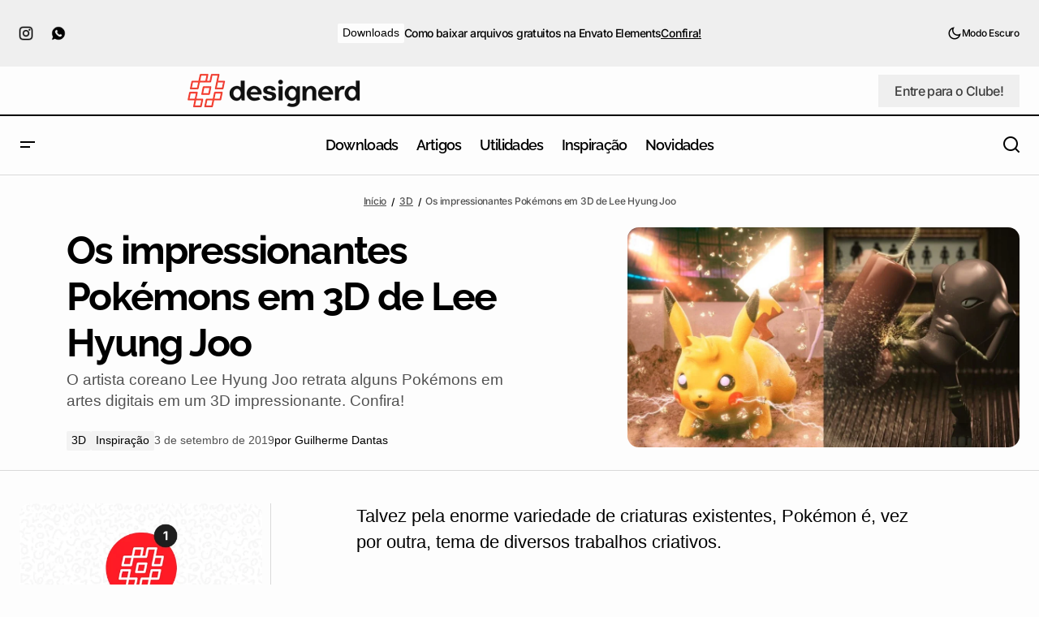

--- FILE ---
content_type: text/html; charset=UTF-8
request_url: https://www.designerd.com.br/pokemons-3d-lee-hyung-joo/
body_size: 93801
content:
<!doctype html>
<html lang="pt-BR" prefix="og: https://ogp.me/ns#">
<head><meta charset="UTF-8" /><script>if(navigator.userAgent.match(/MSIE|Internet Explorer/i)||navigator.userAgent.match(/Trident\/7\..*?rv:11/i)){var href=document.location.href;if(!href.match(/[?&]nowprocket/)){if(href.indexOf("?")==-1){if(href.indexOf("#")==-1){document.location.href=href+"?nowprocket=1"}else{document.location.href=href.replace("#","?nowprocket=1#")}}else{if(href.indexOf("#")==-1){document.location.href=href+"&nowprocket=1"}else{document.location.href=href.replace("#","&nowprocket=1#")}}}}</script><script>(()=>{class RocketLazyLoadScripts{constructor(){this.v="2.0.4",this.userEvents=["keydown","keyup","mousedown","mouseup","mousemove","mouseover","mouseout","touchmove","touchstart","touchend","touchcancel","wheel","click","dblclick","input"],this.attributeEvents=["onblur","onclick","oncontextmenu","ondblclick","onfocus","onmousedown","onmouseenter","onmouseleave","onmousemove","onmouseout","onmouseover","onmouseup","onmousewheel","onscroll","onsubmit"]}async t(){this.i(),this.o(),/iP(ad|hone)/.test(navigator.userAgent)&&this.h(),this.u(),this.l(this),this.m(),this.k(this),this.p(this),this._(),await Promise.all([this.R(),this.L()]),this.lastBreath=Date.now(),this.S(this),this.P(),this.D(),this.O(),this.M(),await this.C(this.delayedScripts.normal),await this.C(this.delayedScripts.defer),await this.C(this.delayedScripts.async),await this.T(),await this.F(),await this.j(),await this.A(),window.dispatchEvent(new Event("rocket-allScriptsLoaded")),this.everythingLoaded=!0,this.lastTouchEnd&&await new Promise(t=>setTimeout(t,500-Date.now()+this.lastTouchEnd)),this.I(),this.H(),this.U(),this.W()}i(){this.CSPIssue=sessionStorage.getItem("rocketCSPIssue"),document.addEventListener("securitypolicyviolation",t=>{this.CSPIssue||"script-src-elem"!==t.violatedDirective||"data"!==t.blockedURI||(this.CSPIssue=!0,sessionStorage.setItem("rocketCSPIssue",!0))},{isRocket:!0})}o(){window.addEventListener("pageshow",t=>{this.persisted=t.persisted,this.realWindowLoadedFired=!0},{isRocket:!0}),window.addEventListener("pagehide",()=>{this.onFirstUserAction=null},{isRocket:!0})}h(){let t;function e(e){t=e}window.addEventListener("touchstart",e,{isRocket:!0}),window.addEventListener("touchend",function i(o){o.changedTouches[0]&&t.changedTouches[0]&&Math.abs(o.changedTouches[0].pageX-t.changedTouches[0].pageX)<10&&Math.abs(o.changedTouches[0].pageY-t.changedTouches[0].pageY)<10&&o.timeStamp-t.timeStamp<200&&(window.removeEventListener("touchstart",e,{isRocket:!0}),window.removeEventListener("touchend",i,{isRocket:!0}),"INPUT"===o.target.tagName&&"text"===o.target.type||(o.target.dispatchEvent(new TouchEvent("touchend",{target:o.target,bubbles:!0})),o.target.dispatchEvent(new MouseEvent("mouseover",{target:o.target,bubbles:!0})),o.target.dispatchEvent(new PointerEvent("click",{target:o.target,bubbles:!0,cancelable:!0,detail:1,clientX:o.changedTouches[0].clientX,clientY:o.changedTouches[0].clientY})),event.preventDefault()))},{isRocket:!0})}q(t){this.userActionTriggered||("mousemove"!==t.type||this.firstMousemoveIgnored?"keyup"===t.type||"mouseover"===t.type||"mouseout"===t.type||(this.userActionTriggered=!0,this.onFirstUserAction&&this.onFirstUserAction()):this.firstMousemoveIgnored=!0),"click"===t.type&&t.preventDefault(),t.stopPropagation(),t.stopImmediatePropagation(),"touchstart"===this.lastEvent&&"touchend"===t.type&&(this.lastTouchEnd=Date.now()),"click"===t.type&&(this.lastTouchEnd=0),this.lastEvent=t.type,t.composedPath&&t.composedPath()[0].getRootNode()instanceof ShadowRoot&&(t.rocketTarget=t.composedPath()[0]),this.savedUserEvents.push(t)}u(){this.savedUserEvents=[],this.userEventHandler=this.q.bind(this),this.userEvents.forEach(t=>window.addEventListener(t,this.userEventHandler,{passive:!1,isRocket:!0})),document.addEventListener("visibilitychange",this.userEventHandler,{isRocket:!0})}U(){this.userEvents.forEach(t=>window.removeEventListener(t,this.userEventHandler,{passive:!1,isRocket:!0})),document.removeEventListener("visibilitychange",this.userEventHandler,{isRocket:!0}),this.savedUserEvents.forEach(t=>{(t.rocketTarget||t.target).dispatchEvent(new window[t.constructor.name](t.type,t))})}m(){const t="return false",e=Array.from(this.attributeEvents,t=>"data-rocket-"+t),i="["+this.attributeEvents.join("],[")+"]",o="[data-rocket-"+this.attributeEvents.join("],[data-rocket-")+"]",s=(e,i,o)=>{o&&o!==t&&(e.setAttribute("data-rocket-"+i,o),e["rocket"+i]=new Function("event",o),e.setAttribute(i,t))};new MutationObserver(t=>{for(const n of t)"attributes"===n.type&&(n.attributeName.startsWith("data-rocket-")||this.everythingLoaded?n.attributeName.startsWith("data-rocket-")&&this.everythingLoaded&&this.N(n.target,n.attributeName.substring(12)):s(n.target,n.attributeName,n.target.getAttribute(n.attributeName))),"childList"===n.type&&n.addedNodes.forEach(t=>{if(t.nodeType===Node.ELEMENT_NODE)if(this.everythingLoaded)for(const i of[t,...t.querySelectorAll(o)])for(const t of i.getAttributeNames())e.includes(t)&&this.N(i,t.substring(12));else for(const e of[t,...t.querySelectorAll(i)])for(const t of e.getAttributeNames())this.attributeEvents.includes(t)&&s(e,t,e.getAttribute(t))})}).observe(document,{subtree:!0,childList:!0,attributeFilter:[...this.attributeEvents,...e]})}I(){this.attributeEvents.forEach(t=>{document.querySelectorAll("[data-rocket-"+t+"]").forEach(e=>{this.N(e,t)})})}N(t,e){const i=t.getAttribute("data-rocket-"+e);i&&(t.setAttribute(e,i),t.removeAttribute("data-rocket-"+e))}k(t){Object.defineProperty(HTMLElement.prototype,"onclick",{get(){return this.rocketonclick||null},set(e){this.rocketonclick=e,this.setAttribute(t.everythingLoaded?"onclick":"data-rocket-onclick","this.rocketonclick(event)")}})}S(t){function e(e,i){let o=e[i];e[i]=null,Object.defineProperty(e,i,{get:()=>o,set(s){t.everythingLoaded?o=s:e["rocket"+i]=o=s}})}e(document,"onreadystatechange"),e(window,"onload"),e(window,"onpageshow");try{Object.defineProperty(document,"readyState",{get:()=>t.rocketReadyState,set(e){t.rocketReadyState=e},configurable:!0}),document.readyState="loading"}catch(t){console.log("WPRocket DJE readyState conflict, bypassing")}}l(t){this.originalAddEventListener=EventTarget.prototype.addEventListener,this.originalRemoveEventListener=EventTarget.prototype.removeEventListener,this.savedEventListeners=[],EventTarget.prototype.addEventListener=function(e,i,o){o&&o.isRocket||!t.B(e,this)&&!t.userEvents.includes(e)||t.B(e,this)&&!t.userActionTriggered||e.startsWith("rocket-")||t.everythingLoaded?t.originalAddEventListener.call(this,e,i,o):(t.savedEventListeners.push({target:this,remove:!1,type:e,func:i,options:o}),"mouseenter"!==e&&"mouseleave"!==e||t.originalAddEventListener.call(this,e,t.savedUserEvents.push,o))},EventTarget.prototype.removeEventListener=function(e,i,o){o&&o.isRocket||!t.B(e,this)&&!t.userEvents.includes(e)||t.B(e,this)&&!t.userActionTriggered||e.startsWith("rocket-")||t.everythingLoaded?t.originalRemoveEventListener.call(this,e,i,o):t.savedEventListeners.push({target:this,remove:!0,type:e,func:i,options:o})}}J(t,e){this.savedEventListeners=this.savedEventListeners.filter(i=>{let o=i.type,s=i.target||window;return e!==o||t!==s||(this.B(o,s)&&(i.type="rocket-"+o),this.$(i),!1)})}H(){EventTarget.prototype.addEventListener=this.originalAddEventListener,EventTarget.prototype.removeEventListener=this.originalRemoveEventListener,this.savedEventListeners.forEach(t=>this.$(t))}$(t){t.remove?this.originalRemoveEventListener.call(t.target,t.type,t.func,t.options):this.originalAddEventListener.call(t.target,t.type,t.func,t.options)}p(t){let e;function i(e){return t.everythingLoaded?e:e.split(" ").map(t=>"load"===t||t.startsWith("load.")?"rocket-jquery-load":t).join(" ")}function o(o){function s(e){const s=o.fn[e];o.fn[e]=o.fn.init.prototype[e]=function(){return this[0]===window&&t.userActionTriggered&&("string"==typeof arguments[0]||arguments[0]instanceof String?arguments[0]=i(arguments[0]):"object"==typeof arguments[0]&&Object.keys(arguments[0]).forEach(t=>{const e=arguments[0][t];delete arguments[0][t],arguments[0][i(t)]=e})),s.apply(this,arguments),this}}if(o&&o.fn&&!t.allJQueries.includes(o)){const e={DOMContentLoaded:[],"rocket-DOMContentLoaded":[]};for(const t in e)document.addEventListener(t,()=>{e[t].forEach(t=>t())},{isRocket:!0});o.fn.ready=o.fn.init.prototype.ready=function(i){function s(){parseInt(o.fn.jquery)>2?setTimeout(()=>i.bind(document)(o)):i.bind(document)(o)}return"function"==typeof i&&(t.realDomReadyFired?!t.userActionTriggered||t.fauxDomReadyFired?s():e["rocket-DOMContentLoaded"].push(s):e.DOMContentLoaded.push(s)),o([])},s("on"),s("one"),s("off"),t.allJQueries.push(o)}e=o}t.allJQueries=[],o(window.jQuery),Object.defineProperty(window,"jQuery",{get:()=>e,set(t){o(t)}})}P(){const t=new Map;document.write=document.writeln=function(e){const i=document.currentScript,o=document.createRange(),s=i.parentElement;let n=t.get(i);void 0===n&&(n=i.nextSibling,t.set(i,n));const c=document.createDocumentFragment();o.setStart(c,0),c.appendChild(o.createContextualFragment(e)),s.insertBefore(c,n)}}async R(){return new Promise(t=>{this.userActionTriggered?t():this.onFirstUserAction=t})}async L(){return new Promise(t=>{document.addEventListener("DOMContentLoaded",()=>{this.realDomReadyFired=!0,t()},{isRocket:!0})})}async j(){return this.realWindowLoadedFired?Promise.resolve():new Promise(t=>{window.addEventListener("load",t,{isRocket:!0})})}M(){this.pendingScripts=[];this.scriptsMutationObserver=new MutationObserver(t=>{for(const e of t)e.addedNodes.forEach(t=>{"SCRIPT"!==t.tagName||t.noModule||t.isWPRocket||this.pendingScripts.push({script:t,promise:new Promise(e=>{const i=()=>{const i=this.pendingScripts.findIndex(e=>e.script===t);i>=0&&this.pendingScripts.splice(i,1),e()};t.addEventListener("load",i,{isRocket:!0}),t.addEventListener("error",i,{isRocket:!0}),setTimeout(i,1e3)})})})}),this.scriptsMutationObserver.observe(document,{childList:!0,subtree:!0})}async F(){await this.X(),this.pendingScripts.length?(await this.pendingScripts[0].promise,await this.F()):this.scriptsMutationObserver.disconnect()}D(){this.delayedScripts={normal:[],async:[],defer:[]},document.querySelectorAll("script[type$=rocketlazyloadscript]").forEach(t=>{t.hasAttribute("data-rocket-src")?t.hasAttribute("async")&&!1!==t.async?this.delayedScripts.async.push(t):t.hasAttribute("defer")&&!1!==t.defer||"module"===t.getAttribute("data-rocket-type")?this.delayedScripts.defer.push(t):this.delayedScripts.normal.push(t):this.delayedScripts.normal.push(t)})}async _(){await this.L();let t=[];document.querySelectorAll("script[type$=rocketlazyloadscript][data-rocket-src]").forEach(e=>{let i=e.getAttribute("data-rocket-src");if(i&&!i.startsWith("data:")){i.startsWith("//")&&(i=location.protocol+i);try{const o=new URL(i).origin;o!==location.origin&&t.push({src:o,crossOrigin:e.crossOrigin||"module"===e.getAttribute("data-rocket-type")})}catch(t){}}}),t=[...new Map(t.map(t=>[JSON.stringify(t),t])).values()],this.Y(t,"preconnect")}async G(t){if(await this.K(),!0!==t.noModule||!("noModule"in HTMLScriptElement.prototype))return new Promise(e=>{let i;function o(){(i||t).setAttribute("data-rocket-status","executed"),e()}try{if(navigator.userAgent.includes("Firefox/")||""===navigator.vendor||this.CSPIssue)i=document.createElement("script"),[...t.attributes].forEach(t=>{let e=t.nodeName;"type"!==e&&("data-rocket-type"===e&&(e="type"),"data-rocket-src"===e&&(e="src"),i.setAttribute(e,t.nodeValue))}),t.text&&(i.text=t.text),t.nonce&&(i.nonce=t.nonce),i.hasAttribute("src")?(i.addEventListener("load",o,{isRocket:!0}),i.addEventListener("error",()=>{i.setAttribute("data-rocket-status","failed-network"),e()},{isRocket:!0}),setTimeout(()=>{i.isConnected||e()},1)):(i.text=t.text,o()),i.isWPRocket=!0,t.parentNode.replaceChild(i,t);else{const i=t.getAttribute("data-rocket-type"),s=t.getAttribute("data-rocket-src");i?(t.type=i,t.removeAttribute("data-rocket-type")):t.removeAttribute("type"),t.addEventListener("load",o,{isRocket:!0}),t.addEventListener("error",i=>{this.CSPIssue&&i.target.src.startsWith("data:")?(console.log("WPRocket: CSP fallback activated"),t.removeAttribute("src"),this.G(t).then(e)):(t.setAttribute("data-rocket-status","failed-network"),e())},{isRocket:!0}),s?(t.fetchPriority="high",t.removeAttribute("data-rocket-src"),t.src=s):t.src="data:text/javascript;base64,"+window.btoa(unescape(encodeURIComponent(t.text)))}}catch(i){t.setAttribute("data-rocket-status","failed-transform"),e()}});t.setAttribute("data-rocket-status","skipped")}async C(t){const e=t.shift();return e?(e.isConnected&&await this.G(e),this.C(t)):Promise.resolve()}O(){this.Y([...this.delayedScripts.normal,...this.delayedScripts.defer,...this.delayedScripts.async],"preload")}Y(t,e){this.trash=this.trash||[];let i=!0;var o=document.createDocumentFragment();t.forEach(t=>{const s=t.getAttribute&&t.getAttribute("data-rocket-src")||t.src;if(s&&!s.startsWith("data:")){const n=document.createElement("link");n.href=s,n.rel=e,"preconnect"!==e&&(n.as="script",n.fetchPriority=i?"high":"low"),t.getAttribute&&"module"===t.getAttribute("data-rocket-type")&&(n.crossOrigin=!0),t.crossOrigin&&(n.crossOrigin=t.crossOrigin),t.integrity&&(n.integrity=t.integrity),t.nonce&&(n.nonce=t.nonce),o.appendChild(n),this.trash.push(n),i=!1}}),document.head.appendChild(o)}W(){this.trash.forEach(t=>t.remove())}async T(){try{document.readyState="interactive"}catch(t){}this.fauxDomReadyFired=!0;try{await this.K(),this.J(document,"readystatechange"),document.dispatchEvent(new Event("rocket-readystatechange")),await this.K(),document.rocketonreadystatechange&&document.rocketonreadystatechange(),await this.K(),this.J(document,"DOMContentLoaded"),document.dispatchEvent(new Event("rocket-DOMContentLoaded")),await this.K(),this.J(window,"DOMContentLoaded"),window.dispatchEvent(new Event("rocket-DOMContentLoaded"))}catch(t){console.error(t)}}async A(){try{document.readyState="complete"}catch(t){}try{await this.K(),this.J(document,"readystatechange"),document.dispatchEvent(new Event("rocket-readystatechange")),await this.K(),document.rocketonreadystatechange&&document.rocketonreadystatechange(),await this.K(),this.J(window,"load"),window.dispatchEvent(new Event("rocket-load")),await this.K(),window.rocketonload&&window.rocketonload(),await this.K(),this.allJQueries.forEach(t=>t(window).trigger("rocket-jquery-load")),await this.K(),this.J(window,"pageshow");const t=new Event("rocket-pageshow");t.persisted=this.persisted,window.dispatchEvent(t),await this.K(),window.rocketonpageshow&&window.rocketonpageshow({persisted:this.persisted})}catch(t){console.error(t)}}async K(){Date.now()-this.lastBreath>45&&(await this.X(),this.lastBreath=Date.now())}async X(){return document.hidden?new Promise(t=>setTimeout(t)):new Promise(t=>requestAnimationFrame(t))}B(t,e){return e===document&&"readystatechange"===t||(e===document&&"DOMContentLoaded"===t||(e===window&&"DOMContentLoaded"===t||(e===window&&"load"===t||e===window&&"pageshow"===t)))}static run(){(new RocketLazyLoadScripts).t()}}RocketLazyLoadScripts.run()})();</script>
	
	<meta name="viewport" content="width=device-width, initial-scale=1" />
	<link rel="profile" href="https://gmpg.org/xfn/11" />

		<style></style>
	
<!-- Otimização para mecanismos de pesquisa pelo Rank Math - https://rankmath.com/ -->
<title>Os impressionantes Pokémons em 3D de Lee Hyung Joo &bull; Designerd</title>
<link data-rocket-preload as="style" href="https://fonts.googleapis.com/css?family=Inter%3A400%2C400i%2C700%2C700i%2C500%7CRaleway%3A700%2C400%2C400i%2C700i%2C500%2C500i%2C800%2C800i%2C600&#038;subset=latin%2Clatin-ext%2Ccyrillic%2Ccyrillic-ext%2Cvietnamese&#038;display=swap" rel="preload">
<link href="https://fonts.googleapis.com/css?family=Inter%3A400%2C400i%2C700%2C700i%2C500%7CRaleway%3A700%2C400%2C400i%2C700i%2C500%2C500i%2C800%2C800i%2C600&#038;subset=latin%2Clatin-ext%2Ccyrillic%2Ccyrillic-ext%2Cvietnamese&#038;display=swap" media="print" onload="this.media=&#039;all&#039;" rel="stylesheet">
<noscript><link rel="stylesheet" href="https://fonts.googleapis.com/css?family=Inter%3A400%2C400i%2C700%2C700i%2C500%7CRaleway%3A700%2C400%2C400i%2C700i%2C500%2C500i%2C800%2C800i%2C600&#038;subset=latin%2Clatin-ext%2Ccyrillic%2Ccyrillic-ext%2Cvietnamese&#038;display=swap"></noscript>
<link crossorigin data-rocket-preload as="font" href="https://www.designerd.com.br/wp-content/themes/maag/assets/static/icon-fonts/icons.ttf" rel="preload">
<link crossorigin data-rocket-preload as="font" href="https://fonts.gstatic.com/s/inter/v20/UcC73FwrK3iLTeHuS_nVMrMxCp50SjIa1ZL7.woff2" rel="preload">
<link crossorigin data-rocket-preload as="font" href="https://fonts.gstatic.com/s/raleway/v37/1Ptug8zYS_SKggPNyC0ITw.woff2" rel="preload">
<style id="wpr-usedcss">img:is([sizes=auto i],[sizes^="auto," i]){contain-intrinsic-size:3000px 1500px}img.emoji{display:inline!important;border:none!important;box-shadow:none!important;height:1em!important;width:1em!important;margin:0 .07em!important;vertical-align:-.1em!important;background:0 0!important;padding:0!important}:where(.wp-block-button__link){border-radius:9999px;box-shadow:none;padding:calc(.667em + 2px) calc(1.333em + 2px);text-decoration:none}:root :where(.wp-block-button .wp-block-button__link.is-style-outline),:root :where(.wp-block-button.is-style-outline>.wp-block-button__link){border:2px solid;padding:.667em 1.333em}:root :where(.wp-block-button .wp-block-button__link.is-style-outline:not(.has-text-color)),:root :where(.wp-block-button.is-style-outline>.wp-block-button__link:not(.has-text-color)){color:currentColor}:root :where(.wp-block-button .wp-block-button__link.is-style-outline:not(.has-background)),:root :where(.wp-block-button.is-style-outline>.wp-block-button__link:not(.has-background)){background-color:initial;background-image:none}:where(.wp-block-calendar table:not(.has-background) th){background:#ddd}:where(.wp-block-columns){margin-bottom:1.75em}:where(.wp-block-columns.has-background){padding:1.25em 2.375em}:where(.wp-block-post-comments input[type=submit]){border:none}:where(.wp-block-cover-image:not(.has-text-color)),:where(.wp-block-cover:not(.has-text-color)){color:#fff}:where(.wp-block-cover-image.is-light:not(.has-text-color)),:where(.wp-block-cover.is-light:not(.has-text-color)){color:#000}:root :where(.wp-block-cover h1:not(.has-text-color)),:root :where(.wp-block-cover h2:not(.has-text-color)),:root :where(.wp-block-cover h3:not(.has-text-color)),:root :where(.wp-block-cover h4:not(.has-text-color)),:root :where(.wp-block-cover h5:not(.has-text-color)),:root :where(.wp-block-cover h6:not(.has-text-color)),:root :where(.wp-block-cover p:not(.has-text-color)){color:inherit}:where(.wp-block-file){margin-bottom:1.5em}:where(.wp-block-file__button){border-radius:2em;display:inline-block;padding:.5em 1em}:where(.wp-block-file__button):is(a):active,:where(.wp-block-file__button):is(a):focus,:where(.wp-block-file__button):is(a):hover,:where(.wp-block-file__button):is(a):visited{box-shadow:none;color:#fff;opacity:.85;text-decoration:none}.wp-block-group{box-sizing:border-box}:where(.wp-block-group.wp-block-group-is-layout-constrained){position:relative}.wp-block-image a{display:inline-block}.wp-block-image img{box-sizing:border-box;height:auto;max-width:100%;vertical-align:bottom}@media (prefers-reduced-motion:no-preference){.wp-block-image img.hide{visibility:hidden}.wp-block-image img.show{animation:.4s show-content-image}}.wp-block-image[style*=border-radius] img,.wp-block-image[style*=border-radius]>a{border-radius:inherit}.wp-block-image.aligncenter{text-align:center}.wp-block-image .aligncenter,.wp-block-image .alignright,.wp-block-image.aligncenter,.wp-block-image.alignright{display:table}.wp-block-image .alignright{float:right;margin:.5em 0 .5em 1em}.wp-block-image .aligncenter{margin-left:auto;margin-right:auto}.wp-block-image :where(figcaption){margin-bottom:1em;margin-top:.5em}:root :where(.wp-block-image.is-style-rounded img,.wp-block-image .is-style-rounded img){border-radius:9999px}.wp-block-image figure{margin:0}@keyframes show-content-image{0%{visibility:hidden}99%{visibility:hidden}to{visibility:visible}}:where(.wp-block-latest-comments:not([style*=line-height] .wp-block-latest-comments__comment)){line-height:1.1}:where(.wp-block-latest-comments:not([style*=line-height] .wp-block-latest-comments__comment-excerpt p)){line-height:1.8}.wp-block-latest-posts{box-sizing:border-box}.wp-block-latest-posts.alignright{margin-left:2em}.wp-block-latest-posts.wp-block-latest-posts__list{list-style:none}.wp-block-latest-posts.wp-block-latest-posts__list li{clear:both;overflow-wrap:break-word}:root :where(.wp-block-latest-posts.is-grid){padding:0}:root :where(.wp-block-latest-posts.wp-block-latest-posts__list){padding-left:0}.wp-block-latest-posts__featured-image a{display:inline-block}.wp-block-latest-posts__featured-image img{height:auto;max-width:100%;width:auto}.wp-block-latest-posts__featured-image.alignright{float:right;margin-left:1em}.wp-block-latest-posts__featured-image.aligncenter{margin-bottom:1em;text-align:center}ul{box-sizing:border-box}:root :where(.wp-block-list.has-background){padding:1.25em 2.375em}:where(.wp-block-navigation.has-background .wp-block-navigation-item a:not(.wp-element-button)),:where(.wp-block-navigation.has-background .wp-block-navigation-submenu a:not(.wp-element-button)){padding:.5em 1em}:where(.wp-block-navigation .wp-block-navigation__submenu-container .wp-block-navigation-item a:not(.wp-element-button)),:where(.wp-block-navigation .wp-block-navigation__submenu-container .wp-block-navigation-submenu a:not(.wp-element-button)),:where(.wp-block-navigation .wp-block-navigation__submenu-container .wp-block-navigation-submenu button.wp-block-navigation-item__content),:where(.wp-block-navigation .wp-block-navigation__submenu-container .wp-block-pages-list__item button.wp-block-navigation-item__content){padding:.5em 1em}:root :where(p.has-background){padding:1.25em 2.375em}:where(p.has-text-color:not(.has-link-color)) a{color:inherit}:where(.wp-block-post-comments-form) input:not([type=submit]),:where(.wp-block-post-comments-form) textarea{border:1px solid #949494;font-family:inherit;font-size:1em}:where(.wp-block-post-comments-form) input:where(:not([type=submit]):not([type=checkbox])),:where(.wp-block-post-comments-form) textarea{padding:calc(.667em + 2px)}:where(.wp-block-post-excerpt){box-sizing:border-box;margin-bottom:var(--wp--style--block-gap);margin-top:var(--wp--style--block-gap)}:where(.wp-block-preformatted.has-background){padding:1.25em 2.375em}:where(.wp-block-search__button){border:1px solid #ccc;padding:6px 10px}:where(.wp-block-search__input){font-family:inherit;font-size:inherit;font-style:inherit;font-weight:inherit;letter-spacing:inherit;line-height:inherit;text-transform:inherit}:where(.wp-block-search__button-inside .wp-block-search__inside-wrapper){border:1px solid #949494;box-sizing:border-box;padding:4px}:where(.wp-block-search__button-inside .wp-block-search__inside-wrapper) .wp-block-search__input{border:none;border-radius:0;padding:0 4px}:where(.wp-block-search__button-inside .wp-block-search__inside-wrapper) .wp-block-search__input:focus{outline:0}:where(.wp-block-search__button-inside .wp-block-search__inside-wrapper) :where(.wp-block-search__button){padding:4px 8px}:root :where(.wp-block-separator.is-style-dots){height:auto;line-height:1;text-align:center}:root :where(.wp-block-separator.is-style-dots):before{color:currentColor;content:"···";font-family:serif;font-size:1.5em;letter-spacing:2em;padding-left:2em}:root :where(.wp-block-site-logo.is-style-rounded){border-radius:9999px}:where(.wp-block-social-links:not(.is-style-logos-only)) .wp-social-link{background-color:#f0f0f0;color:#444}:where(.wp-block-social-links:not(.is-style-logos-only)) .wp-social-link-amazon{background-color:#f90;color:#fff}:where(.wp-block-social-links:not(.is-style-logos-only)) .wp-social-link-bandcamp{background-color:#1ea0c3;color:#fff}:where(.wp-block-social-links:not(.is-style-logos-only)) .wp-social-link-behance{background-color:#0757fe;color:#fff}:where(.wp-block-social-links:not(.is-style-logos-only)) .wp-social-link-bluesky{background-color:#0a7aff;color:#fff}:where(.wp-block-social-links:not(.is-style-logos-only)) .wp-social-link-codepen{background-color:#1e1f26;color:#fff}:where(.wp-block-social-links:not(.is-style-logos-only)) .wp-social-link-deviantart{background-color:#02e49b;color:#fff}:where(.wp-block-social-links:not(.is-style-logos-only)) .wp-social-link-dribbble{background-color:#e94c89;color:#fff}:where(.wp-block-social-links:not(.is-style-logos-only)) .wp-social-link-dropbox{background-color:#4280ff;color:#fff}:where(.wp-block-social-links:not(.is-style-logos-only)) .wp-social-link-etsy{background-color:#f45800;color:#fff}:where(.wp-block-social-links:not(.is-style-logos-only)) .wp-social-link-facebook{background-color:#0866ff;color:#fff}:where(.wp-block-social-links:not(.is-style-logos-only)) .wp-social-link-fivehundredpx{background-color:#000;color:#fff}:where(.wp-block-social-links:not(.is-style-logos-only)) .wp-social-link-flickr{background-color:#0461dd;color:#fff}:where(.wp-block-social-links:not(.is-style-logos-only)) .wp-social-link-foursquare{background-color:#e65678;color:#fff}:where(.wp-block-social-links:not(.is-style-logos-only)) .wp-social-link-github{background-color:#24292d;color:#fff}:where(.wp-block-social-links:not(.is-style-logos-only)) .wp-social-link-goodreads{background-color:#eceadd;color:#382110}:where(.wp-block-social-links:not(.is-style-logos-only)) .wp-social-link-google{background-color:#ea4434;color:#fff}:where(.wp-block-social-links:not(.is-style-logos-only)) .wp-social-link-gravatar{background-color:#1d4fc4;color:#fff}:where(.wp-block-social-links:not(.is-style-logos-only)) .wp-social-link-instagram{background-color:#f00075;color:#fff}:where(.wp-block-social-links:not(.is-style-logos-only)) .wp-social-link-lastfm{background-color:#e21b24;color:#fff}:where(.wp-block-social-links:not(.is-style-logos-only)) .wp-social-link-linkedin{background-color:#0d66c2;color:#fff}:where(.wp-block-social-links:not(.is-style-logos-only)) .wp-social-link-mastodon{background-color:#3288d4;color:#fff}:where(.wp-block-social-links:not(.is-style-logos-only)) .wp-social-link-medium{background-color:#000;color:#fff}:where(.wp-block-social-links:not(.is-style-logos-only)) .wp-social-link-meetup{background-color:#f6405f;color:#fff}:where(.wp-block-social-links:not(.is-style-logos-only)) .wp-social-link-patreon{background-color:#000;color:#fff}:where(.wp-block-social-links:not(.is-style-logos-only)) .wp-social-link-pinterest{background-color:#e60122;color:#fff}:where(.wp-block-social-links:not(.is-style-logos-only)) .wp-social-link-pocket{background-color:#ef4155;color:#fff}:where(.wp-block-social-links:not(.is-style-logos-only)) .wp-social-link-reddit{background-color:#ff4500;color:#fff}:where(.wp-block-social-links:not(.is-style-logos-only)) .wp-social-link-skype{background-color:#0478d7;color:#fff}:where(.wp-block-social-links:not(.is-style-logos-only)) .wp-social-link-snapchat{background-color:#fefc00;color:#fff;stroke:#000}:where(.wp-block-social-links:not(.is-style-logos-only)) .wp-social-link-soundcloud{background-color:#ff5600;color:#fff}:where(.wp-block-social-links:not(.is-style-logos-only)) .wp-social-link-spotify{background-color:#1bd760;color:#fff}:where(.wp-block-social-links:not(.is-style-logos-only)) .wp-social-link-telegram{background-color:#2aabee;color:#fff}:where(.wp-block-social-links:not(.is-style-logos-only)) .wp-social-link-threads{background-color:#000;color:#fff}:where(.wp-block-social-links:not(.is-style-logos-only)) .wp-social-link-tiktok{background-color:#000;color:#fff}:where(.wp-block-social-links:not(.is-style-logos-only)) .wp-social-link-tumblr{background-color:#011835;color:#fff}:where(.wp-block-social-links:not(.is-style-logos-only)) .wp-social-link-twitch{background-color:#6440a4;color:#fff}:where(.wp-block-social-links:not(.is-style-logos-only)) .wp-social-link-twitter{background-color:#1da1f2;color:#fff}:where(.wp-block-social-links:not(.is-style-logos-only)) .wp-social-link-vimeo{background-color:#1eb7ea;color:#fff}:where(.wp-block-social-links:not(.is-style-logos-only)) .wp-social-link-vk{background-color:#4680c2;color:#fff}:where(.wp-block-social-links:not(.is-style-logos-only)) .wp-social-link-wordpress{background-color:#3499cd;color:#fff}:where(.wp-block-social-links:not(.is-style-logos-only)) .wp-social-link-whatsapp{background-color:#25d366;color:#fff}:where(.wp-block-social-links:not(.is-style-logos-only)) .wp-social-link-x{background-color:#000;color:#fff}:where(.wp-block-social-links:not(.is-style-logos-only)) .wp-social-link-yelp{background-color:#d32422;color:#fff}:where(.wp-block-social-links:not(.is-style-logos-only)) .wp-social-link-youtube{background-color:red;color:#fff}:where(.wp-block-social-links.is-style-logos-only) .wp-social-link{background:0 0}:where(.wp-block-social-links.is-style-logos-only) .wp-social-link svg{height:1.25em;width:1.25em}:where(.wp-block-social-links.is-style-logos-only) .wp-social-link-amazon{color:#f90}:where(.wp-block-social-links.is-style-logos-only) .wp-social-link-bandcamp{color:#1ea0c3}:where(.wp-block-social-links.is-style-logos-only) .wp-social-link-behance{color:#0757fe}:where(.wp-block-social-links.is-style-logos-only) .wp-social-link-bluesky{color:#0a7aff}:where(.wp-block-social-links.is-style-logos-only) .wp-social-link-codepen{color:#1e1f26}:where(.wp-block-social-links.is-style-logos-only) .wp-social-link-deviantart{color:#02e49b}:where(.wp-block-social-links.is-style-logos-only) .wp-social-link-dribbble{color:#e94c89}:where(.wp-block-social-links.is-style-logos-only) .wp-social-link-dropbox{color:#4280ff}:where(.wp-block-social-links.is-style-logos-only) .wp-social-link-etsy{color:#f45800}:where(.wp-block-social-links.is-style-logos-only) .wp-social-link-facebook{color:#0866ff}:where(.wp-block-social-links.is-style-logos-only) .wp-social-link-fivehundredpx{color:#000}:where(.wp-block-social-links.is-style-logos-only) .wp-social-link-flickr{color:#0461dd}:where(.wp-block-social-links.is-style-logos-only) .wp-social-link-foursquare{color:#e65678}:where(.wp-block-social-links.is-style-logos-only) .wp-social-link-github{color:#24292d}:where(.wp-block-social-links.is-style-logos-only) .wp-social-link-goodreads{color:#382110}:where(.wp-block-social-links.is-style-logos-only) .wp-social-link-google{color:#ea4434}:where(.wp-block-social-links.is-style-logos-only) .wp-social-link-gravatar{color:#1d4fc4}:where(.wp-block-social-links.is-style-logos-only) .wp-social-link-instagram{color:#f00075}:where(.wp-block-social-links.is-style-logos-only) .wp-social-link-lastfm{color:#e21b24}:where(.wp-block-social-links.is-style-logos-only) .wp-social-link-linkedin{color:#0d66c2}:where(.wp-block-social-links.is-style-logos-only) .wp-social-link-mastodon{color:#3288d4}:where(.wp-block-social-links.is-style-logos-only) .wp-social-link-medium{color:#000}:where(.wp-block-social-links.is-style-logos-only) .wp-social-link-meetup{color:#f6405f}:where(.wp-block-social-links.is-style-logos-only) .wp-social-link-patreon{color:#000}:where(.wp-block-social-links.is-style-logos-only) .wp-social-link-pinterest{color:#e60122}:where(.wp-block-social-links.is-style-logos-only) .wp-social-link-pocket{color:#ef4155}:where(.wp-block-social-links.is-style-logos-only) .wp-social-link-reddit{color:#ff4500}:where(.wp-block-social-links.is-style-logos-only) .wp-social-link-skype{color:#0478d7}:where(.wp-block-social-links.is-style-logos-only) .wp-social-link-snapchat{color:#fff;stroke:#000}:where(.wp-block-social-links.is-style-logos-only) .wp-social-link-soundcloud{color:#ff5600}:where(.wp-block-social-links.is-style-logos-only) .wp-social-link-spotify{color:#1bd760}:where(.wp-block-social-links.is-style-logos-only) .wp-social-link-telegram{color:#2aabee}:where(.wp-block-social-links.is-style-logos-only) .wp-social-link-threads{color:#000}:where(.wp-block-social-links.is-style-logos-only) .wp-social-link-tiktok{color:#000}:where(.wp-block-social-links.is-style-logos-only) .wp-social-link-tumblr{color:#011835}:where(.wp-block-social-links.is-style-logos-only) .wp-social-link-twitch{color:#6440a4}:where(.wp-block-social-links.is-style-logos-only) .wp-social-link-twitter{color:#1da1f2}:where(.wp-block-social-links.is-style-logos-only) .wp-social-link-vimeo{color:#1eb7ea}:where(.wp-block-social-links.is-style-logos-only) .wp-social-link-vk{color:#4680c2}:where(.wp-block-social-links.is-style-logos-only) .wp-social-link-whatsapp{color:#25d366}:where(.wp-block-social-links.is-style-logos-only) .wp-social-link-wordpress{color:#3499cd}:where(.wp-block-social-links.is-style-logos-only) .wp-social-link-x{color:#000}:where(.wp-block-social-links.is-style-logos-only) .wp-social-link-yelp{color:#d32422}:where(.wp-block-social-links.is-style-logos-only) .wp-social-link-youtube{color:red}:root :where(.wp-block-social-links .wp-social-link a){padding:.25em}:root :where(.wp-block-social-links.is-style-logos-only .wp-social-link a){padding:0}:root :where(.wp-block-social-links.is-style-pill-shape .wp-social-link a){padding-left:.66667em;padding-right:.66667em}:root :where(.wp-block-tag-cloud.is-style-outline){display:flex;flex-wrap:wrap;gap:1ch}:root :where(.wp-block-tag-cloud.is-style-outline a){border:1px solid;font-size:unset!important;margin-right:0;padding:1ch 2ch;text-decoration:none!important}:root :where(.wp-block-table-of-contents){box-sizing:border-box}:where(.wp-block-term-description){box-sizing:border-box;margin-bottom:var(--wp--style--block-gap);margin-top:var(--wp--style--block-gap)}:where(pre.wp-block-verse){font-family:inherit}.entry-content{counter-reset:footnotes}:root{--wp--preset--font-size--normal:16px;--wp--preset--font-size--huge:42px}.aligncenter{clear:both}html :where(.has-border-color){border-style:solid}html :where([style*=border-top-color]){border-top-style:solid}html :where([style*=border-right-color]){border-right-style:solid}html :where([style*=border-bottom-color]){border-bottom-style:solid}html :where([style*=border-left-color]){border-left-style:solid}html :where([style*=border-width]){border-style:solid}html :where([style*=border-top-width]){border-top-style:solid}html :where([style*=border-right-width]){border-right-style:solid}html :where([style*=border-bottom-width]){border-bottom-style:solid}html :where([style*=border-left-width]){border-left-style:solid}html :where(img[class*=wp-image-]){height:auto;max-width:100%}:where(figure){margin:0 0 1em}html :where(.is-position-sticky){--wp-admin--admin-bar--position-offset:var(--wp-admin--admin-bar--height,0px)}:root{--wp--preset--aspect-ratio--square:1;--wp--preset--aspect-ratio--4-3:4/3;--wp--preset--aspect-ratio--3-4:3/4;--wp--preset--aspect-ratio--3-2:3/2;--wp--preset--aspect-ratio--2-3:2/3;--wp--preset--aspect-ratio--16-9:16/9;--wp--preset--aspect-ratio--9-16:9/16;--wp--preset--color--black:#000000;--wp--preset--color--cyan-bluish-gray:#abb8c3;--wp--preset--color--white:#FFFFFF;--wp--preset--color--pale-pink:#f78da7;--wp--preset--color--vivid-red:#cf2e2e;--wp--preset--color--luminous-vivid-orange:#ff6900;--wp--preset--color--luminous-vivid-amber:#fcb900;--wp--preset--color--light-green-cyan:#7bdcb5;--wp--preset--color--vivid-green-cyan:#00d084;--wp--preset--color--pale-cyan-blue:#8ed1fc;--wp--preset--color--vivid-cyan-blue:#0693e3;--wp--preset--color--vivid-purple:#9b51e0;--wp--preset--color--blue:#59BACC;--wp--preset--color--green:#58AD69;--wp--preset--color--orange:#FFBC49;--wp--preset--color--red:#e32c26;--wp--preset--color--gray-50:#f8f9fa;--wp--preset--color--gray-100:#f8f9fb;--wp--preset--color--gray-200:#E0E0E0;--wp--preset--color--primary:#000000;--wp--preset--color--secondary:#525252;--wp--preset--color--layout:#F3F3F3;--wp--preset--color--border:#D9D9D9;--wp--preset--gradient--vivid-cyan-blue-to-vivid-purple:linear-gradient(135deg,rgba(6, 147, 227, 1) 0%,rgb(155, 81, 224) 100%);--wp--preset--gradient--light-green-cyan-to-vivid-green-cyan:linear-gradient(135deg,rgb(122, 220, 180) 0%,rgb(0, 208, 130) 100%);--wp--preset--gradient--luminous-vivid-amber-to-luminous-vivid-orange:linear-gradient(135deg,rgba(252, 185, 0, 1) 0%,rgba(255, 105, 0, 1) 100%);--wp--preset--gradient--luminous-vivid-orange-to-vivid-red:linear-gradient(135deg,rgba(255, 105, 0, 1) 0%,rgb(207, 46, 46) 100%);--wp--preset--gradient--very-light-gray-to-cyan-bluish-gray:linear-gradient(135deg,rgb(238, 238, 238) 0%,rgb(169, 184, 195) 100%);--wp--preset--gradient--cool-to-warm-spectrum:linear-gradient(135deg,rgb(74, 234, 220) 0%,rgb(151, 120, 209) 20%,rgb(207, 42, 186) 40%,rgb(238, 44, 130) 60%,rgb(251, 105, 98) 80%,rgb(254, 248, 76) 100%);--wp--preset--gradient--blush-light-purple:linear-gradient(135deg,rgb(255, 206, 236) 0%,rgb(152, 150, 240) 100%);--wp--preset--gradient--blush-bordeaux:linear-gradient(135deg,rgb(254, 205, 165) 0%,rgb(254, 45, 45) 50%,rgb(107, 0, 62) 100%);--wp--preset--gradient--luminous-dusk:linear-gradient(135deg,rgb(255, 203, 112) 0%,rgb(199, 81, 192) 50%,rgb(65, 88, 208) 100%);--wp--preset--gradient--pale-ocean:linear-gradient(135deg,rgb(255, 245, 203) 0%,rgb(182, 227, 212) 50%,rgb(51, 167, 181) 100%);--wp--preset--gradient--electric-grass:linear-gradient(135deg,rgb(202, 248, 128) 0%,rgb(113, 206, 126) 100%);--wp--preset--gradient--midnight:linear-gradient(135deg,rgb(2, 3, 129) 0%,rgb(40, 116, 252) 100%);--wp--preset--font-size--small:13px;--wp--preset--font-size--medium:20px;--wp--preset--font-size--large:36px;--wp--preset--font-size--x-large:42px;--wp--preset--spacing--20:0.44rem;--wp--preset--spacing--30:0.67rem;--wp--preset--spacing--40:1rem;--wp--preset--spacing--50:1.5rem;--wp--preset--spacing--60:2.25rem;--wp--preset--spacing--70:3.38rem;--wp--preset--spacing--80:5.06rem;--wp--preset--shadow--natural:6px 6px 9px rgba(0, 0, 0, .2);--wp--preset--shadow--deep:12px 12px 50px rgba(0, 0, 0, .4);--wp--preset--shadow--sharp:6px 6px 0px rgba(0, 0, 0, .2);--wp--preset--shadow--outlined:6px 6px 0px -3px rgba(255, 255, 255, 1),6px 6px rgba(0, 0, 0, 1);--wp--preset--shadow--crisp:6px 6px 0px rgba(0, 0, 0, 1)}:root :where(.is-layout-flow)>:first-child{margin-block-start:0}:root :where(.is-layout-flow)>:last-child{margin-block-end:0}:root :where(.is-layout-flow)>*{margin-block-start:24px;margin-block-end:0}:root :where(.is-layout-constrained)>:first-child{margin-block-start:0}:root :where(.is-layout-constrained)>:last-child{margin-block-end:0}:root :where(.is-layout-constrained)>*{margin-block-start:24px;margin-block-end:0}:root :where(.is-layout-flex){gap:24px}:root :where(.is-layout-grid){gap:24px}:root :where(.wp-block-pullquote){font-size:1.5em;line-height:1.6}.woocommerce .woocommerce-error .button,.woocommerce .woocommerce-message .button{float:right}.woocommerce img{height:auto;max-width:100%}.woocommerce div.product div.images{float:left;width:48%}.woocommerce div.product div.thumbnails::after,.woocommerce div.product div.thumbnails::before{content:" ";display:table}.woocommerce div.product div.thumbnails::after{clear:both}.woocommerce div.product div.thumbnails a{float:left;width:30.75%;margin-right:3.8%;margin-bottom:1em}.woocommerce div.product div.thumbnails a.last{margin-right:0}.woocommerce div.product div.thumbnails a.first{clear:both}.woocommerce div.product div.thumbnails.columns-1 a{width:100%;margin-right:0;float:none}.woocommerce div.product div.thumbnails.columns-2 a{width:48%}.woocommerce div.product div.thumbnails.columns-4 a{width:22.05%}.woocommerce div.product div.thumbnails.columns-5 a{width:16.9%}.woocommerce div.product div.summary{float:right;width:48%;clear:none}.woocommerce div.product .woocommerce-tabs{clear:both}.woocommerce div.product .woocommerce-tabs ul.tabs::after,.woocommerce div.product .woocommerce-tabs ul.tabs::before{content:" ";display:table}.woocommerce div.product .woocommerce-tabs ul.tabs::after{clear:both}.woocommerce div.product .woocommerce-tabs ul.tabs li{display:inline-block}.woocommerce div.product #reviews .comment::after,.woocommerce div.product #reviews .comment::before{content:" ";display:table}.woocommerce div.product #reviews .comment::after{clear:both}.woocommerce div.product #reviews .comment img{float:right;height:auto}.woocommerce ul.products{clear:both}.woocommerce ul.products::after,.woocommerce ul.products::before{content:" ";display:table}.woocommerce ul.products::after{clear:both}.woocommerce ul.products li.first{clear:both}.woocommerce ul.products li.last{margin-right:0}.woocommerce .woocommerce-result-count{float:left}.woocommerce .woocommerce-ordering{float:right}.woocommerce #content table.cart img,.woocommerce table.cart img{height:auto}.woocommerce form .password-input{display:flex;flex-direction:column;justify-content:center;position:relative}.woocommerce form .password-input input[type=password]{padding-right:2.5rem}.woocommerce form .password-input input::-ms-reveal{display:none}.woocommerce form .show-password-input{background-color:transparent;border-radius:0;border:0;color:var(--wc-form-color-text,#000);cursor:pointer;font-size:inherit;line-height:inherit;margin:0;padding:0;position:absolute;right:.7em;text-decoration:none;top:50%;transform:translateY(-50%);-moz-osx-font-smoothing:inherit;-webkit-appearance:none;-webkit-font-smoothing:inherit}.woocommerce form .show-password-input::before{background-repeat:no-repeat;background-size:cover;background-image:url('data:image/svg+xml,<svg width="20" height="20" viewBox="0 0 20 20" fill="none" xmlns="http://www.w3.org/2000/svg"><path d="M17.3 3.3C16.9 2.9 16.2 2.9 15.7 3.3L13.3 5.7C12.2437 5.3079 11.1267 5.1048 10 5.1C6.2 5.2 2.8 7.2 1 10.5C1.2 10.9 1.5 11.3 1.8 11.7C2.6 12.8 3.6 13.7 4.7 14.4L3 16.1C2.6 16.5 2.5 17.2 3 17.7C3.4 18.1 4.1 18.2 4.6 17.7L17.3 4.9C17.7 4.4 17.7 3.7 17.3 3.3ZM6.7 12.3L5.4 13.6C4.2 12.9 3.1 11.9 2.3 10.7C3.5 9 5.1 7.8 7 7.2C5.7 8.6 5.6 10.8 6.7 12.3ZM10.1 9C9.6 8.5 9.7 7.7 10.2 7.2C10.7 6.8 11.4 6.8 11.9 7.2L10.1 9ZM18.3 9.5C17.8 8.8 17.2 8.1 16.5 7.6L15.5 8.6C16.3 9.2 17 9.9 17.6 10.8C15.9 13.4 13 15 9.9 15H9.1L8.1 16C8.8 15.9 9.4 16 10 16C13.3 16 16.4 14.4 18.3 11.7C18.6 11.3 18.8 10.9 19.1 10.5C18.8 10.2 18.6 9.8 18.3 9.5ZM14 10L10 14C12.2 14 14 12.2 14 10Z" fill="%23111111"/></svg>');content:"";display:block;height:22px;width:22px}.woocommerce form .show-password-input.display-password::before{background-image:url('data:image/svg+xml,<svg width="20" height="20" viewBox="0 0 20 20" fill="none" xmlns="http://www.w3.org/2000/svg"><path d="M18.3 9.49999C15 4.89999 8.50002 3.79999 3.90002 7.19999C2.70002 8.09999 1.70002 9.29999 0.900024 10.6C1.10002 11 1.40002 11.4 1.70002 11.8C5.00002 16.4 11.3 17.4 15.9 14.2C16.8 13.5 17.6 12.8 18.3 11.8C18.6 11.4 18.8 11 19.1 10.6C18.8 10.2 18.6 9.79999 18.3 9.49999ZM10.1 7.19999C10.6 6.69999 11.4 6.69999 11.9 7.19999C12.4 7.69999 12.4 8.49999 11.9 8.99999C11.4 9.49999 10.6 9.49999 10.1 8.99999C9.60003 8.49999 9.60003 7.69999 10.1 7.19999ZM10 14.9C6.90002 14.9 4.00002 13.3 2.30002 10.7C3.50002 8.99999 5.10002 7.79999 7.00002 7.19999C6.30002 7.99999 6.00002 8.89999 6.00002 9.89999C6.00002 12.1 7.70002 14 10 14C12.2 14 14.1 12.3 14.1 9.99999V9.89999C14.1 8.89999 13.7 7.89999 13 7.19999C14.9 7.79999 16.5 8.99999 17.7 10.7C16 13.3 13.1 14.9 10 14.9Z" fill="%23111111"/></svg>')}:root{--woocommerce:#720eec;--wc-green:#7ad03a;--wc-red:#a00;--wc-orange:#ffba00;--wc-blue:#2ea2cc;--wc-primary:#720eec;--wc-primary-text:#fcfbfe;--wc-secondary:#e9e6ed;--wc-secondary-text:#515151;--wc-highlight:#958e09;--wc-highligh-text:white;--wc-content-bg:#fff;--wc-subtext:#767676;--wc-form-border-color:rgba(32, 7, 7, .8);--wc-form-border-radius:4px;--wc-form-border-width:1px}@keyframes spin{100%{transform:rotate(360deg)}}.woocommerce-store-notice{position:absolute;top:0;left:0;right:0;margin:0;width:100%;font-size:1em;padding:1em 0;text-align:center;background-color:#720eec;color:#fcfbfe;z-index:99998;box-shadow:0 1px 1em rgba(0,0,0,.2);display:none}.woocommerce-store-notice a{color:#fcfbfe;text-decoration:underline}.woocommerce .blockUI.blockOverlay{position:relative}.woocommerce .blockUI.blockOverlay::before{height:1em;width:1em;display:block;position:absolute;top:50%;left:50%;margin-left:-.5em;margin-top:-.5em;content:"";animation:1s ease-in-out infinite spin;background:url(https://www.designerd.com.br/wp-content/plugins/woocommerce/assets/images/icons/loader.svg) center center;background-size:cover;line-height:1;text-align:center;font-size:2em;color:rgba(0,0,0,.75)}.woocommerce a.remove{display:block;font-size:1.5em;height:1em;width:1em;text-align:center;line-height:1;border-radius:100%;color:var(--wc-red)!important;text-decoration:none;font-weight:700;border:0}.woocommerce a.remove:hover{color:#fff!important;background:var(--wc-red)}.woocommerce .quantity .qty{width:3.631em;text-align:center}.woocommerce div.product{margin-bottom:0;position:relative}.woocommerce div.product .product_title{clear:none;margin-top:0;padding:0}.woocommerce div.product p.price ins,.woocommerce div.product span.price ins{background:inherit;font-weight:700;display:inline-block}.woocommerce div.product p.price del,.woocommerce div.product span.price del{opacity:.5;display:inline-block}.woocommerce div.product p.stock{font-size:.92em}.woocommerce div.product .woocommerce-product-rating{margin-bottom:1.618em}.woocommerce div.product div.images{margin-bottom:2em}.woocommerce div.product div.images img{display:block;width:100%;height:auto;box-shadow:none}.woocommerce div.product div.images div.thumbnails{padding-top:1em}.woocommerce div.product div.images.woocommerce-product-gallery{position:relative}.woocommerce div.product div.images .woocommerce-product-gallery__wrapper{transition:all cubic-bezier(.795,-.035,0,1) .5s;margin:0;padding:0}.woocommerce div.product div.images .woocommerce-product-gallery__wrapper .zoomImg{background-color:#fff;opacity:0}.woocommerce div.product div.images .woocommerce-product-gallery__image--placeholder{border:1px solid #f2f2f2}.woocommerce div.product div.images .woocommerce-product-gallery__image:nth-child(n+2){width:25%;display:inline-block}.woocommerce div.product div.images .woocommerce-product-gallery__image a{display:block;outline-offset:-2px}.woocommerce div.product div.images .woocommerce-product-gallery__trigger{background:#fff;border:none;box-sizing:content-box;border-radius:100%;cursor:pointer;font-size:2em;height:36px;padding:0;position:absolute;right:.5em;text-indent:-9999px;top:.5em;width:36px;z-index:99}.woocommerce div.product div.images .woocommerce-product-gallery__trigger::before{border:2px solid #000;border-radius:100%;box-sizing:content-box;content:"";display:block;height:10px;left:9px;top:9px;position:absolute;width:10px}.woocommerce div.product div.images .woocommerce-product-gallery__trigger::after{background:#000;border-radius:6px;box-sizing:content-box;content:"";display:block;height:8px;left:22px;position:absolute;top:19px;transform:rotate(-45deg);width:2px}.woocommerce div.product div.images .woocommerce-product-gallery__trigger span[aria-hidden=true]{border:0;clip-path:inset(50%);height:1px;left:50%;margin:-1px;overflow:hidden;position:absolute;top:50%;width:1px}.woocommerce div.product div.images .flex-control-thumbs{overflow:hidden;zoom:1;margin:0;padding:0}.woocommerce div.product div.images .flex-control-thumbs li{width:25%;float:left;margin:0;list-style:none}.woocommerce div.product div.images .flex-control-thumbs li img{cursor:pointer;opacity:.5;margin:0}.woocommerce div.product div.images .flex-control-thumbs li img.flex-active,.woocommerce div.product div.images .flex-control-thumbs li img:hover{opacity:1}.woocommerce div.product .woocommerce-product-gallery--columns-3 .flex-control-thumbs li:nth-child(3n+1){clear:left}.woocommerce div.product .woocommerce-product-gallery--columns-4 .flex-control-thumbs li:nth-child(4n+1){clear:left}.woocommerce div.product .woocommerce-product-gallery--columns-5 .flex-control-thumbs li:nth-child(5n+1){clear:left}.woocommerce div.product div.summary{margin-bottom:2em}.woocommerce div.product div.social{text-align:right;margin:0 0 1em}.woocommerce div.product div.social span{margin:0 0 0 2px}.woocommerce div.product div.social span span{margin:0}.woocommerce div.product div.social span .stButton .chicklets{padding-left:16px;width:0}.woocommerce div.product div.social iframe{float:left;margin-top:3px}.woocommerce div.product .woocommerce-tabs ul.tabs{list-style:none;padding:0 0 0 1em;margin:0 0 1.618em;overflow:hidden;position:relative}.woocommerce div.product .woocommerce-tabs ul.tabs li{border:1px solid #cfc8d8;background-color:#e9e6ed;color:#515151;display:inline-block;position:relative;z-index:0;border-radius:4px 4px 0 0;margin:0 -5px;padding:0 1em}.woocommerce div.product .woocommerce-tabs ul.tabs li a{display:inline-block;padding:.5em 0;font-weight:700;color:#515151;text-decoration:none}.woocommerce div.product .woocommerce-tabs ul.tabs li a:hover{text-decoration:none;color:#6b6b6b}.woocommerce div.product .woocommerce-tabs ul.tabs li.active{background:#fff;color:#515151;z-index:2;border-bottom-color:#fff}.woocommerce div.product .woocommerce-tabs ul.tabs li.active a{color:inherit;text-shadow:inherit}.woocommerce div.product .woocommerce-tabs ul.tabs li.active::before{box-shadow:2px 2px 0 #fff}.woocommerce div.product .woocommerce-tabs ul.tabs li.active::after{box-shadow:-2px 2px 0 #fff}.woocommerce div.product .woocommerce-tabs ul.tabs li::after,.woocommerce div.product .woocommerce-tabs ul.tabs li::before{border:1px solid #cfc8d8;position:absolute;bottom:-1px;width:5px;height:5px;content:" ";box-sizing:border-box}.woocommerce div.product .woocommerce-tabs ul.tabs li::before{left:-5px;border-bottom-right-radius:4px;border-width:0 1px 1px 0;box-shadow:2px 2px 0 #e9e6ed}.woocommerce div.product .woocommerce-tabs ul.tabs li::after{right:-5px;border-bottom-left-radius:4px;border-width:0 0 1px 1px;box-shadow:-2px 2px 0 #e9e6ed}.woocommerce div.product .woocommerce-tabs ul.tabs::before{position:absolute;content:" ";width:100%;bottom:0;left:0;border-bottom:1px solid #cfc8d8;z-index:1}.woocommerce div.product .woocommerce-tabs .panel{margin:0 0 2em;padding:0}.woocommerce div.product p.cart{margin-bottom:2em}.woocommerce div.product p.cart::after,.woocommerce div.product p.cart::before{content:" ";display:table}.woocommerce div.product p.cart::after{clear:both}.woocommerce div.product form.cart{margin-bottom:2em}.woocommerce div.product form.cart::after,.woocommerce div.product form.cart::before{content:" ";display:table}.woocommerce div.product form.cart::after{clear:both}.woocommerce div.product form.cart div.quantity{float:left;margin:0 4px 0 0}.woocommerce div.product form.cart table{border-width:0 0 1px}.woocommerce div.product form.cart table td{padding-left:0}.woocommerce div.product form.cart table div.quantity{float:none;margin:0}.woocommerce div.product form.cart table small.stock{display:block;float:none}.woocommerce div.product form.cart .variations{margin-bottom:1em;border:0;width:100%}.woocommerce div.product form.cart .variations td,.woocommerce div.product form.cart .variations th{border:0;line-height:2em;vertical-align:top}.woocommerce div.product form.cart .variations label{font-weight:700;text-align:left}.woocommerce div.product form.cart .variations select{max-width:100%;min-width:75%;display:inline-block;margin-right:1em;appearance:none;-webkit-appearance:none;-moz-appearance:none;padding-right:3em;background:url([data-uri]) no-repeat;background-size:16px;-webkit-background-size:16px;background-position:calc(100% - 12px) 50%;-webkit-background-position:calc(100% - 12px) 50%}.woocommerce div.product form.cart .variations td.label{padding-right:1em}.woocommerce div.product form.cart .woocommerce-variation-description p{margin-bottom:1em}.woocommerce div.product form.cart .reset_variations{visibility:hidden;font-size:.83em}.woocommerce div.product form.cart .wc-no-matching-variations{display:none}.woocommerce div.product form.cart .button{vertical-align:middle;float:left}.woocommerce div.product form.cart .group_table td.woocommerce-grouped-product-list-item__label{padding-right:1em;padding-left:1em}.woocommerce div.product form.cart .group_table td{vertical-align:top;padding-bottom:.5em;border:0}.woocommerce div.product form.cart .group_table td:first-child{width:4em;text-align:center}.woocommerce div.product form.cart .group_table .wc-grouped-product-add-to-cart-checkbox{display:inline-block;width:auto;margin:0 auto;transform:scale(1.5,1.5)}.woocommerce .products ul,.woocommerce ul.products{margin:0 0 1em;padding:0;list-style:none;clear:both}.woocommerce .products ul::after,.woocommerce .products ul::before,.woocommerce ul.products::after,.woocommerce ul.products::before{content:" ";display:table}.woocommerce .products ul::after,.woocommerce ul.products::after{clear:both}.woocommerce .products ul li,.woocommerce ul.products li{list-style:none}.woocommerce .woocommerce-result-count{margin:0 0 1em}.woocommerce .woocommerce-ordering{margin:0 0 1em}.woocommerce .woocommerce-ordering>label{margin-right:.25rem}.woocommerce .woocommerce-ordering select{vertical-align:top}.woocommerce .cart .button,.woocommerce .cart input.button{float:none}.woocommerce form.checkout_coupon,.woocommerce form.register{border:1px solid #cfc8d8;padding:20px;margin:2em 0;text-align:left;border-radius:5px}.woocommerce:where(body:not(.woocommerce-block-theme-has-button-styles)) a.button,.woocommerce:where(body:not(.woocommerce-block-theme-has-button-styles)) button.button,.woocommerce:where(body:not(.woocommerce-block-theme-has-button-styles)) input.button,:where(body:not(.woocommerce-block-theme-has-button-styles)):where(:not(.edit-post-visual-editor)) .woocommerce #respond input#submit,:where(body:not(.woocommerce-block-theme-has-button-styles)):where(:not(.edit-post-visual-editor)) .woocommerce a.button,:where(body:not(.woocommerce-block-theme-has-button-styles)):where(:not(.edit-post-visual-editor)) .woocommerce button.button,:where(body:not(.woocommerce-block-theme-has-button-styles)):where(:not(.edit-post-visual-editor)) .woocommerce input.button{font-size:100%;margin:0;line-height:1;cursor:pointer;position:relative;text-decoration:none;overflow:visible;padding:.618em 1em;font-weight:700;border-radius:3px;left:auto;color:#515151;background-color:#e9e6ed;border:0;display:inline-block;background-image:none;box-shadow:none;text-shadow:none}.woocommerce:where(body:not(.woocommerce-block-theme-has-button-styles)) a.button.loading,.woocommerce:where(body:not(.woocommerce-block-theme-has-button-styles)) button.button.loading,.woocommerce:where(body:not(.woocommerce-block-theme-has-button-styles)) input.button.loading,:where(body:not(.woocommerce-block-theme-has-button-styles)):where(:not(.edit-post-visual-editor)) .woocommerce #respond input#submit.loading,:where(body:not(.woocommerce-block-theme-has-button-styles)):where(:not(.edit-post-visual-editor)) .woocommerce a.button.loading,:where(body:not(.woocommerce-block-theme-has-button-styles)):where(:not(.edit-post-visual-editor)) .woocommerce button.button.loading,:where(body:not(.woocommerce-block-theme-has-button-styles)):where(:not(.edit-post-visual-editor)) .woocommerce input.button.loading{opacity:.25;padding-right:2.618em}.woocommerce:where(body:not(.woocommerce-block-theme-has-button-styles)) a.button.loading::after,.woocommerce:where(body:not(.woocommerce-block-theme-has-button-styles)) button.button.loading::after,.woocommerce:where(body:not(.woocommerce-block-theme-has-button-styles)) input.button.loading::after,:where(body:not(.woocommerce-block-theme-has-button-styles)):where(:not(.edit-post-visual-editor)) .woocommerce #respond input#submit.loading::after,:where(body:not(.woocommerce-block-theme-has-button-styles)):where(:not(.edit-post-visual-editor)) .woocommerce a.button.loading::after,:where(body:not(.woocommerce-block-theme-has-button-styles)):where(:not(.edit-post-visual-editor)) .woocommerce button.button.loading::after,:where(body:not(.woocommerce-block-theme-has-button-styles)):where(:not(.edit-post-visual-editor)) .woocommerce input.button.loading::after{font-family:WooCommerce;content:"\e01c";vertical-align:top;font-weight:400;position:absolute;top:.618em;right:1em;animation:2s linear infinite spin}:where(body:not(.woocommerce-block-theme-has-button-styles)):where(:not(.edit-post-visual-editor)) .woocommerce #respond input#submit.added::after,:where(body:not(.woocommerce-block-theme-has-button-styles)):where(:not(.edit-post-visual-editor)) .woocommerce a.button.added::after,:where(body:not(.woocommerce-block-theme-has-button-styles)):where(:not(.edit-post-visual-editor)) .woocommerce button.button.added::after,:where(body:not(.woocommerce-block-theme-has-button-styles)):where(:not(.edit-post-visual-editor)) .woocommerce input.button.added::after{font-family:WooCommerce;content:"\e017";margin-left:.53em;vertical-align:bottom}.woocommerce:where(body:not(.woocommerce-block-theme-has-button-styles)) a.button:hover,.woocommerce:where(body:not(.woocommerce-block-theme-has-button-styles)) button.button:hover,.woocommerce:where(body:not(.woocommerce-block-theme-has-button-styles)) input.button:hover,:where(body:not(.woocommerce-block-theme-has-button-styles)):where(:not(.edit-post-visual-editor)) .woocommerce #respond input#submit:hover,:where(body:not(.woocommerce-block-theme-has-button-styles)):where(:not(.edit-post-visual-editor)) .woocommerce a.button:hover,:where(body:not(.woocommerce-block-theme-has-button-styles)):where(:not(.edit-post-visual-editor)) .woocommerce button.button:hover,:where(body:not(.woocommerce-block-theme-has-button-styles)):where(:not(.edit-post-visual-editor)) .woocommerce input.button:hover{background-color:#dcd7e2;text-decoration:none;background-image:none;color:#515151}:where(body:not(.woocommerce-block-theme-has-button-styles)):where(:not(.edit-post-visual-editor)) .woocommerce #respond input#submit.alt,:where(body:not(.woocommerce-block-theme-has-button-styles)):where(:not(.edit-post-visual-editor)) .woocommerce a.button.alt,:where(body:not(.woocommerce-block-theme-has-button-styles)):where(:not(.edit-post-visual-editor)) .woocommerce button.button.alt,:where(body:not(.woocommerce-block-theme-has-button-styles)):where(:not(.edit-post-visual-editor)) .woocommerce input.button.alt{background-color:#7f54b3;color:#fff;-webkit-font-smoothing:antialiased}:where(body:not(.woocommerce-block-theme-has-button-styles)):where(:not(.edit-post-visual-editor)) .woocommerce #respond input#submit.alt:hover,:where(body:not(.woocommerce-block-theme-has-button-styles)):where(:not(.edit-post-visual-editor)) .woocommerce a.button.alt:hover,:where(body:not(.woocommerce-block-theme-has-button-styles)):where(:not(.edit-post-visual-editor)) .woocommerce button.button.alt:hover,:where(body:not(.woocommerce-block-theme-has-button-styles)):where(:not(.edit-post-visual-editor)) .woocommerce input.button.alt:hover{background-color:#7249a4;color:#fff}.woocommerce:where(body:not(.woocommerce-block-theme-has-button-styles)) #respond input#submit.alt.disabled,.woocommerce:where(body:not(.woocommerce-block-theme-has-button-styles)) #respond input#submit.alt.disabled:hover,.woocommerce:where(body:not(.woocommerce-block-theme-has-button-styles)) a.button.alt.disabled,.woocommerce:where(body:not(.woocommerce-block-theme-has-button-styles)) a.button.alt.disabled:hover,.woocommerce:where(body:not(.woocommerce-block-theme-has-button-styles)) button.button.alt.disabled,.woocommerce:where(body:not(.woocommerce-block-theme-has-button-styles)) button.button.alt.disabled:hover,.woocommerce:where(body:not(.woocommerce-block-theme-has-button-styles)) input.button.alt.disabled,.woocommerce:where(body:not(.woocommerce-block-theme-has-button-styles)) input.button.alt.disabled:hover,:where(body:not(.woocommerce-block-theme-has-button-styles)):where(:not(.edit-post-visual-editor)) .woocommerce #respond input#submit.alt.disabled,:where(body:not(.woocommerce-block-theme-has-button-styles)):where(:not(.edit-post-visual-editor)) .woocommerce #respond input#submit.alt.disabled:hover,:where(body:not(.woocommerce-block-theme-has-button-styles)):where(:not(.edit-post-visual-editor)) .woocommerce #respond input#submit.alt:disabled,:where(body:not(.woocommerce-block-theme-has-button-styles)):where(:not(.edit-post-visual-editor)) .woocommerce #respond input#submit.alt:disabled:hover,:where(body:not(.woocommerce-block-theme-has-button-styles)):where(:not(.edit-post-visual-editor)) .woocommerce #respond input#submit.alt:disabled[disabled],:where(body:not(.woocommerce-block-theme-has-button-styles)):where(:not(.edit-post-visual-editor)) .woocommerce #respond input#submit.alt:disabled[disabled]:hover,:where(body:not(.woocommerce-block-theme-has-button-styles)):where(:not(.edit-post-visual-editor)) .woocommerce a.button.alt.disabled,:where(body:not(.woocommerce-block-theme-has-button-styles)):where(:not(.edit-post-visual-editor)) .woocommerce a.button.alt.disabled:hover,:where(body:not(.woocommerce-block-theme-has-button-styles)):where(:not(.edit-post-visual-editor)) .woocommerce a.button.alt:disabled,:where(body:not(.woocommerce-block-theme-has-button-styles)):where(:not(.edit-post-visual-editor)) .woocommerce a.button.alt:disabled:hover,:where(body:not(.woocommerce-block-theme-has-button-styles)):where(:not(.edit-post-visual-editor)) .woocommerce a.button.alt:disabled[disabled],:where(body:not(.woocommerce-block-theme-has-button-styles)):where(:not(.edit-post-visual-editor)) .woocommerce a.button.alt:disabled[disabled]:hover,:where(body:not(.woocommerce-block-theme-has-button-styles)):where(:not(.edit-post-visual-editor)) .woocommerce button.button.alt.disabled,:where(body:not(.woocommerce-block-theme-has-button-styles)):where(:not(.edit-post-visual-editor)) .woocommerce button.button.alt.disabled:hover,:where(body:not(.woocommerce-block-theme-has-button-styles)):where(:not(.edit-post-visual-editor)) .woocommerce button.button.alt:disabled,:where(body:not(.woocommerce-block-theme-has-button-styles)):where(:not(.edit-post-visual-editor)) .woocommerce button.button.alt:disabled:hover,:where(body:not(.woocommerce-block-theme-has-button-styles)):where(:not(.edit-post-visual-editor)) .woocommerce button.button.alt:disabled[disabled],:where(body:not(.woocommerce-block-theme-has-button-styles)):where(:not(.edit-post-visual-editor)) .woocommerce button.button.alt:disabled[disabled]:hover,:where(body:not(.woocommerce-block-theme-has-button-styles)):where(:not(.edit-post-visual-editor)) .woocommerce input.button.alt.disabled,:where(body:not(.woocommerce-block-theme-has-button-styles)):where(:not(.edit-post-visual-editor)) .woocommerce input.button.alt.disabled:hover,:where(body:not(.woocommerce-block-theme-has-button-styles)):where(:not(.edit-post-visual-editor)) .woocommerce input.button.alt:disabled,:where(body:not(.woocommerce-block-theme-has-button-styles)):where(:not(.edit-post-visual-editor)) .woocommerce input.button.alt:disabled:hover,:where(body:not(.woocommerce-block-theme-has-button-styles)):where(:not(.edit-post-visual-editor)) .woocommerce input.button.alt:disabled[disabled],:where(body:not(.woocommerce-block-theme-has-button-styles)):where(:not(.edit-post-visual-editor)) .woocommerce input.button.alt:disabled[disabled]:hover{background-color:#7f54b3;color:#fff}.woocommerce:where(body:not(.woocommerce-block-theme-has-button-styles)) #respond input#submit.disabled,.woocommerce:where(body:not(.woocommerce-block-theme-has-button-styles)) a.button.disabled,.woocommerce:where(body:not(.woocommerce-block-theme-has-button-styles)) a.button:disabled,.woocommerce:where(body:not(.woocommerce-block-theme-has-button-styles)) a.button:disabled[disabled],.woocommerce:where(body:not(.woocommerce-block-theme-has-button-styles)) button.button.disabled,.woocommerce:where(body:not(.woocommerce-block-theme-has-button-styles)) button.button:disabled,.woocommerce:where(body:not(.woocommerce-block-theme-has-button-styles)) button.button:disabled[disabled],.woocommerce:where(body:not(.woocommerce-block-theme-has-button-styles)) input.button.disabled,.woocommerce:where(body:not(.woocommerce-block-theme-has-button-styles)) input.button:disabled,.woocommerce:where(body:not(.woocommerce-block-theme-has-button-styles)) input.button:disabled[disabled],:where(body:not(.woocommerce-block-theme-has-button-styles)):where(:not(.edit-post-visual-editor)) .woocommerce #respond input#submit.disabled,:where(body:not(.woocommerce-block-theme-has-button-styles)):where(:not(.edit-post-visual-editor)) .woocommerce #respond input#submit:disabled,:where(body:not(.woocommerce-block-theme-has-button-styles)):where(:not(.edit-post-visual-editor)) .woocommerce #respond input#submit:disabled[disabled],:where(body:not(.woocommerce-block-theme-has-button-styles)):where(:not(.edit-post-visual-editor)) .woocommerce a.button.disabled,:where(body:not(.woocommerce-block-theme-has-button-styles)):where(:not(.edit-post-visual-editor)) .woocommerce a.button:disabled,:where(body:not(.woocommerce-block-theme-has-button-styles)):where(:not(.edit-post-visual-editor)) .woocommerce a.button:disabled[disabled],:where(body:not(.woocommerce-block-theme-has-button-styles)):where(:not(.edit-post-visual-editor)) .woocommerce button.button.disabled,:where(body:not(.woocommerce-block-theme-has-button-styles)):where(:not(.edit-post-visual-editor)) .woocommerce button.button:disabled,:where(body:not(.woocommerce-block-theme-has-button-styles)):where(:not(.edit-post-visual-editor)) .woocommerce button.button:disabled[disabled],:where(body:not(.woocommerce-block-theme-has-button-styles)):where(:not(.edit-post-visual-editor)) .woocommerce input.button.disabled,:where(body:not(.woocommerce-block-theme-has-button-styles)):where(:not(.edit-post-visual-editor)) .woocommerce input.button:disabled,:where(body:not(.woocommerce-block-theme-has-button-styles)):where(:not(.edit-post-visual-editor)) .woocommerce input.button:disabled[disabled]{color:inherit;cursor:not-allowed;opacity:.5;padding:.618em 1em}.woocommerce:where(body:not(.woocommerce-block-theme-has-button-styles)) #respond input#submit.disabled:hover,.woocommerce:where(body:not(.woocommerce-block-theme-has-button-styles)) a.button.disabled:hover,.woocommerce:where(body:not(.woocommerce-block-theme-has-button-styles)) a.button:disabled:hover,.woocommerce:where(body:not(.woocommerce-block-theme-has-button-styles)) a.button:disabled[disabled]:hover,.woocommerce:where(body:not(.woocommerce-block-theme-has-button-styles)) button.button.disabled:hover,.woocommerce:where(body:not(.woocommerce-block-theme-has-button-styles)) button.button:disabled:hover,.woocommerce:where(body:not(.woocommerce-block-theme-has-button-styles)) button.button:disabled[disabled]:hover,.woocommerce:where(body:not(.woocommerce-block-theme-has-button-styles)) input.button.disabled:hover,.woocommerce:where(body:not(.woocommerce-block-theme-has-button-styles)) input.button:disabled:hover,.woocommerce:where(body:not(.woocommerce-block-theme-has-button-styles)) input.button:disabled[disabled]:hover,:where(body:not(.woocommerce-block-theme-has-button-styles)):where(:not(.edit-post-visual-editor)) .woocommerce #respond input#submit.disabled:hover,:where(body:not(.woocommerce-block-theme-has-button-styles)):where(:not(.edit-post-visual-editor)) .woocommerce #respond input#submit:disabled:hover,:where(body:not(.woocommerce-block-theme-has-button-styles)):where(:not(.edit-post-visual-editor)) .woocommerce #respond input#submit:disabled[disabled]:hover,:where(body:not(.woocommerce-block-theme-has-button-styles)):where(:not(.edit-post-visual-editor)) .woocommerce a.button.disabled:hover,:where(body:not(.woocommerce-block-theme-has-button-styles)):where(:not(.edit-post-visual-editor)) .woocommerce a.button:disabled:hover,:where(body:not(.woocommerce-block-theme-has-button-styles)):where(:not(.edit-post-visual-editor)) .woocommerce a.button:disabled[disabled]:hover,:where(body:not(.woocommerce-block-theme-has-button-styles)):where(:not(.edit-post-visual-editor)) .woocommerce button.button.disabled:hover,:where(body:not(.woocommerce-block-theme-has-button-styles)):where(:not(.edit-post-visual-editor)) .woocommerce button.button:disabled:hover,:where(body:not(.woocommerce-block-theme-has-button-styles)):where(:not(.edit-post-visual-editor)) .woocommerce button.button:disabled[disabled]:hover,:where(body:not(.woocommerce-block-theme-has-button-styles)):where(:not(.edit-post-visual-editor)) .woocommerce input.button.disabled:hover,:where(body:not(.woocommerce-block-theme-has-button-styles)):where(:not(.edit-post-visual-editor)) .woocommerce input.button:disabled:hover,:where(body:not(.woocommerce-block-theme-has-button-styles)):where(:not(.edit-post-visual-editor)) .woocommerce input.button:disabled[disabled]:hover{color:inherit;background-color:#e9e6ed}.woocommerce-error,.woocommerce-message{padding:1em 2em 1em 3.5em;margin:0 0 2em;position:relative;background-color:#f6f5f8;color:#515151;border-top:3px solid #720eec;list-style:none;width:auto;word-wrap:break-word}.woocommerce-error::after,.woocommerce-error::before,.woocommerce-message::after,.woocommerce-message::before{content:" ";display:table}.woocommerce-error::after,.woocommerce-message::after{clear:both}.woocommerce-error::before,.woocommerce-message::before{font-family:WooCommerce;content:"\e028";content:"\e028"/"";display:inline-block;position:absolute;top:1em;left:1.5em}.woocommerce-error .button,.woocommerce-message .button{float:right}.woocommerce-error li,.woocommerce-message li{list-style:none!important;padding-left:0!important;margin-left:0!important}.woocommerce-message{border-top-color:#8fae1b}.woocommerce-message::before{content:"\e015";color:#8fae1b}.woocommerce-error{border-top-color:#b81c23}.woocommerce-error::before{content:"\e016";color:#b81c23}.woocommerce-checkout table.cart img{width:32px;box-shadow:none}.woocommerce-checkout table.cart input{margin:0;vertical-align:middle}:root{--cs-shop-offcanvas-width:420px;--cs-shop-minicart-width:420px;--cs-wc-box-container:746px;--cs-wc-box-sidebar:416px;--cs-wc-accent-color:#8F5555}.woocommerce a.button,.woocommerce button.button,.woocommerce button.button.alt.disabled,.woocommerce input.button{background-color:var(--cs-color-button);color:var(--cs-color-button-contrast);position:relative;display:inline-flex;align-items:center;justify-content:center;text-decoration:none;border:none;transition:.25s;box-shadow:none;overflow:hidden;cursor:pointer;font-family:var(--cs-font-primary-family),sans-serif;font-size:var(--cs-font-primary-size);line-height:var(--cs-font-primary-line-height);font-weight:var(--cs-font-primary-weight);font-style:var(--cs-font-primary-style);letter-spacing:var(--cs-font-primary-letter-spacing);text-transform:var(--cs-font-primary-text-transform);padding:.5625rem 1.25rem;border-radius:var(--cs-button-border-radius)}.woocommerce a.button:focus,.woocommerce a.button:hover,.woocommerce button.button.alt.disabled:focus,.woocommerce button.button.alt.disabled:hover,.woocommerce button.button:focus,.woocommerce button.button:hover,.woocommerce input.button:focus,.woocommerce input.button:hover{background-color:var(--cs-color-button-hover);color:var(--cs-color-button-hover-contrast);outline:0}.woocommerce a.button:disabled,.woocommerce a.button:disabled[disabled],.woocommerce button.button.alt.disabled:disabled,.woocommerce button.button.alt.disabled:disabled[disabled],.woocommerce button.button:disabled,.woocommerce button.button:disabled[disabled],.woocommerce input.button:disabled,.woocommerce input.button:disabled[disabled]{color:var(--cs-color-button-contrast);opacity:.5;padding:.875rem 1.25rem}.woocommerce a.button:disabled:hover,.woocommerce a.button:disabled[disabled]:hover,.woocommerce button.button.alt.disabled:disabled:hover,.woocommerce button.button.alt.disabled:disabled[disabled]:hover,.woocommerce button.button:disabled:hover,.woocommerce button.button:disabled[disabled]:hover,.woocommerce input.button:disabled:hover,.woocommerce input.button:disabled[disabled]:hover{background-color:var(--cs-color-button);color:var(--cs-color-button-contrast)}.woocommerce button.button.alt.disabled{background-color:var(--cs-color-button);color:var(--cs-color-button-contrast);opacity:.75;filter:grayscale(50%);cursor:not-allowed}.woocommerce button.button.alt.disabled:hover{background-color:var(--cs-color-button);color:var(--cs-color-button-contrast);opacity:.75;filter:grayscale(50%);cursor:not-allowed}.woocommerce-error,.woocommerce-message{position:relative;display:block;padding:initial;margin:initial;background:0 0;border:none;list-style:none;color:inherit;width:initial;word-wrap:initial;font-family:var(--cs-font-primary-family),sans-serif;font-size:var(--cs-font-primary-size);line-height:var(--cs-font-primary-line-height);font-weight:var(--cs-font-primary-weight);font-style:var(--cs-font-primary-style);letter-spacing:var(--cs-font-primary-letter-spacing);text-transform:var(--cs-font-primary-text-transform);color:var(--cs-color-primary);border-radius:var(--cs-layout-elements-border-radius);padding:1.25rem 1rem 1.25rem 3rem;margin-bottom:2rem}.woocommerce-error:after,.woocommerce-error:before,.woocommerce-message:after,.woocommerce-message:before{display:none}.woocommerce-error a,.woocommerce-message a{float:initial!important;text-decoration:underline}.woocommerce-error a:hover,.woocommerce-message a:hover{text-decoration:none}.woocommerce-error:after,.woocommerce-message:after{content:"";display:table;clear:both}.woocommerce-error a,.woocommerce-message a{color:var(--cs-color-primary);text-decoration:underline}.woocommerce-error a:hover,.woocommerce-message a:hover{color:var(--cs-color-secondary);text-decoration:none}.woocommerce-error a.button,.woocommerce-message a.button{float:initial;margin:.25rem;border-radius:initial;background:0 0;color:inherit;padding:initial;text-decoration:underline;font-family:inherit;font-size:inherit;font-weight:inherit;font-style:inherit;letter-spacing:inherit;text-transform:inherit;text-transform:inherit}.woocommerce-error a.button:hover,.woocommerce-message a.button:hover{background:0 0;color:inherit;text-decoration:none}[data-scheme=dark] .woocommerce-error,[data-scheme=dark] .woocommerce-message{border:1px solid var(--cs-color-contrast-100);background:var(--cs-color-contrast-100)}[data-scheme=dark] .woocommerce-error:before,[data-scheme=dark] .woocommerce-message:before{color:inherit}@media (prefers-color-scheme:dark){:root [data-scheme=auto] .woocommerce-error,:root [data-scheme=auto] .woocommerce-message{border:1px solid var(--cs-color-contrast-100);background:var(--cs-color-contrast-100)}:root [data-scheme=auto] .woocommerce-error:before,:root [data-scheme=auto] .woocommerce-message:before{color:inherit}:root [data-scheme=auto][data-d=dark] .woocommerce-error,:root [data-scheme=auto][data-d=dark] .woocommerce-message{border:1px solid var(--cs-color-contrast-100);background:var(--cs-color-contrast-100)}:root [data-scheme=auto][data-d=dark] .woocommerce-error:before,:root [data-scheme=auto][data-d=dark] .woocommerce-message:before{color:inherit}:root body[data-scheme=auto]{--cs-header-background:var(--cs-dark-header-background, #161616);--cs-header-submenu-background:var(--cs-dark-header-submenu-background, #161616);--cs-header-topbar-background:var(--cs-dark-header-topbar-background, #232323);--cs-footer-background:var(--cs-dark-footer-background, #161616);--cs-offcanvas-background:var(--cs-dark-offcanvas-background, #161616)}}@media (prefers-color-scheme:light){:root [data-scheme=auto][data-l=dark] .woocommerce-error,:root [data-scheme=auto][data-l=dark] .woocommerce-message{border:1px solid var(--cs-color-contrast-100);background:var(--cs-color-contrast-100)}:root [data-scheme=auto][data-l=dark] .woocommerce-error:before,:root [data-scheme=auto][data-l=dark] .woocommerce-message:before{color:inherit}:root [data-scheme=auto][data-l=light]{--cs-site-background:var(--cs-light-site-background, #FFFFFF);--cs-layout-background:var(--cs-light-layout-background, #F3F3F3);--cs-branding-background:var(--cs-light-branding-background, #f0f0f0);--cs-color-primary:var(--cs-light-primary-color, #000000);--cs-color-primary-contrast:#FFFFFF;--cs-color-secondary:var(--cs-light-secondary-color, #525252);--cs-color-secondary-contrast:#FFFFFF;--cs-color-accent:var(--cs-light-accent-color, #000000);--cs-color-border:var(--cs-light-border-color, #D9D9D9);--cs-color-divider:var(--cs-light-primary-color, #000000);--cs-color-input:var(--cs-light-input-background);--cs-color-input-contrast:var(--cs-light-input-color);--cs-color-button:var(--cs-light-button-background, #000000);--cs-color-button-contrast:var(--cs-light-button-color, #FFFFFF);--cs-color-button-hover:var(--cs-light-button-hover-background, #000000);--cs-color-button-hover-contrast:var(--cs-light-button-hover-color, #FFFFFF);--cs-color-overlay-background:var(--cs-light-overlay-background-rgb, #161616);--cs-color-tag-background:#F1F1F1;--cs-color-tag-background-hover:#EDEDED;--cs-color-contrast-50:#e9e9e9;--cs-color-contrast-100:#e9e9e9;--cs-color-contrast-200:#d2d2d2;--cs-color-contrast-300:#bbbbbb;--cs-color-contrast-400:#a4a4a4;--cs-color-contrast-500:#808080;--cs-color-contrast-600:#6c6c6c;--cs-color-contrast-700:#494949;--cs-color-contrast-800:#343434;--cs-color-contrast-900:#232323}}.woocommerce-error:before,.woocommerce-message:before{display:flex;align-items:center;height:100%;padding:0;margin:0;top:0;position:absolute;font-size:1.25rem;font-weight:400;left:1rem;line-height:1}.woocommerce-error li,.woocommerce-message li{margin-bottom:0}.woocommerce-message{border:1px solid #46a944;background:#f5f9f1}.woocommerce-message:before{font-family:cs-icons;content:"\e912";color:#46a944}.woocommerce-error{border:1px solid #8f5555;background:#f9f7f7}.woocommerce-error:before{font-family:cs-icons;content:"\e901";color:var(--cs-wc-accent-color)}p.woocommerce-store-notice{font-family:var(--cs-font-primary-family),sans-serif;font-size:var(--cs-font-primary-size);line-height:var(--cs-font-primary-line-height);font-weight:var(--cs-font-primary-weight);font-style:var(--cs-font-primary-style);letter-spacing:var(--cs-font-primary-letter-spacing);text-transform:var(--cs-font-primary-text-transform);background:var(--cs-color-notification-bar);color:var(--cs-color-notification-bar-contrast)}p.woocommerce-store-notice .woocommerce-store-notice__dismiss-link{text-decoration:underline}p.woocommerce-store-notice .woocommerce-store-notice__dismiss-link:hover{text-decoration:none}.woocommerce ul.products{display:grid;grid-row-gap:3rem;grid-column-gap:1.5rem;grid-template-columns:repeat(var(--cs-products-grid-columns,1),minmax(0,1fr));margin-top:1.5rem}@media (min-width:768px){.woocommerce ul.products{grid-row-gap:4rem}}.woocommerce ul.products:after,.woocommerce ul.products:before{display:none}.cs-shop-offcanvas-active{overflow:hidden}.cs-shop-offcanvas-overlay{display:none;position:fixed;top:0;right:0;bottom:0;left:0;background:rgba(var(--cs-color-overlay-background),.3);animation:.5s shop-fade-offcanvas;z-index:109}.cs-shop-offcanvas-active .cs-shop-offcanvas-overlay{display:block}@keyframes shop-fade-offcanvas{0%{opacity:0}100%{opacity:1}}.cs-shop-minicart-active{overflow:hidden}.cs-shop-minicart-overlay{display:none;position:fixed;top:0;right:0;bottom:0;left:0;background:rgba(var(--cs-color-overlay-background),.3);z-index:109;animation:.5s shop-fade-minicart}.cs-shop-minicart-active .cs-shop-minicart-overlay{display:block}@keyframes shop-fade-minicart{0%{opacity:0}100%{opacity:1}}.cs-single-product .cs-woocommerce-tabs{margin-top:2rem;margin-bottom:0}.cs-single-product .cs-woocommerce-tabs>ul{border-top:2px solid var(--cs-color-divider);margin:0;padding:0;list-style:none}.cs-single-product .cs-woocommerce-tabs>ul>li{border-bottom:1px solid var(--cs-color-border)}.cs-single-product .cs-woocommerce-tabs>ul>li>a{font-family:var(--cs-font-primary-family),sans-serif;font-size:var(--cs-font-primary-size);line-height:var(--cs-font-primary-line-height);font-weight:var(--cs-font-primary-weight);font-style:var(--cs-font-primary-style);letter-spacing:var(--cs-font-primary-letter-spacing);text-transform:var(--cs-font-primary-text-transform);display:flex;align-items:center;justify-content:space-between;width:100%;padding:19px 30px 20px 20px;color:var(--cs-color-primary);font-size:1rem;text-decoration:none}.cs-single-product .cs-woocommerce-tabs>ul>li>a>span{background:var(--cs-color-primary);color:var(--cs-color-primary-contrast);border-radius:var(--cs-button-border-radius);padding:.25rem .5rem;margin-left:.625rem;font-size:.6875rem}.cs-single-product .cs-woocommerce-tabs>ul>li>a:after{margin-left:auto;font-family:cs-icons;transform:rotate(-90deg);transition:.25s;content:"\e914"}.cs-single-product .cs-woocommerce-tabs>ul>li>a:hover:after{transform:initial}.cs-single-product .cs-woocommerce-tabs>ul>li.cs-opened>a:after{transform:initial}.cs-single-product .cs-woocommerce-tabs>ul>li.cs-opened>a:hover:after{transform:rotate(-180deg)}.cs-single-product .cs-woocommerce-tabs>ul>li .woocommerce-Tabs-panel{display:none;padding:20px 30px 40px 20px}.cs-single-product .cs-woocommerce-tabs>ul>li .woocommerce-Tabs-panel>h2{display:none}.woocommerce form.woocommerce-form-login{border:none;background:initial;padding:0;color:var(--cs-color-secondary);font-size:1rem}.woocommerce form.woocommerce-form-login label[for=password],.woocommerce form.woocommerce-form-login label[for=username]{display:none}.woocommerce form.woocommerce-form-register{font-family:var(--cs-font-primary-family),sans-serif;font-size:var(--cs-font-primary-size);line-height:var(--cs-font-primary-line-height);font-weight:var(--cs-font-primary-weight);font-style:var(--cs-font-primary-style);letter-spacing:var(--cs-font-primary-letter-spacing);text-transform:var(--cs-font-primary-text-transform);border:none;background:initial;padding:0;color:var(--cs-color-secondary);font-size:.6875rem}.woocommerce-account-no-logged .cs-breadcrumbs{text-align:center}.woocommerce-account-no-logged .cs-entry__title{text-align:center}.woocommerce-account-no-logged .woocommerce .woocommerce-MyAccount-navigation+h2{display:none}@media (min-width:768px){.cs-single-product .entry-summary{position:relative;position:sticky;top:calc(var(--cs-wpadminbar-height) + 4rem);flex:initial;transition:.25s}.cs-navbar-sticky-enabled .cs-single-product .entry-summary{top:calc(var(--cs-header-height) + var(--cs-wpadminbar-height) + 4rem)}.cs-navbar-smart-enabled .cs-header-smart-visible+.cs-site-primary .cs-single-product .entry-summary{top:calc(var(--cs-header-height) + var(--cs-wpadminbar-height) + 4rem)}.woocommerce-account-no-logged .woocommerce .woocommerce-MyAccount-navigation ul{justify-content:center}}.woocommerce-account-no-logged .woocommerce .woocommerce-form-login{width:100%;max-width:420px;margin:40px auto 0}.woocommerce-account-no-logged .woocommerce .woocommerce-form-register{display:none;width:100%;max-width:420px;margin:40px auto 0}p.woocommerce-store-notice{padding:1rem 0;background:var(--cs-layout-background)}p.woocommerce-store-notice .woocommerce-store-notice__dismiss-link{display:inline;padding-bottom:.02em;background:linear-gradient(to right,currentColor 0,currentColor 98%);background-size:100% 1px;background-repeat:no-repeat;background-position:var(--cs-underline-bg-position);color:var(--cs-color-primary);transition:.25s;text-decoration:none;margin-left:1rem;color:var(--cs-color-primary)}p.woocommerce-store-notice .woocommerce-store-notice__dismiss-link:hover{background-size:0 1px;color:var(--cs-color-primary)}.woocommerce form .show-password-input{top:0}.woocommerce-checkout .checkout{display:grid;gap:2rem;align-items:flex-start}@media (min-width:1200px){.woocommerce-checkout .checkout{grid-template-columns:minmax(0,var(--cs-wc-box-container)) minmax(0,var(--cs-wc-box-sidebar));justify-content:space-between;grid-template-rows:auto minmax(0,1fr);gap:0}}.woocommerce-checkout .woocommerce-form-login{max-width:420px}.woocommerce-checkout .woocommerce-form-login p{width:100%}.woocommerce form.checkout_coupon{padding:0;border:none;border-radius:0;background:0 0;display:grid;gap:.5rem;grid-template-columns:minmax(0,1fr);padding:1.25rem 1rem;background:var(--cs-layout-background);border-radius:var(--cs-layout-elements-border-radius)}[data-scheme=dark] .woocommerce form.checkout_coupon{background:var(--cs-color-contrast-100)}.woocommerce form.checkout_coupon p{width:100%;padding:0;float:none;margin:0;font-family:var(--cs-font-primary-family),sans-serif;font-size:var(--cs-font-primary-size);line-height:var(--cs-font-primary-line-height);font-weight:var(--cs-font-primary-weight);font-style:var(--cs-font-primary-style);letter-spacing:var(--cs-font-primary-letter-spacing);text-transform:var(--cs-font-primary-text-transform)}:root{--cs-wc-label-products:"Products";--cs-wc-label-cart:"Cart";--cs-wc-label-delete:"Delete"}:root{--cs-header-initial-height:72px;--cs-header-height:72px;--cs-header-topbar-height:143px;--cs-header-border-width:1px;--cs-floating-header-height:0px;--cs-offcanvas-width:100%;--cs-entry-content-width:1044px;--cs-entry-content-large-width:806px;--cs-entry-content-medium-width:688px;--cs-entry-content-full:1400px;--cs-layout-elements-border-radius:4px;--cs-thumbnail-border-radius:4px;--cs-tag-border-radius:2px;--cs-button-border-radius:4px;--cs-input-border-radius:4px;--cs-avatar-border-radius:50%;--cs-adminmbar-offset:0px;--cs-underline-bg-position:left 98%}:root,body[data-scheme=light]{--cs-header-background:var(--cs-light-header-background, #FFFFFF);--cs-header-submenu-background:var(--cs-light-header-submenu-background, #FFFFFF);--cs-header-topbar-background:var(--cs-light-header-topbar-background, #F3F3F3);--cs-footer-background:var(--cs-light-footer-background, #FFFFFF);--cs-offcanvas-background:var(--cs-light-offcanvas-background, #FFFFFF)}body[data-scheme=dark]{--cs-header-background:var(--cs-dark-header-background, #161616);--cs-header-submenu-background:var(--cs-dark-header-submenu-background, #161616);--cs-header-topbar-background:var(--cs-dark-header-topbar-background, #232323);--cs-footer-background:var(--cs-dark-footer-background, #161616);--cs-offcanvas-background:var(--cs-dark-offcanvas-background, #161616)}:root,[data-scheme=light]{--cs-site-background:var(--cs-light-site-background, #FFFFFF);--cs-layout-background:var(--cs-light-layout-background, #F3F3F3);--cs-branding-background:var(--cs-light-branding-background, #f0f0f0);--cs-color-primary:var(--cs-light-primary-color, #000000);--cs-color-primary-contrast:#FFFFFF;--cs-color-secondary:var(--cs-light-secondary-color, #525252);--cs-color-secondary-contrast:#FFFFFF;--cs-color-accent:var(--cs-light-accent-color, #000000);--cs-color-border:var(--cs-light-border-color, #D9D9D9);--cs-color-divider:var(--cs-light-primary-color, #000000);--cs-color-input:var(--cs-light-input-background);--cs-color-input-contrast:var(--cs-light-input-color);--cs-color-button:var(--cs-light-button-background, #000000);--cs-color-button-contrast:var(--cs-light-button-color, #FFFFFF);--cs-color-button-hover:var(--cs-light-button-hover-background, #000000);--cs-color-button-hover-contrast:var(--cs-light-button-hover-color, #FFFFFF);--cs-color-overlay-background:var(--cs-light-overlay-background-rgb, #161616);--cs-color-tag-background:#F1F1F1;--cs-color-tag-background-hover:#EDEDED;--cs-color-contrast-50:#e9e9e9;--cs-color-contrast-100:#e9e9e9;--cs-color-contrast-200:#d2d2d2;--cs-color-contrast-300:#bbbbbb;--cs-color-contrast-400:#a4a4a4;--cs-color-contrast-500:#808080;--cs-color-contrast-600:#6c6c6c;--cs-color-contrast-700:#494949;--cs-color-contrast-800:#343434;--cs-color-contrast-900:#232323}[data-scheme=dark]{--cs-site-background:var(--cs-dark-site-background, #161616);--cs-layout-background:var(--cs-dark-layout-background, #232323);--cs-branding-background:var(--cs-dark-branding-background, #343434);--cs-color-primary:var(--cs-dark-primary-color, #FFFFFF);--cs-color-primary-contrast:#000000;--cs-color-secondary:var(--cs-dark-secondary-color, #CDCDCD);--cs-color-secondary-contrast:#000000;--cs-color-accent:var(--cs-dark-accent-color, #ffffff);--cs-color-border:var(--cs-dark-border-color, #343434);--cs-color-divider:#494949;--cs-color-input:var(--cs-dark-input-background);--cs-color-input-contrast:var(--cs-dark-input-color);--cs-color-button:var(--cs-dark-button-background, #3e3e3e);--cs-color-button-contrast:var(--cs-dark-button-color, #FFFFFF);--cs-color-button-hover:var(--cs-dark-button-hover-background, #3e3e3e);--cs-color-button-hover-contrast:var(--cs-dark-button-hover-color, #FFFFFF);--cs-color-overlay-background:var(--cs-dark-overlay-background-rgb, #161616);--cs-color-tag-background:#232323;--cs-color-tag-background-hover:#3e3e3e;--cs-color-contrast-50:#000000;--cs-color-contrast-100:#333333;--cs-color-contrast-200:#494949;--cs-color-contrast-300:#606060;--cs-color-contrast-400:#777777;--cs-color-contrast-500:#8e8e8e;--cs-color-contrast-600:#a4a4a4;--cs-color-contrast-700:#bbbbbb;--cs-color-contrast-800:#d2d2d2;--cs-color-contrast-900:#e9e9e9}[data-scheme=inverse]{--cs-color-primary:#FFFFFF;--cs-color-primary-contrast:#000000;--cs-color-secondary:rgba(255, 255, 255, .7);--cs-color-secondary-contrast:#000000;--cs-color-accent:#d2d2d2;--cs-color-border:rgba(255, 255, 255, .3);--cs-color-contrast-50:rgba(255, 255, 255, .1);--cs-color-contrast-100:rgba(255, 255, 255, .1);--cs-color-contrast-200:rgba(255, 255, 255, .2);--cs-color-contrast-300:rgba(255, 255, 255, .3);--cs-color-contrast-400:rgba(255, 255, 255, .4);--cs-color-contrast-500:rgba(255, 255, 255, .5);--cs-color-contrast-600:rgba(255, 255, 255, .6);--cs-color-contrast-700:rgba(255, 255, 255, .7);--cs-color-contrast-800:rgba(255, 255, 255, .8);--cs-color-contrast-900:rgba(255, 255, 255, .9);--cs-layout-background:var(--cs-color-contrast-100)}[data-scheme]{color:var(--cs-color-primary)}.cs-scheme-toggled[data-scheme] *,.cs-scheme-toggled[data-scheme] ::after,.cs-scheme-toggled[data-scheme] ::before{transition:none!important}:root,[data-scheme=light]{--cs-palette-color-blue:#59BACC;--cs-palette-color-green:#58AD69;--cs-palette-color-orange:#FFBC49;--cs-palette-color-red:#e32c26;--cs-palette-color-black:#000000;--cs-palette-color-white:#FFFFFF;--cs-palette-color-primary:#161616;--cs-palette-color-secondary:#585858;--cs-palette-color-layout:#f6f6f6;--cs-palette-color-border:#D9D9D9;--cs-palette-color-divider:#161616;--cs-palette-color-gray-50:#e9e9e9;--cs-palette-color-gray-100:#e9e9e9;--cs-palette-color-gray-200:#d2d2d2}[data-scheme=dark]{--cs-palette-color-black:#FFFFFF;--cs-palette-color-white:#000000;--cs-palette-color-primary:#ffffff;--cs-palette-color-secondary:#CDCDCD;--cs-palette-color-layout:#232323;--cs-palette-color-border:#343434;--cs-palette-color-divider:#494949;--cs-palette-color-gray-50:#000000;--cs-palette-color-gray-100:#333333;--cs-palette-color-gray-200:#494949}[data-scheme=inverse]{--cs-palette-color-black:#FFFFFF;--cs-palette-color-white:#000000;--cs-palette-color-primary:#FFFFFF;--cs-palette-color-border:#343434;--cs-palette-color-divider:#494949;--cs-palette-color-gray-50:rgba(255, 255, 255, .1);--cs-palette-color-gray-100:rgba(255, 255, 255, .1);--cs-palette-color-gray-200:rgba(255, 255, 255, .2)}@font-face{font-family:cs-icons;src:url("https://www.designerd.com.br/wp-content/themes/maag/assets/static/icon-fonts/icons.ttf") format("truetype"),url("https://www.designerd.com.br/wp-content/themes/maag/assets/static/icon-fonts/icons.woff") format("woff"),url("https://www.designerd.com.br/wp-content/themes/maag/assets/static/icon-fonts/icons.svg#icons") format("svg");font-weight:400;font-style:normal;font-display:swap}[class*=" cs-icon-"],[class^=cs-icon-]{font-family:cs-icons!important;speak:none;font-style:normal;font-weight:400;font-variant:normal;text-transform:none;line-height:1;-webkit-font-smoothing:antialiased;-moz-osx-font-smoothing:grayscale}.cs-icon-twitter-x:before{content:"\e93e"}.cs-icon-telegram:before{content:"\e93f"}.cs-icon-facebook:before{content:"\e941"}.cs-icon-search:before{content:"\e930"}.cs-icon-menu:before{content:"\e931"}.cs-icon-link:before{content:"\e933"}.cs-icon-light-mode:before{content:"\e934"}.cs-icon-dark-mode:before{content:"\e936"}.cs-icon-x:before{content:"\e913"}.cs-icon-chevron-left:before{content:"\e90d"}.cs-icon-chevron-right:before{content:"\e90e"}.cs-icon-chevron-up:before{content:"\e90f"}*,::after,::before{box-sizing:border-box}html{font-family:sans-serif;line-height:1.15;-webkit-text-size-adjust:100%;-webkit-tap-highlight-color:transparent}article,aside,figure,footer,header,main,nav,section{display:block}body{margin:0;font-family:-apple-system,BlinkMacSystemFont,"Segoe UI",Roboto,"Helvetica Neue",Arial,"Noto Sans",sans-serif,"Apple Color Emoji","Segoe UI Emoji","Segoe UI Symbol","Noto Color Emoji";font-size:1rem;font-weight:400;line-height:1.5;text-align:left;background-color:#fff;color:#000}[tabindex="-1"]:focus:not(:focus-visible){outline:0!important}h1,h2{margin-top:0;margin-bottom:1rem}p{margin-top:0;margin-bottom:1rem}address{margin-bottom:1rem;font-style:normal;line-height:inherit}dl,ul{margin-top:0;margin-bottom:1rem}ul ul{margin-bottom:0}dt{font-weight:700}a{color:var(--cs-color-secondary);text-decoration:underline;background-color:transparent;transition:color .25s}a:hover{color:var(--cs-color-primary);text-decoration:none}a:not([href]){color:inherit;text-decoration:none}a:not([href]):hover{color:inherit;text-decoration:none}code{font-family:SFMono-Regular,Menlo,Monaco,Consolas,"Liberation Mono","Courier New",monospace;font-size:1em}figure{margin:0 0 1rem}img{vertical-align:middle;border-style:none}svg{overflow:hidden;vertical-align:middle}table{border-collapse:collapse}caption{padding-top:.75rem;padding-bottom:.75rem;color:#6c6c6c;text-align:left;caption-side:bottom}label{display:inline-block;margin-bottom:.5rem}button{border-radius:0}button:focus{outline:dotted 1px;outline:-webkit-focus-ring-color auto 5px}button,input,optgroup,select,textarea{margin:0;font-family:inherit;font-size:inherit;line-height:inherit}button,input{overflow:visible}button,select{text-transform:none}select{word-wrap:normal}[type=button],[type=reset],[type=submit],button{-webkit-appearance:button}[type=button]:not(:disabled),[type=reset]:not(:disabled),[type=submit]:not(:disabled),button:not(:disabled){cursor:pointer}[type=button]::-moz-focus-inner,[type=reset]::-moz-focus-inner,[type=submit]::-moz-focus-inner,button::-moz-focus-inner{padding:0;border-style:none}input[type=checkbox],input[type=radio]{box-sizing:border-box;padding:0}textarea{overflow:auto;resize:vertical}fieldset{min-width:0;padding:0;margin:0;border:0}legend{display:block;width:100%;max-width:100%;padding:0;margin-bottom:.5rem;font-size:1.5rem;line-height:inherit;color:inherit;white-space:normal}progress{vertical-align:baseline}[type=number]::-webkit-inner-spin-button,[type=number]::-webkit-outer-spin-button{height:auto}[type=search]{outline-offset:-2px;-webkit-appearance:none}[type=search]::-webkit-search-decoration{-webkit-appearance:none}::-webkit-file-upload-button{font:inherit;-webkit-appearance:button}template{display:none}[hidden]{display:none!important}html{-webkit-font-smoothing:antialiased;-moz-osx-font-smoothing:grayscale;font-size:16px;font-family:var(--cs-font-base-family);scrollbar-gutter:stable}body{font-family:var(--cs-font-base-family),sans-serif;font-size:var(--cs-font-base-size);font-weight:var(--cs-font-base-weight);font-style:var(--cs-font-base-style);line-height:var(--cs-font-base-line-height);letter-spacing:var(--cs-font-base-letter-spacing)}h1,h2{margin-top:0;margin-bottom:1rem;word-wrap:break-word;color:var(--cs-color-primary);font-family:var(--cs-font-headings-family),sans-serif;font-weight:var(--cs-font-headings-weight);font-style:var(--cs-font-headings-style);text-transform:var(--cs-font-headings-text-transform);line-height:var(--cs-font-headings-line-height);letter-spacing:var(--cs-font-headings-letter-spacing)}@media (max-width:767.98px){:root{--cs-shop-offcanvas-width:100%;--cs-shop-minicart-width:100%}h1{font-size:var(--cs-heading-2-font-size)}}@media (min-width:768px){.woocommerce form.checkout_coupon{grid-template-columns:minmax(0,190px) minmax(0,302px) minmax(0,134px)}h1{font-size:var(--cs-heading-1-font-size)}}@media (max-width:767.98px){h2{font-size:var(--cs-heading-3-font-size)}}@media (min-width:768px){h2{font-size:var(--cs-heading-2-font-size)}}caption{font-family:var(--cs-font-secondary-family),sans-serif;font-size:var(--cs-font-secondary-size);font-weight:var(--cs-font-secondary-weight);font-style:var(--cs-font-secondary-style);letter-spacing:var(--cs-font-secondary-letter-spacing);text-transform:var(--cs-font-secondary-text-transform);line-height:var(--cs-font-secondary-line-height)}table{width:100%;border-collapse:collapse;margin-bottom:0;text-align:left}table tbody+tbody{border-top:2px solid var(--cs-color-border)}.cs-main-content .entry-content>:last-child:after,.cs-main-content .entry-summary>:last-child:after{content:"";clear:both;display:table}.cs-main-content .entry-content>*,.cs-main-content .entry-summary>*{margin-top:32px;margin-bottom:32px}.cs-main-content .entry-content>:first-child,.cs-main-content .entry-summary>:first-child{margin-top:0}.cs-main-content .entry-content>:last-child,.cs-main-content .entry-summary>:last-child{margin-bottom:0}.cs-main-content .entry-content .wp-block-heading,.cs-main-content .entry-summary .wp-block-heading{margin-top:32px;margin-bottom:8px;clear:both}.cs-main-content .entry-content .wp-block-heading+*,.cs-main-content .entry-summary .wp-block-heading+*{margin-top:8px}.cs-main-content .entry-content .wp-block-heading+.wp-block-heading,.cs-main-content .entry-summary .wp-block-heading+.wp-block-heading{margin-top:16px}.cs-main-content:not(:has(.woocommerce-area)) .entry-content ul:not(:has(.woocommerce-MyAccount-navigation-link),.wp-block-post,.wp-block-archives,.wp-block-categories,.wp-block-latest-posts,.wp-block-social-links,.wp-block-post-template,.blocks-gallery-grid,.wc-block-grid__products,.wp-block-navigation,.wp-block-navigation .wp-block-page-list),.cs-main-content:not(:has(.woocommerce-area)) .entry-summary ul:not(:has(.woocommerce-MyAccount-navigation-link),.wp-block-post,.wp-block-archives,.wp-block-categories,.wp-block-latest-posts,.wp-block-social-links,.wp-block-post-template,.blocks-gallery-grid,.wc-block-grid__products,.wp-block-navigation,.wp-block-navigation .wp-block-page-list){padding-left:32px;padding-right:16px;list-style-type:square}.cs-main-content:not(:has(.woocommerce-area)) .entry-content ul:not(:has(.woocommerce-MyAccount-navigation-link),.wp-block-post,.wp-block-archives,.wp-block-categories,.wp-block-latest-posts,.wp-block-social-links,.wp-block-post-template,.blocks-gallery-grid,.wc-block-grid__products,.wp-block-navigation,.wp-block-navigation .wp-block-page-list) li,.cs-main-content:not(:has(.woocommerce-area)) .entry-summary ul:not(:has(.woocommerce-MyAccount-navigation-link),.wp-block-post,.wp-block-archives,.wp-block-categories,.wp-block-latest-posts,.wp-block-social-links,.wp-block-post-template,.blocks-gallery-grid,.wc-block-grid__products,.wp-block-navigation,.wp-block-navigation .wp-block-page-list) li{margin-bottom:.5rem;padding-left:.25rem}.cs-main-content:not(:has(.woocommerce-area)) .entry-content ul:not(:has(.woocommerce-MyAccount-navigation-link),.wp-block-post,.wp-block-archives,.wp-block-categories,.wp-block-latest-posts,.wp-block-social-links,.wp-block-post-template,.blocks-gallery-grid,.wc-block-grid__products,.wp-block-navigation,.wp-block-navigation .wp-block-page-list) li::marker,.cs-main-content:not(:has(.woocommerce-area)) .entry-summary ul:not(:has(.woocommerce-MyAccount-navigation-link),.wp-block-post,.wp-block-archives,.wp-block-categories,.wp-block-latest-posts,.wp-block-social-links,.wp-block-post-template,.blocks-gallery-grid,.wc-block-grid__products,.wp-block-navigation,.wp-block-navigation .wp-block-page-list) li::marker{font-size:.875rem}.cs-main-content:not(:has(.woocommerce-area)) .entry-content ul:not(:has(.woocommerce-MyAccount-navigation-link),.wp-block-post,.wp-block-archives,.wp-block-categories,.wp-block-latest-posts,.wp-block-social-links,.wp-block-post-template,.blocks-gallery-grid,.wc-block-grid__products,.wp-block-navigation,.wp-block-navigation .wp-block-page-list):not(.has-text-color) li::marker,.cs-main-content:not(:has(.woocommerce-area)) .entry-summary ul:not(:has(.woocommerce-MyAccount-navigation-link),.wp-block-post,.wp-block-archives,.wp-block-categories,.wp-block-latest-posts,.wp-block-social-links,.wp-block-post-template,.blocks-gallery-grid,.wc-block-grid__products,.wp-block-navigation,.wp-block-navigation .wp-block-page-list):not(.has-text-color) li::marker{color:var(--cs-color-accent)}.cs-main-content .entry-content .entry-content,.cs-main-content .entry-content .entry-summary,.cs-main-content .entry-summary .entry-content,.cs-main-content .entry-summary .entry-summary{margin:inherit;max-width:inherit;padding:inherit}@media (min-width:576px){:root{--cs-offcanvas-width:420px}.cs-main-content .entry-content .entry-content,.cs-main-content .entry-content .entry-summary,.cs-main-content .entry-summary .entry-content,.cs-main-content .entry-summary .entry-summary{margin:inherit;max-width:inherit;padding:inherit}}.cs-main-content .entry-content>.alignright,.cs-main-content .entry-summary>.alignright{margin-top:0}.entry-content{line-height:var(--cs-font-post-content-line-height);color:var(--cs-color-primary);word-break:break-word}.entry-content h1:not(:first-child),.entry-content h2:not(:first-child){margin-top:8px}.entry-content code{background-color:var(--cs-color-contrast-50)}.entry-content iframe,.entry-content object,.entry-content video{max-width:100%;overflow:hidden}.alignright{float:none;margin-left:0}.alignright:first-child+*{margin-top:0}@media (min-width:576px){.alignright{float:right;margin-left:2rem}}.aligncenter{display:block;clear:both;margin-left:auto;margin-right:auto;max-width:100%}img.alignright{margin-bottom:1rem}.wp-block-group.alignright{max-width:100%}.wp-block-image:not(.is-style-rounded) img{border-radius:var(--cs-thumbnail-border-radius)}.wp-block-image .alignright,.wp-block-image.alignright{float:none;margin-left:0}@media (min-width:576px){.wp-block-group.alignright{max-width:calc(50% - 1rem)}.wp-block-image .alignright,.wp-block-image.alignright{float:right;margin-left:2rem}}.wp-block-latest-posts{padding-left:0;margin-bottom:0;display:grid;grid-template-columns:minmax(0,1fr)}.wp-block-latest-posts ul{padding-left:20px}.wp-block-latest-posts li{font-family:var(--cs-font-primary-family),sans-serif;font-size:var(--cs-font-primary-size);line-height:var(--cs-font-primary-line-height);font-weight:var(--cs-font-primary-weight);font-style:var(--cs-font-primary-style);letter-spacing:var(--cs-font-primary-letter-spacing);text-transform:var(--cs-font-primary-text-transform);display:flex;align-items:baseline;flex-wrap:wrap;position:relative;padding:0 0 .75rem;column-gap:.5rem}.wp-block-latest-posts li:last-child{padding-bottom:0}.wp-block-latest-posts li:first-child:last-child{padding-bottom:0}.wp-block-latest-posts li:first-child:last-child>.sub-menu{padding-bottom:0}.wp-block-latest-posts li a{font-family:var(--cs-font-entry-title-family),sans-serif;line-height:var(--cs-font-entry-title-line-height);font-weight:var(--cs-font-entry-title-weight);font-style:var(--cs-font-entry-title-style);letter-spacing:var(--cs-font-entry-title-letter-spacing);text-transform:var(--cs-font-entry-title-text-transform);text-decoration:none}.wp-block-latest-posts li .wp-block-latest-posts__post-title{width:100%}.wp-block-latest-posts li .wp-block-latest-posts__featured-image{width:100%}.wp-block-latest-posts li .wp-block-latest-posts__featured-image img{width:100%;height:auto;border-radius:var(--cs-thumbnail-border-radius)}.wp-block-latest-posts li .wp-block-latest-posts__featured-image:not(:last-child){margin-bottom:.5rem}.wp-block-latest-posts.aligncenter li a{margin-left:auto;margin-right:auto}.wp-block-latest-posts:not(.is-style-cs-numbered-layout)>li .aligncenter{margin-left:1rem;margin-right:1rem}.wp-block-latest-posts:not(.is-style-cs-numbered-layout)>li .aligncenter+a{margin-left:1rem;margin-right:1rem}.wp-block-latest-posts:not(.is-style-cs-numbered-layout)>li .alignright{margin-left:2rem}.wp-block-latest-posts:not(.is-style-cs-numbered-layout)>li .alignright+a{float:right;margin-left:2rem}.wp-block-latest-posts:not(.has-text-color)>li>a{color:var(--cs-color-primary)}.wp-block-latest-posts[style*=font-style] li,.wp-block-latest-posts[style*=font-style] li a{font-style:inherit}.wp-block-latest-posts[style*=font-weight] li,.wp-block-latest-posts[style*=font-weight] li a{font-weight:inherit}.wp-block-latest-posts>li>a{max-width:100%;word-wrap:break-word;transition:.25s}.wp-block-latest-posts>li>a:hover{color:var(--cs-color-secondary)}.wp-block-latest-posts ul.sub-menu{margin-top:.5rem}.wp-block-latest-posts ul.sub-menu li{padding:.5rem 0}.wp-block-latest-posts ul.sub-menu li:last-child{border-bottom:none;padding-bottom:0}.wp-block-latest-posts ul.sub-menu li a{font-family:var(--cs-font-headings-family),sans-serif;font-weight:var(--cs-font-headings-weight);font-style:var(--cs-font-headings-style);text-transform:var(--cs-font-headings-text-transform);line-height:var(--cs-font-headings-line-height);letter-spacing:var(--cs-font-headings-letter-spacing)}.wp-block-latest-posts ul.sub-menu ul.sub-menu li{margin-left:1rem;padding-left:0}.wp-block-latest-posts:not(.is-style-cs-numbered-layout) li .wp-block-latest-posts__post-title{font-family:var(--cs-font-entry-title-family),sans-serif;line-height:var(--cs-font-entry-title-line-height);font-weight:var(--cs-font-entry-title-weight);font-style:var(--cs-font-entry-title-style);letter-spacing:var(--cs-font-entry-title-letter-spacing);text-transform:var(--cs-font-entry-title-text-transform);font-size:1.25rem}.wp-block-latest-posts:not(.is-style-cs-numbered-layout) li:has(.wp-block-latest-posts__featured-image){padding-bottom:2rem}.wp-block-latest-posts:not(.is-style-cs-numbered-layout).aligncenter li{margin-left:auto;margin-right:auto}.wp-block-group:has(.wp-block-post-navigation-link + .wp-block-post-navigation-link.has-text-align-right){display:flex;justify-content:space-between;flex-wrap:wrap}.cs-entry__overlay{position:relative}.cs-overlay-background{display:flex;flex-direction:column;position:relative}.cs-overlay-background:after{background:rgba(var(--cs-color-overlay-background),.4);border-radius:var(--cs-thumbnail-border-radius);content:"";position:absolute;left:0;top:0;right:0;bottom:0;transition:.25s;opacity:1}.cs-overlay-background.cs-overlay-transparent:after,.cs-overlay-background.cs-overlay-transparent:before{opacity:0!important}.cs-overlay-content{padding:10px}.cs-overlay-content a{position:relative;z-index:2}.cs-overlay-link{display:flex;position:absolute!important;left:0;top:0;right:0;bottom:0;width:100%;height:100%;z-index:1}.cs-overlay-link a{display:block}.cs-overlay-ratio{position:relative;display:flex;flex-direction:column}.cs-overlay-ratio:not(.cs-ratio-original) .cs-overlay-background{position:absolute;left:0;top:0;right:0;bottom:0;width:100%;height:100%;overflow:hidden}.cs-overlay-ratio:not(.cs-ratio-original) .cs-overlay-background img{width:100%;height:100%;object-fit:cover}.cs-overlay-ratio:not(.cs-ratio-original):before{content:"";display:table;box-sizing:border-box;width:0}.cs-overlay-ratio:not(.cs-ratio-original) .cs-overlay-content{flex:1 0 100%;width:100%}.cs-ratio-landscape-16-9:before{padding-bottom:56.25%}.cs-ratio-portrait:before{padding-bottom:133.33333%}.cs-entry__overlay .cs-overlay-background img{-webkit-transform:translateZ(0) scale(1);transform:translateZ(0) scale(1);-webkit-backface-visibility:hidden;backface-visibility:hidden;transition:.25s}.cs-entry__inner.cs-entry__overlay .cs-overlay-background:after,.cs-entry__inner.cs-entry__overlay .cs-overlay-background:before{opacity:0}.cs-entry__inner.cs-entry__overlay .cs-overlay-content{display:flex;flex-direction:column;align-items:flex-start;justify-content:flex-start;position:absolute;left:0;top:0;right:0;bottom:0;width:100%;height:100%;transition:.25s;overflow:hidden}.cs-entry__inner.cs-overlay-content:not(:first-child){margin-top:0}:root,[data-scheme=light]{--cs-color-placeholder:#a5a5a5}[data-scheme=dark]{--cs-color-placeholder:#535353}.cs-button,button,input[type=button],input[type=reset],input[type=submit]{background-color:var(--cs-color-button);color:var(--cs-color-button-contrast);position:relative;display:inline-flex;align-items:center;justify-content:center;text-decoration:none;border:none;transition:.25s;box-shadow:none;overflow:hidden;cursor:pointer;font-family:var(--cs-font-primary-family),sans-serif;font-size:var(--cs-font-primary-size);line-height:var(--cs-font-primary-line-height);font-weight:var(--cs-font-primary-weight);font-style:var(--cs-font-primary-style);letter-spacing:var(--cs-font-primary-letter-spacing);text-transform:var(--cs-font-primary-text-transform);padding:.5625rem 1.125rem;border-radius:var(--cs-button-border-radius)}.cs-button:focus,.cs-button:hover,button:focus,button:hover,input[type=button]:focus,input[type=button]:hover,input[type=reset]:focus,input[type=reset]:hover,input[type=submit]:focus,input[type=submit]:hover{background-color:var(--cs-color-button-hover);color:var(--cs-color-button-hover-contrast);outline:0}.cs-button:disabled,.cs-button:disabled[disabled],button:disabled,button:disabled[disabled],input[type=button]:disabled,input[type=button]:disabled[disabled],input[type=reset]:disabled,input[type=reset]:disabled[disabled],input[type=submit]:disabled,input[type=submit]:disabled[disabled]{color:var(--cs-color-button-contrast);opacity:.5;padding:.5625rem 1.125rem}.cs-button:disabled:hover,.cs-button:disabled[disabled]:hover,button:disabled:hover,button:disabled[disabled]:hover,input[type=button]:disabled:hover,input[type=button]:disabled[disabled]:hover,input[type=reset]:disabled:hover,input[type=reset]:disabled[disabled]:hover,input[type=submit]:disabled:hover,input[type=submit]:disabled[disabled]:hover{background-color:var(--cs-color-button);color:var(--cs-color-button-contrast)}.cs-button-animated span{position:relative;overflow:hidden;display:inline-flex;pointer-events:none}.cs-button-animated span>span{display:inline-flex;justify-content:center;align-items:center;transition:.25s;pointer-events:none}.cs-button-animated span>span:nth-of-type(2){position:absolute;left:0;transform:translateY(130%) translateZ(0);pointer-events:none}.cs-button-animated:hover span>span:first-child{transform:translateY(-130%) translateZ(0)}.cs-button-animated:hover span>span:nth-of-type(2){transform:translateY(0) translateZ(0)}input[type=email],input[type=number],input[type=password],input[type=search],input[type=text],input[type=url],select,textarea{display:block;width:100%;background-color:var(--cs-color-input,var(--cs-site-background));color:var(--cs-color-input-contrast,var(--cs-color-primary));line-height:var(--cs-font-input-line-height);box-shadow:none;padding:.675rem 1.25rem;border-radius:var(--cs-input-border-radius);font-family:var(--cs-font-input-family),sans-serif;font-size:var(--cs-font-input-size);font-weight:var(--cs-font-input-weight);font-style:var(--cs-font-input-style);line-height:var(--cs-font-input-line-height);letter-spacing:var(--cs-font-input-letter-spacing);text-transform:var(--cs-font-input-text-transform);width:100%;min-height:42px;margin:0;outline:0;appearance:none;border:none;background-color:var(--cs-color-input,var(--cs-layout-background));color:var(--cs-color-input-contrast,var(--cs-color-primary));transition:.25s}input[type=email]:focus,input[type=number]:focus,input[type=password]:focus,input[type=search]:focus,input[type=text]:focus,input[type=url]:focus,select:focus,textarea:focus{outline:0;box-shadow:none}input[type=email]:focus::placeholder,input[type=number]:focus::placeholder,input[type=password]:focus::placeholder,input[type=search]:focus::placeholder,input[type=text]:focus::placeholder,input[type=url]:focus::placeholder,select:focus::placeholder,textarea:focus::placeholder{opacity:1}input[type=email]::placeholder,input[type=number]::placeholder,input[type=password]::placeholder,input[type=search]::placeholder,input[type=text]::placeholder,input[type=url]::placeholder,select::placeholder,textarea::placeholder{color:var(--cs-color-placeholder)}input[type=search]::-webkit-search-cancel-button,input[type=search]::-webkit-search-decoration,input[type=search]::-webkit-search-results-button,input[type=search]::-webkit-search-results-decoration{display:none}select:not([size]):not([multiple]){height:calc(var(--cs-font-input-line-height) + var(--cs-input-padding-y,1rem) * 2 + var(--cs-input-border-size,1px) * 2);padding-right:1.5rem;-webkit-appearance:none;-moz-appearance:none;appearance:none;background-image:url("data:image/svg+xml,%3Csvg xmlns='http://www.w3.org/2000/svg' width='12' height='12' viewBox='0 0 12 12'%3E%3Cg fill='currentColor'%3E%3Cpath d='M10.293,3.293,6,7.586,1.707,3.293A1,1,0,0,0,.293,4.707l5,5a1,1,0,0,0,1.414,0l5-5a1,1,0,1,0-1.414-1.414Z' fill='currentColor'%3E%3C/path%3E%3C/g%3E%3C/svg%3E");background-size:.6em;background-repeat:no-repeat;background-position:calc(100% - var(--cs-input-padding-y,1rem)) center}[data-scheme=dark] select:not([size]):not([multiple]){background-image:url("data:image/svg+xml,%3Csvg xmlns='http://www.w3.org/2000/svg' width='12' height='12' viewBox='0 0 12 12'%3E%3Cg fill='%23fff'%3E%3Cpath d='M10.293,3.293,6,7.586,1.707,3.293A1,1,0,0,0,.293,4.707l5,5a1,1,0,0,0,1.414,0l5-5a1,1,0,1,0-1.414-1.414Z' fill='%23fff'%3E%3C/path%3E%3C/g%3E%3C/svg%3E")}[data-scheme=inverse] select:not([size]):not([multiple]){background-image:url("data:image/svg+xml,%3Csvg xmlns='http://www.w3.org/2000/svg' width='12' height='12' viewBox='0 0 12 12'%3E%3Cg fill='%23fff'%3E%3Cpath d='M10.293,3.293,6,7.586,1.707,3.293A1,1,0,0,0,.293,4.707l5,5a1,1,0,0,0,1.414,0l5-5a1,1,0,1,0-1.414-1.414Z' fill='%23fff'%3E%3C/path%3E%3C/g%3E%3C/svg%3E")}select::-ms-expand{display:none}textarea{height:110px;resize:vertical;border-radius:var(--cs-layout-elements-border-radius)}label{font-family:var(--cs-font-input-family),sans-serif;font-size:var(--cs-font-input-size);font-weight:var(--cs-font-input-weight);font-style:var(--cs-font-input-style);line-height:var(--cs-font-input-line-height);letter-spacing:var(--cs-font-input-letter-spacing);text-transform:var(--cs-font-input-text-transform);margin-bottom:.75rem;color:var(--cs-color-secondary)}.cs-form-group{display:grid;width:100%;min-height:50px;grid-template-columns:1fr auto;grid-template-rows:auto 1fr;border:1px solid transparent;border-radius:var(--cs-button-border-radius);background:var(--cs-color-input);overflow:hidden}.cs-form-group label{grid-column:1/2;grid-row:1/2;margin:0;padding:.4375rem 0 0 1.125rem;height:auto;visibility:visible;transition:none;font-size:.75rem;line-height:1}.cs-form-group input{grid-column:1/2;grid-row:2/3;display:block;width:100%;background-color:var(--cs-color-input,var(--cs-site-background));color:var(--cs-color-input-contrast,var(--cs-color-primary));line-height:var(--cs-font-input-line-height);box-shadow:none;padding:var(--cs-input-padding-y,.675rem) var(--cs-input-padding-x,1.125rem);border-radius:0;height:100%;min-height:unset;padding:0 0 .4375rem 1.125rem;transition:none}.cs-form-group input:focus::placeholder{color:transparent}.cs-form-group button{position:relative;grid-column:2/3;grid-row:1/3;background-color:var(--cs-color-button);color:var(--cs-color-button-contrast);position:relative;display:inline-flex;align-items:center;justify-content:center;text-decoration:none;border:none;transition:.25s;box-shadow:none;overflow:hidden;cursor:pointer;font-family:var(--cs-font-primary-family),sans-serif;font-size:var(--cs-font-primary-size);line-height:var(--cs-font-primary-line-height);font-weight:var(--cs-font-primary-weight);font-style:var(--cs-font-primary-style);letter-spacing:var(--cs-font-primary-letter-spacing);text-transform:var(--cs-font-primary-text-transform);padding:.675rem 1.25rem .675rem .5625rem;border-radius:0 var(--cs-button-border-radius) var(--cs-button-border-radius) 0}.cs-form-group button:focus,.cs-form-group button:hover{background-color:var(--cs-color-button-hover);color:var(--cs-color-button-hover-contrast);outline:0}.cs-form-group button:disabled,.cs-form-group button:disabled[disabled]{color:var(--cs-color-button-contrast);opacity:.5;padding:.675rem 1.25rem .675rem .5625rem}.cs-form-group button:disabled:hover,.cs-form-group button:disabled[disabled]:hover{background-color:var(--cs-color-button);color:var(--cs-color-button-contrast)}.cs-form-group button:before{position:absolute;left:0;z-index:1;content:"";display:block;width:1px;height:18px;background:var(--cs-color-border)}.cs-form-group:has(input:not(:focus):empty){align-items:center}.cs-form-group:has(input:not(:focus):empty) label{height:0;padding:0 0 0 1.125rem;visibility:hidden}.cs-form-group:has(input:not(:focus):empty) input{grid-row:1/3;padding:0 0 0 1.125rem}.cs-form-group:has(input:focus){border-color:var(--cs-color-primary)}.cs-form-group .cs-icon{font-size:1.125rem}.cs-form-group .cs-icon:not(:last-child){margin-right:.5rem}@media (max-width:575.98px){.wp-block-image .alignright{margin-left:auto;margin-right:auto}.cs-form-group button{padding:.675rem .5625rem}.cs-form-group span{display:none}}.is-style-cs-numbered-layout{counter-reset:numberedCounter;display:grid;grid-template-columns:minmax(0,1fr);grid-row-gap:24px;margin-top:1.5rem}.is-style-cs-numbered-layout>li{position:relative;counter-increment:numberedCounter;display:grid;grid-template-columns:1fr;grid-template-rows:auto 1fr;column-gap:0;row-gap:.5rem;align-items:start;margin:0;padding:24px 0 0}.is-style-cs-numbered-layout>li:first-child{margin-top:-24px}.is-style-cs-numbered-layout>li:not(:first-child){border-top:1px solid var(--cs-color-border)}.is-style-cs-numbered-layout>li:not(:has(.wp-block-latest-posts__featured-image)):after{content:counter(numberedCounter);font-family:var(--cs-font-primary-family),sans-serif;font-size:var(--cs-font-primary-size);line-height:var(--cs-font-primary-line-height);font-weight:var(--cs-font-primary-weight);font-style:var(--cs-font-primary-style);letter-spacing:var(--cs-font-primary-letter-spacing);text-transform:var(--cs-font-primary-text-transform);position:absolute;top:24px;left:4px;transform:translateY(calc(16px * var(--cs-font-entry-title-line-height) * .5 - 24px * .5));z-index:1;width:24px;height:24px;display:flex;justify-content:center;align-items:center;border-radius:50%;color:var(--cs-post-number-color,var(--cs-color-button-contrast));background:var(--cs-post-number-background,var(--cs-color-button));font-size:.875rem}.is-style-cs-numbered-layout>li:not(:has(.wp-block-latest-posts__featured-image)) .wp-block-latest-posts__post-title,.is-style-cs-numbered-layout>li:not(:has(.wp-block-latest-posts__featured-image))>.wp-block-latest-posts__category,.is-style-cs-numbered-layout>li:not(:has(.wp-block-latest-posts__featured-image))>a{grid-column:1/3;padding-left:calc(24px + 1rem)}.is-style-cs-numbered-layout>li:has(.wp-block-latest-posts__featured-image){grid-template-columns:95px minmax(0,1fr);column-gap:1rem}.is-style-cs-numbered-layout>li .wp-block-latest-posts__featured-image{grid-column:1/2;grid-row:1/3;margin:0!important;padding:0!important}.is-style-cs-numbered-layout>li .wp-block-latest-posts__featured-image a{display:block;position:relative;width:95px;height:95px;margin:0;padding:0;transition:.25s;border-radius:var(--cs-thumbnail-border-radius);overflow:hidden}.is-style-cs-numbered-layout>li .wp-block-latest-posts__featured-image a img{display:block;width:100%;max-width:100%;height:100%;max-height:100%;object-fit:cover;transition:.25s;transform:translateZ(0) scale(1)}.is-style-cs-numbered-layout>li .wp-block-latest-posts__featured-image a:hover img{transform:scale(1.025)}.is-style-cs-numbered-layout>li .wp-block-latest-posts__featured-image a:after{content:counter(numberedCounter);font-family:var(--cs-font-primary-family),sans-serif;font-size:var(--cs-font-primary-size);line-height:var(--cs-font-primary-line-height);font-weight:var(--cs-font-primary-weight);font-style:var(--cs-font-primary-style);letter-spacing:var(--cs-font-primary-letter-spacing);text-transform:var(--cs-font-primary-text-transform);position:absolute;top:4px;left:4px;z-index:1;width:24px;height:24px;display:flex;justify-content:center;align-items:center;border-radius:50%;color:var(--cs-post-number-color,var(--cs-color-button-contrast));background:var(--cs-post-number-background,var(--cs-color-button));font-size:.875rem}.is-style-cs-numbered-layout>li .wp-block-latest-posts__post-title,.is-style-cs-numbered-layout>li>a{grid-column:2/3;grid-row:1/2;font-family:var(--cs-font-entry-title-family),sans-serif;line-height:var(--cs-font-entry-title-line-height);font-weight:var(--cs-font-entry-title-weight);font-style:var(--cs-font-entry-title-style);letter-spacing:var(--cs-font-entry-title-letter-spacing);text-transform:var(--cs-font-entry-title-text-transform);display:flex;align-items:center;margin:0;padding:0;font-size:1rem;letter-spacing:-.02em;overflow-wrap:break-word;word-wrap:break-word;word-break:break-word}.is-style-cs-numbered-layout>li .wp-block-latest-posts__category{display:flex;flex-wrap:wrap;align-items:center;gap:.5rem;line-height:1}.is-style-cs-numbered-layout>li .wp-block-latest-posts__category a{font-family:var(--cs-font-category-family),sans-serif;font-size:var(--cs-font-category-size);line-height:var(--cs-font-category-line-height);font-weight:var(--cs-font-category-weight);font-style:var(--cs-font-category-style);letter-spacing:var(--cs-font-category-letter-spacing);text-transform:var(--cs-font-category-text-transform);position:relative;display:flex;align-items:center;padding:.25rem .375rem;background:var(--cs-layout-background);color:var(--cs-color-primary);border-radius:var(--cs-layout-elements-border-radius);text-decoration:none}.is-style-cs-numbered-layout>li .wp-block-latest-posts__category a:hover{background:var(--cs-color-accent);color:var(--cs-color-primary-contrast)}.is-style-cs-numbered-layout>li>.wp-block-latest-posts__category{grid-column:2/3;grid-row:2/3}.cs-display-only-dark{display:none}[data-scheme=dark] .cs-display-only-dark{display:block}@media (prefers-color-scheme:light){:root [data-scheme=auto][data-l=dark]{--cs-site-background:var(--cs-dark-site-background, #161616);--cs-layout-background:var(--cs-dark-layout-background, #232323);--cs-branding-background:var(--cs-dark-branding-background, #343434);--cs-color-primary:var(--cs-dark-primary-color, #FFFFFF);--cs-color-primary-contrast:#000000;--cs-color-secondary:var(--cs-dark-secondary-color, #CDCDCD);--cs-color-secondary-contrast:#000000;--cs-color-accent:var(--cs-dark-accent-color, #ffffff);--cs-color-border:var(--cs-dark-border-color, #343434);--cs-color-divider:#494949;--cs-color-input:var(--cs-dark-input-background);--cs-color-input-contrast:var(--cs-dark-input-color);--cs-color-button:var(--cs-dark-button-background, #3e3e3e);--cs-color-button-contrast:var(--cs-dark-button-color, #FFFFFF);--cs-color-button-hover:var(--cs-dark-button-hover-background, #3e3e3e);--cs-color-button-hover-contrast:var(--cs-dark-button-hover-color, #FFFFFF);--cs-color-overlay-background:var(--cs-dark-overlay-background-rgb, #161616);--cs-color-tag-background:#232323;--cs-color-tag-background-hover:#3e3e3e;--cs-color-contrast-50:#000000;--cs-color-contrast-100:#333333;--cs-color-contrast-200:#494949;--cs-color-contrast-300:#606060;--cs-color-contrast-400:#777777;--cs-color-contrast-500:#8e8e8e;--cs-color-contrast-600:#a4a4a4;--cs-color-contrast-700:#bbbbbb;--cs-color-contrast-800:#d2d2d2;--cs-color-contrast-900:#e9e9e9}:root [data-scheme=auto][data-l=inverse]{--cs-color-primary:#FFFFFF;--cs-color-primary-contrast:#000000;--cs-color-secondary:rgba(255, 255, 255, .7);--cs-color-secondary-contrast:#000000;--cs-color-accent:#d2d2d2;--cs-color-border:rgba(255, 255, 255, .3);--cs-color-contrast-50:rgba(255, 255, 255, .1);--cs-color-contrast-100:rgba(255, 255, 255, .1);--cs-color-contrast-200:rgba(255, 255, 255, .2);--cs-color-contrast-300:rgba(255, 255, 255, .3);--cs-color-contrast-400:rgba(255, 255, 255, .4);--cs-color-contrast-500:rgba(255, 255, 255, .5);--cs-color-contrast-600:rgba(255, 255, 255, .6);--cs-color-contrast-700:rgba(255, 255, 255, .7);--cs-color-contrast-800:rgba(255, 255, 255, .8);--cs-color-contrast-900:rgba(255, 255, 255, .9);--cs-layout-background:var(--cs-color-contrast-100)}:root [data-scheme=auto][data-l=light]{--cs-palette-color-blue:#59BACC;--cs-palette-color-green:#58AD69;--cs-palette-color-orange:#FFBC49;--cs-palette-color-red:#e32c26;--cs-palette-color-black:#000000;--cs-palette-color-white:#FFFFFF;--cs-palette-color-primary:#161616;--cs-palette-color-secondary:#585858;--cs-palette-color-layout:#f6f6f6;--cs-palette-color-border:#D9D9D9;--cs-palette-color-divider:#161616;--cs-palette-color-gray-50:#e9e9e9;--cs-palette-color-gray-100:#e9e9e9;--cs-palette-color-gray-200:#d2d2d2}:root [data-scheme=auto][data-l=dark]{--cs-palette-color-black:#FFFFFF;--cs-palette-color-white:#000000;--cs-palette-color-primary:#ffffff;--cs-palette-color-secondary:#CDCDCD;--cs-palette-color-layout:#232323;--cs-palette-color-border:#343434;--cs-palette-color-divider:#494949;--cs-palette-color-gray-50:#000000;--cs-palette-color-gray-100:#333333;--cs-palette-color-gray-200:#494949}:root [data-scheme=auto][data-l=inverse]{--cs-palette-color-black:#FFFFFF;--cs-palette-color-white:#000000;--cs-palette-color-primary:#FFFFFF;--cs-palette-color-border:#343434;--cs-palette-color-divider:#494949;--cs-palette-color-gray-50:rgba(255, 255, 255, .1);--cs-palette-color-gray-100:rgba(255, 255, 255, .1);--cs-palette-color-gray-200:rgba(255, 255, 255, .2)}:root [data-scheme=auto][data-l=light]{--cs-color-placeholder:#a5a5a5}:root [data-scheme=auto][data-l=dark]{--cs-color-placeholder:#535353}:root [data-scheme=auto][data-l=dark] select:not([size]):not([multiple]){background-image:url("data:image/svg+xml,%3Csvg xmlns='http://www.w3.org/2000/svg' width='12' height='12' viewBox='0 0 12 12'%3E%3Cg fill='%23fff'%3E%3Cpath d='M10.293,3.293,6,7.586,1.707,3.293A1,1,0,0,0,.293,4.707l5,5a1,1,0,0,0,1.414,0l5-5a1,1,0,1,0-1.414-1.414Z' fill='%23fff'%3E%3C/path%3E%3C/g%3E%3C/svg%3E")}:root [data-scheme=auto][data-l=inverse] select:not([size]):not([multiple]){background-image:url("data:image/svg+xml,%3Csvg xmlns='http://www.w3.org/2000/svg' width='12' height='12' viewBox='0 0 12 12'%3E%3Cg fill='%23fff'%3E%3Cpath d='M10.293,3.293,6,7.586,1.707,3.293A1,1,0,0,0,.293,4.707l5,5a1,1,0,0,0,1.414,0l5-5a1,1,0,1,0-1.414-1.414Z' fill='%23fff'%3E%3C/path%3E%3C/g%3E%3C/svg%3E")}:root [data-scheme=auto][data-l=dark] .cs-display-only-dark{display:block}}[data-scheme=dark] .cs-display-only-light{display:none}@media (prefers-color-scheme:dark){:root [data-scheme=auto][data-d=light]{--cs-site-background:var(--cs-light-site-background, #FFFFFF);--cs-layout-background:var(--cs-light-layout-background, #F3F3F3);--cs-branding-background:var(--cs-light-branding-background, #f0f0f0);--cs-color-primary:var(--cs-light-primary-color, #000000);--cs-color-primary-contrast:#FFFFFF;--cs-color-secondary:var(--cs-light-secondary-color, #525252);--cs-color-secondary-contrast:#FFFFFF;--cs-color-accent:var(--cs-light-accent-color, #000000);--cs-color-border:var(--cs-light-border-color, #D9D9D9);--cs-color-divider:var(--cs-light-primary-color, #000000);--cs-color-input:var(--cs-light-input-background);--cs-color-input-contrast:var(--cs-light-input-color);--cs-color-button:var(--cs-light-button-background, #000000);--cs-color-button-contrast:var(--cs-light-button-color, #FFFFFF);--cs-color-button-hover:var(--cs-light-button-hover-background, #000000);--cs-color-button-hover-contrast:var(--cs-light-button-hover-color, #FFFFFF);--cs-color-overlay-background:var(--cs-light-overlay-background-rgb, #161616);--cs-color-tag-background:#F1F1F1;--cs-color-tag-background-hover:#EDEDED;--cs-color-contrast-50:#e9e9e9;--cs-color-contrast-100:#e9e9e9;--cs-color-contrast-200:#d2d2d2;--cs-color-contrast-300:#bbbbbb;--cs-color-contrast-400:#a4a4a4;--cs-color-contrast-500:#808080;--cs-color-contrast-600:#6c6c6c;--cs-color-contrast-700:#494949;--cs-color-contrast-800:#343434;--cs-color-contrast-900:#232323}:root [data-scheme=auto]{--cs-site-background:var(--cs-dark-site-background, #161616);--cs-layout-background:var(--cs-dark-layout-background, #232323);--cs-branding-background:var(--cs-dark-branding-background, #343434);--cs-color-primary:var(--cs-dark-primary-color, #FFFFFF);--cs-color-primary-contrast:#000000;--cs-color-secondary:var(--cs-dark-secondary-color, #CDCDCD);--cs-color-secondary-contrast:#000000;--cs-color-accent:var(--cs-dark-accent-color, #ffffff);--cs-color-border:var(--cs-dark-border-color, #343434);--cs-color-divider:#494949;--cs-color-input:var(--cs-dark-input-background);--cs-color-input-contrast:var(--cs-dark-input-color);--cs-color-button:var(--cs-dark-button-background, #3e3e3e);--cs-color-button-contrast:var(--cs-dark-button-color, #FFFFFF);--cs-color-button-hover:var(--cs-dark-button-hover-background, #3e3e3e);--cs-color-button-hover-contrast:var(--cs-dark-button-hover-color, #FFFFFF);--cs-color-overlay-background:var(--cs-dark-overlay-background-rgb, #161616);--cs-color-tag-background:#232323;--cs-color-tag-background-hover:#3e3e3e;--cs-color-contrast-50:#000000;--cs-color-contrast-100:#333333;--cs-color-contrast-200:#494949;--cs-color-contrast-300:#606060;--cs-color-contrast-400:#777777;--cs-color-contrast-500:#8e8e8e;--cs-color-contrast-600:#a4a4a4;--cs-color-contrast-700:#bbbbbb;--cs-color-contrast-800:#d2d2d2;--cs-color-contrast-900:#e9e9e9}:root [data-scheme=auto][data-d=dark]{--cs-site-background:var(--cs-dark-site-background, #161616);--cs-layout-background:var(--cs-dark-layout-background, #232323);--cs-branding-background:var(--cs-dark-branding-background, #343434);--cs-color-primary:var(--cs-dark-primary-color, #FFFFFF);--cs-color-primary-contrast:#000000;--cs-color-secondary:var(--cs-dark-secondary-color, #CDCDCD);--cs-color-secondary-contrast:#000000;--cs-color-accent:var(--cs-dark-accent-color, #ffffff);--cs-color-border:var(--cs-dark-border-color, #343434);--cs-color-divider:#494949;--cs-color-input:var(--cs-dark-input-background);--cs-color-input-contrast:var(--cs-dark-input-color);--cs-color-button:var(--cs-dark-button-background, #3e3e3e);--cs-color-button-contrast:var(--cs-dark-button-color, #FFFFFF);--cs-color-button-hover:var(--cs-dark-button-hover-background, #3e3e3e);--cs-color-button-hover-contrast:var(--cs-dark-button-hover-color, #FFFFFF);--cs-color-overlay-background:var(--cs-dark-overlay-background-rgb, #161616);--cs-color-tag-background:#232323;--cs-color-tag-background-hover:#3e3e3e;--cs-color-contrast-50:#000000;--cs-color-contrast-100:#333333;--cs-color-contrast-200:#494949;--cs-color-contrast-300:#606060;--cs-color-contrast-400:#777777;--cs-color-contrast-500:#8e8e8e;--cs-color-contrast-600:#a4a4a4;--cs-color-contrast-700:#bbbbbb;--cs-color-contrast-800:#d2d2d2;--cs-color-contrast-900:#e9e9e9}:root [data-scheme=auto][data-d=inverse]{--cs-color-primary:#FFFFFF;--cs-color-primary-contrast:#000000;--cs-color-secondary:rgba(255, 255, 255, .7);--cs-color-secondary-contrast:#000000;--cs-color-accent:#d2d2d2;--cs-color-border:rgba(255, 255, 255, .3);--cs-color-contrast-50:rgba(255, 255, 255, .1);--cs-color-contrast-100:rgba(255, 255, 255, .1);--cs-color-contrast-200:rgba(255, 255, 255, .2);--cs-color-contrast-300:rgba(255, 255, 255, .3);--cs-color-contrast-400:rgba(255, 255, 255, .4);--cs-color-contrast-500:rgba(255, 255, 255, .5);--cs-color-contrast-600:rgba(255, 255, 255, .6);--cs-color-contrast-700:rgba(255, 255, 255, .7);--cs-color-contrast-800:rgba(255, 255, 255, .8);--cs-color-contrast-900:rgba(255, 255, 255, .9);--cs-layout-background:var(--cs-color-contrast-100)}:root [data-scheme=auto][data-d=light]{--cs-palette-color-blue:#59BACC;--cs-palette-color-green:#58AD69;--cs-palette-color-orange:#FFBC49;--cs-palette-color-red:#e32c26;--cs-palette-color-black:#000000;--cs-palette-color-white:#FFFFFF;--cs-palette-color-primary:#161616;--cs-palette-color-secondary:#585858;--cs-palette-color-layout:#f6f6f6;--cs-palette-color-border:#D9D9D9;--cs-palette-color-divider:#161616;--cs-palette-color-gray-50:#e9e9e9;--cs-palette-color-gray-100:#e9e9e9;--cs-palette-color-gray-200:#d2d2d2}:root [data-scheme=auto]{--cs-palette-color-black:#FFFFFF;--cs-palette-color-white:#000000;--cs-palette-color-primary:#ffffff;--cs-palette-color-secondary:#CDCDCD;--cs-palette-color-layout:#232323;--cs-palette-color-border:#343434;--cs-palette-color-divider:#494949;--cs-palette-color-gray-50:#000000;--cs-palette-color-gray-100:#333333;--cs-palette-color-gray-200:#494949}:root [data-scheme=auto][data-d=dark]{--cs-palette-color-black:#FFFFFF;--cs-palette-color-white:#000000;--cs-palette-color-primary:#ffffff;--cs-palette-color-secondary:#CDCDCD;--cs-palette-color-layout:#232323;--cs-palette-color-border:#343434;--cs-palette-color-divider:#494949;--cs-palette-color-gray-50:#000000;--cs-palette-color-gray-100:#333333;--cs-palette-color-gray-200:#494949}:root [data-scheme=auto][data-d=inverse]{--cs-palette-color-black:#FFFFFF;--cs-palette-color-white:#000000;--cs-palette-color-primary:#FFFFFF;--cs-palette-color-border:#343434;--cs-palette-color-divider:#494949;--cs-palette-color-gray-50:rgba(255, 255, 255, .1);--cs-palette-color-gray-100:rgba(255, 255, 255, .1);--cs-palette-color-gray-200:rgba(255, 255, 255, .2)}:root [data-scheme=auto][data-d=light]{--cs-color-placeholder:#a5a5a5}:root [data-scheme=auto]{--cs-color-placeholder:#535353}:root [data-scheme=auto][data-d=dark]{--cs-color-placeholder:#535353}:root [data-scheme=auto] select:not([size]):not([multiple]){background-image:url("data:image/svg+xml,%3Csvg xmlns='http://www.w3.org/2000/svg' width='12' height='12' viewBox='0 0 12 12'%3E%3Cg fill='%23fff'%3E%3Cpath d='M10.293,3.293,6,7.586,1.707,3.293A1,1,0,0,0,.293,4.707l5,5a1,1,0,0,0,1.414,0l5-5a1,1,0,1,0-1.414-1.414Z' fill='%23fff'%3E%3C/path%3E%3C/g%3E%3C/svg%3E")}:root [data-scheme=auto][data-d=dark] select:not([size]):not([multiple]){background-image:url("data:image/svg+xml,%3Csvg xmlns='http://www.w3.org/2000/svg' width='12' height='12' viewBox='0 0 12 12'%3E%3Cg fill='%23fff'%3E%3Cpath d='M10.293,3.293,6,7.586,1.707,3.293A1,1,0,0,0,.293,4.707l5,5a1,1,0,0,0,1.414,0l5-5a1,1,0,1,0-1.414-1.414Z' fill='%23fff'%3E%3C/path%3E%3C/g%3E%3C/svg%3E")}:root [data-scheme=auto][data-d=inverse] select:not([size]):not([multiple]){background-image:url("data:image/svg+xml,%3Csvg xmlns='http://www.w3.org/2000/svg' width='12' height='12' viewBox='0 0 12 12'%3E%3Cg fill='%23fff'%3E%3Cpath d='M10.293,3.293,6,7.586,1.707,3.293A1,1,0,0,0,.293,4.707l5,5a1,1,0,0,0,1.414,0l5-5a1,1,0,1,0-1.414-1.414Z' fill='%23fff'%3E%3C/path%3E%3C/g%3E%3C/svg%3E")}:root [data-scheme=auto] .cs-display-only-dark{display:block}:root [data-scheme=auto][data-d=dark] .cs-display-only-dark{display:block}:root [data-scheme=auto] .cs-display-only-light{display:none}:root [data-scheme=auto][data-d=dark] .cs-display-only-light{display:none}}body{background:var(--cs-site-background);overflow-x:hidden;-moz-osx-font-smoothing:grayscale;-webkit-font-smoothing:antialiased;--cs-wpadminbar-height:0px}.cs-wrapper{min-height:calc(100vh - var(--cs-wpadminbar-height));display:flex;flex-direction:column;justify-content:space-between}.cs-site{margin-bottom:4rem}.cs-container{width:100%;padding-right:24px;padding-left:24px;margin-right:auto;margin-left:auto;max-width:var(--cs-mobile-container,576px)}@media (min-width:768px){.cs-site{margin-bottom:6rem}.cs-container{max-width:var(--cs-tablet-container,992px)}}@media (min-width:992px){.woocommerce ul.products{grid-row-gap:5rem}.cs-container{max-width:var(--cs-laptop-container,1200px)}}@media (min-width:1200px){.cs-container{max-width:var(--cs-desktop-container,1448px)}}.cs-site-content{margin-top:1.5rem;margin-bottom:1.5rem}.cs-display-header-overlay .cs-site-content{margin-top:0}.cs-site-inner{display:flex;flex-direction:column}.cs-site-inner>*{flex:0 0 auto}.cs-site-inner main{flex:1 0 auto}.cs-header{position:relative;width:100%;z-index:10}.cs-header__outer{width:100%;background:var(--cs-header-background,var(--cs-site-background))}.cs-header__outer:after{content:"";display:block;width:100%;height:var(--cs-header-border-width);background:var(--cs-color-border)}.cs-header__inner{display:flex;justify-content:space-between;align-items:stretch;min-height:var(--cs-header-height)}.cs-header__inner-mobile{display:flex}.cs-header__inner-mobile .cs-col-left,.cs-header__inner-mobile .cs-col-right{flex:2}.cs-header__inner-desktop{display:none;min-height:var(--cs-header-initial-height)}@media (min-width:992px){.cs-header{z-index:100}.cs-header__inner-mobile{display:none}.cs-header__inner-desktop{display:flex}.cs-header__inner-desktop:not(:has(.cs-col-center)) .cs-col-left{flex:5}.cs-header .cs-header__toggles:last-child{margin-right:-14px}}.cs-header__col{display:flex;align-items:center;flex:1}.cs-header__col.cs-col-center{justify-content:center;padding:0 20px}.cs-header__inner-mobile .cs-header__col.cs-col-center{flex:5;padding:0}.cs-header__col.cs-col-left:not(:only-child){padding-right:20px}.cs-header__col.cs-col-right{justify-content:flex-end}.cs-header__col.cs-col-right:not(:only-child){padding-left:20px}.cs-header__logo{display:block;color:var(--cs-color-primary);white-space:nowrap;text-decoration:none;font-family:var(--cs-font-main-logo-family),sans-serif;font-size:var(--cs-font-main-logo-size);font-weight:var(--cs-font-main-logo-weight);font-style:var(--cs-font-main-logo-style);letter-spacing:var(--cs-font-main-logo-letter-spacing);text-transform:var(--cs-font-main-logo-text-transform)}.cs-header__logo.cs-logo-dark{display:none}[data-scheme=dark] .cs-header__logo.cs-logo-dark{display:block}[data-scheme=inverse] .cs-header__logo.cs-logo-dark{display:block}@media (prefers-color-scheme:light){:root [data-scheme=auto][data-l=dark] .cs-display-only-light{display:none}:root [data-scheme=auto][data-l=dark] .cs-header__logo.cs-logo-dark{display:block}:root [data-scheme=auto][data-l=inverse] .cs-header__logo.cs-logo-dark{display:block}}[data-scheme=dark] .cs-header__logo.cs-logo-default{display:none}@media (prefers-color-scheme:dark){:root [data-scheme=auto] .cs-header__logo.cs-logo-dark{display:block}:root [data-scheme=auto][data-d=dark] .cs-header__logo.cs-logo-dark{display:block}:root [data-scheme=auto][data-d=inverse] .cs-header__logo.cs-logo-dark{display:block}:root [data-scheme=auto] .cs-header__logo.cs-logo-default{display:none}:root [data-scheme=auto][data-d=dark] .cs-header__logo.cs-logo-default{display:none}:root [data-scheme=auto][data-d=inverse] .cs-header__logo.cs-logo-default{display:none}}[data-scheme=inverse] .cs-header__logo.cs-logo-default{display:none}.cs-header__logo img{display:block;width:initial;transition:opacity .25s}.cs-header__logo-mobile{font-family:var(--cs-font-mobile-logo-family),sans-serif;font-size:var(--cs-font-mobile-logo-size);font-weight:var(--cs-font-mobile-logo-weight);font-style:var(--cs-font-mobile-logo-style);letter-spacing:var(--cs-font-mobile-logo-letter-spacing);text-transform:var(--cs-font-mobile-logo-text-transform)}.cs-header .cs-logo{margin-bottom:0;transition:.25s}.cs-header-topbar .cs-logo{margin-bottom:0}.cs-header__nav{display:block;height:100%;transition:.25s}.cs-header__nav:not(:first-child){margin-left:28px}.cs-header__nav-inner{display:flex;height:100%;padding:0;margin:0;align-items:center;list-style:none}.cs-header__nav-inner:hover>li>a:not(:hover):after,.cs-header__nav-inner:hover>li>a:not(:hover)>span span,.cs-header__nav-inner:hover>li>a:not(:hover)>span span:after,.cs-header__nav-inner:hover>li>a:not(:hover)>span:after{opacity:.7}.cs-header__nav-inner:hover>li:has(:hover)>a:after,.cs-header__nav-inner:hover>li:has(:hover)>a>span span,.cs-header__nav-inner:not(:hover)>li:has(:hover)>a:after,.cs-header__nav-inner:not(:hover)>li:has(:hover)>a>span span{opacity:1;background-size:100% 1px;color:var(--cs-color-primary)}.cs-header__nav-inner:hover>li:has(:hover)>a:after:after,.cs-header__nav-inner:hover>li:has(:hover)>a>span span:after,.cs-header__nav-inner:not(:hover)>li:has(:hover)>a:after:after,.cs-header__nav-inner:not(:hover)>li:has(:hover)>a>span span:after{opacity:1}.cs-header__nav-inner li{position:relative}.cs-header__nav-inner li:not(.touch-device):hover>.sub-menu{visibility:visible;opacity:1;top:0;transform:translate3d(0,0,0)}.cs-header__nav-inner li:not(.touch-device):hover>.sub-menu .sub-menu{border-left:1px solid var(--cs-color-border)}.cs-header__nav-inner li.submenu-visible>.sub-menu{visibility:visible;opacity:1;top:-1px;transform:translate3d(0,0,0)}.cs-header__nav-inner li.menu-item-has-children>a:after{margin-left:.125rem;font-family:cs-icons;font-size:1.125rem;content:"\e90e";line-height:1}.cs-header__nav-inner>li{height:100%;margin:0;padding:0}.cs-header__nav-inner>li>a{position:relative;display:flex;align-items:center;white-space:nowrap;height:100%;padding-left:11px;padding-right:11px;text-decoration:none;color:var(--cs-color-primary);font-family:var(--cs-font-menu-family),sans-serif;font-size:var(--cs-font-menu-size);line-height:var(--cs-font-menu-line-height);font-weight:var(--cs-font-menu-weight);font-style:var(--cs-font-menu-style);letter-spacing:var(--cs-font-menu-letter-spacing);text-transform:var(--cs-font-menu-text-transform)}.cs-header__nav-inner>li>a>span{transition:.25s;display:flex;flex-wrap:nowrap;align-items:center;min-height:28px;padding-left:0;padding-right:0;border-radius:var(--cs-layout-elements-border-radius)}.cs-header__nav-inner>li>a>span span{display:inline;padding-bottom:.02em;background:linear-gradient(to right,currentColor 0,currentColor 98%);background-size:0 1px;background-repeat:no-repeat;background-position:var(--cs-underline-bg-position);color:var(--cs-color-primary);transition:.25s;text-decoration:none;transition:.25s}.cs-header__nav-inner>li>a>.expanded{position:absolute;top:0;right:0;height:100%;width:14px;z-index:2}.cs-header__nav-inner>li.menu-item-has-children:not(.cs-mega-menu,.cs-featured-menu)>a:after{font-family:cs-icons;content:"\e93c";display:block;margin-left:.375rem;line-height:1;color:var(--cs-color-secondary);transition:.25s}.cs-header__nav-inner>li.menu-item-has-children>.sub-menu{top:-9999px;left:0;z-index:11;opacity:0;visibility:hidden}.cs-header__nav-inner>li.menu-item-has-children>a:after{display:none}.cs-header__nav-inner>li.menu-item-has-children:not(.touch-device):hover>.sub-menu{top:100%;opacity:1;visibility:visible;transition:opacity .25s,left .25s;border-top:var(--cs-header-border-width) solid var(--cs-color-border)}.cs-header__nav-inner>li.menu-item-has-children:not(.touch-device):hover>div.sub-menu{top:100%;border-top:none}.cs-header__nav-inner>li.menu-item-has-children.submenu-visible>.sub-menu{top:100%;left:0;visibility:visible;opacity:1}.cs-header__nav-inner>li>.sub-menu{border-top:var(--cs-header-border-width) solid var(--cs-color-divider)}.cs-header__nav-inner .sub-menu{position:absolute;display:block;padding:0;margin:0;text-align:left;list-style:none;background:var(--cs-header-submenu-background)}.cs-header__nav-inner .sub-menu>li{padding:0}.cs-header__nav-inner .sub-menu>li:hover{background:var(--cs-layout-background)}.cs-header__nav-inner .sub-menu>li a{display:flex;flex-wrap:nowrap;align-items:center;justify-content:space-between;min-width:252px;padding:12px 1.25rem;color:var(--cs-color-primary);text-decoration:none;transition:.25s;font-family:var(--cs-font-submenu-family),sans-serif;font-size:var(--cs-font-submenu-size);line-height:var(--cs-font-submenu-line-height);font-weight:var(--cs-font-submenu-weight);font-style:var(--cs-font-submenu-style);letter-spacing:var(--cs-font-submenu-letter-spacing);text-transform:var(--cs-font-submenu-text-transform)}.cs-header__nav-inner .sub-menu>li a>.expanded{position:absolute;top:0;right:0;height:100%;width:32px;z-index:2}.cs-header__nav-inner .sub-menu .sub-menu{display:block;top:-9999px;left:100%;z-index:1;opacity:0;transition:opacity .25s;transform:translate3d(.5rem,0,0);visibility:hidden}.cs-header__nav-inner .sub-menu .cs-sm-position-left>.sub-menu{left:auto;right:100%}.cs-header__nav-inner .sub-menu .cs-sm-position-left>a:after{transform:rotate(180deg)}@media (max-width:575.98px){.cs-header__inner-mobile{margin-left:-8px;margin-right:-8px}.cs-header__inner-mobile .cs-header__col.cs-col-left:not(:only-child){padding-right:12px}.cs-header__inner-mobile .cs-header__col.cs-col-right:not(:only-child){padding-left:12px}.cs-header__inner-mobile .cs-header__offcanvas-toggle~.cs-logo{margin-left:16px}}.cs-header__toggles{display:flex;justify-content:center;align-items:center;height:100%}.cs-header__toggles:hover .cs-header__toggle-labeled:only-child .cs-icon,.cs-header__toggles:hover .cs-header__toggle-labeled:only-child span,.cs-header__toggles:hover .cs-header__toggle:only-child .cs-icon,.cs-header__toggles:hover .cs-header__toggle:only-child span{opacity:.7}.cs-header__toggles:hover .cs-header__toggle-labeled:not(:only-child):not(:hover) .cs-icon,.cs-header__toggles:hover .cs-header__toggle-labeled:not(:only-child):not(:hover) span,.cs-header__toggles:hover .cs-header__toggle:not(:only-child):not(:hover) .cs-icon,.cs-header__toggles:hover .cs-header__toggle:not(:only-child):not(:hover) span{opacity:.7}.cs-header__toggle{position:relative;width:40px;height:100%;border-radius:0;display:flex;justify-content:center;align-items:center;cursor:pointer;opacity:1;text-decoration:none;color:var(--cs-color-primary)}@media (min-width:576px){.cs-header__toggles a:first-of-type:not(:first-child){margin-left:10px}.cs-header__toggles a:first-of-type:not(:first-child):before{content:"";position:absolute;left:-5px;width:1px;height:40px;background:var(--cs-color-border)}.cs-header__toggle{width:48px}}.cs-header__toggle .cs-icon{width:24px;height:24px;display:flex;justify-content:center;align-items:center;font-size:1.5rem;transition:opacity .25s}.cs-header__toggle-labeled{position:relative;width:auto;height:100%;max-height:48px;border-radius:0;display:flex;justify-content:center;align-items:center;gap:.5rem;cursor:pointer}.cs-header__toggle-labeled:not(:first-child){padding-left:.25rem}.cs-header__toggle-labeled:not(:last-child){padding-right:.25rem}.cs-header__toggle-labeled .cs-icon{display:flex;justify-content:center;align-items:center;font-size:1.125rem;transition:opacity .25s}.cs-header__toggle-labeled .cs-header__toggle-label{font-family:var(--cs-font-secondary-family),sans-serif;font-size:var(--cs-font-secondary-size);font-weight:var(--cs-font-secondary-weight);font-style:var(--cs-font-secondary-style);letter-spacing:var(--cs-font-secondary-letter-spacing);text-transform:var(--cs-font-secondary-text-transform);line-height:var(--cs-font-secondary-line-height);white-space:nowrap;transition:opacity .25s}.cs-header__burger-toggle,.cs-header__offcanvas-toggle{justify-content:center;align-items:center;width:48px;height:100%;padding:0;cursor:pointer}.cs-header__burger-toggle .cs-icon,.cs-header__offcanvas-toggle .cs-icon{font-size:1.5rem;transition:.25s}.cs-header__burger-toggle:hover .cs-icon,.cs-header__offcanvas-toggle:hover .cs-icon{opacity:.7}.cs-header__burger-toggle{display:none}@media (min-width:992px){.cs-header__burger-toggle{display:flex;margin-left:-14px}}.cs-header__burger-toggle .cs-icon-menu{display:block}.cs-header__burger-toggle .cs-icon-x{display:none}.cs-header__offcanvas-toggle{display:flex;margin-left:-6px}.cs-header__offcanvas-toggle~.cs-logo{margin-left:8px}.cs-header__custom-button{display:none}@media (min-width:992px){.cs-header__offcanvas-toggle{display:none}.cs-header__custom-button{display:inline-flex;padding:.5625rem 1.25rem;white-space:nowrap}.cs-header__custom-button:not(:first-child){margin-left:.75rem}.cs-header__toggles+.cs-header__custom-button{margin-left:.75rem}}.cs-header__featured{display:grid;grid-template-columns:95px minmax(0,1fr);column-gap:.5rem}.cs-header__featured-image{position:relative;width:95px;height:53px;border-radius:var(--cs-thumbnail-border-radius);overflow:hidden}.cs-header__featured-image img{width:100%;max-width:100%;height:100%;max-height:100%;object-fit:cover;transition:.25s}.cs-header__featured-image:hover img{transform:scale(1.025)}.cs-header__featured-content{max-width:155px;height:100%;font-family:var(--cs-font-secondary-family),sans-serif;font-size:var(--cs-font-secondary-size);font-weight:var(--cs-font-secondary-weight);font-style:var(--cs-font-secondary-style);letter-spacing:var(--cs-font-secondary-letter-spacing);text-transform:var(--cs-font-secondary-text-transform);line-height:var(--cs-font-secondary-line-height)}.cs-header__featured-title{text-decoration:none;color:var(--cs-color-primary);overflow-wrap:break-word;word-wrap:break-word;word-break:break-word}.cs-header__featured-title:hover{color:var(--cs-color-secondary)}.cs-header__featured-link{display:inline;padding-bottom:.02em;background:linear-gradient(to right,currentColor 0,currentColor 98%);background-size:100% 1px;background-repeat:no-repeat;background-position:var(--cs-underline-bg-position);color:var(--cs-color-primary);transition:.25s;text-decoration:none;display:inline-block;margin-top:.5rem;color:var(--cs-color-primary)}.cs-header__featured-link:hover{display:inline;padding-bottom:.02em;background:linear-gradient(to right,currentColor 0,currentColor 98%);background-size:0 1px;background-repeat:no-repeat;background-position:var(--cs-underline-bg-position);color:var(--cs-color-primary);transition:.25s;text-decoration:none;display:inline-block}.cs-navbar-smart-enabled .cs-header.cs-scroll-sticky .cs-header__inner-desktop,.cs-navbar-sticky-enabled .cs-header.cs-scroll-sticky .cs-header__inner-desktop{min-height:var(--cs-header-height)}.cs-navbar-sticky-enabled .cs-header{position:sticky;top:0}.cs-navbar-sticky-enabled .cs-header.cs-scroll-sticky{box-shadow:0 10px 40px 0 rgba(0,0,0,.0705882353)}.cs-navbar-smart-enabled .cs-header{transition:.4s;position:sticky;top:calc(0px - var(--cs-header-height) - var(--cs-header-border-width))}.cs-navbar-smart-enabled .cs-header.cs-header-smart-visible{top:0;box-shadow:0 10px 40px 0 rgba(0,0,0,.0705882353)}.cs-navbar-smart-enabled .cs-header.cs-scroll-active{top:0;transform:translateY(-100%)}.cs-header-topbar{--cs-border-topbar-width:2px;display:none}@media (min-width:992px){.cs-header-topbar{position:relative;z-index:101;display:grid;grid-template-rows:minmax(0,1fr);width:100%;min-height:var(--cs-header-topbar-height)}.cs-header-topbar__inner{display:flex;justify-content:space-between;align-items:stretch;height:100%}.cs-header-topbar .cs-container{height:100%}.cs-header-topbar__top{min-height:40px;background:var(--cs-header-topbar-background)}.cs-header-topbar__top .cs-header-topbar__inner:has(.cs-col-center:first-child:not(:only-child)):before{content:"";flex:1;padding-right:20px}.cs-header-topbar__top .cs-header-topbar__inner:has(.cs-col-center:last-child:not(:only-child)):after{content:"";flex:1;padding-left:20px}.cs-header-topbar__top .cs-col-center{flex:5}.cs-header-topbar__main{background:var(--cs-site-background)}.cs-header-topbar__main .cs-header-topbar__inner:has(.cs-col-center:first-child:not(:only-child)):before{content:"";flex:1;padding-right:20px}.cs-header-topbar__main .cs-header-topbar__inner:has(.cs-col-center:last-child:not(:only-child)):after{content:"";flex:1;padding-left:20px}.cs-header-topbar .cs-header__logo img{max-height:calc(var(--cs-header-topbar-height) - 20px)}.cs-header-topbar .cs-header__post{display:flex;align-items:center;gap:.5rem;padding:.5rem 0}.cs-header-topbar .cs-header__post .cs-entry__post-meta .post-categories a:not(:hover){background:var(--cs-site-background)}.cs-header-topbar .cs-header__post-title{font-family:var(--cs-font-secondary-family),sans-serif;font-size:var(--cs-font-secondary-size);font-weight:var(--cs-font-secondary-weight);font-style:var(--cs-font-secondary-style);letter-spacing:var(--cs-font-secondary-letter-spacing);text-transform:var(--cs-font-secondary-text-transform);line-height:var(--cs-font-secondary-line-height);padding-bottom:.02em;font-size:.875rem;letter-spacing:-.04em;text-decoration:none;color:var(--cs-color-primary);transition:.25s;overflow-wrap:break-word;word-wrap:break-word;word-break:break-word}.cs-header-topbar .cs-header__post-title:hover{color:var(--cs-color-secondary)}.cs-header-topbar .cs-header__post-read-now{font-family:var(--cs-font-secondary-family),sans-serif;font-size:var(--cs-font-secondary-size);font-weight:var(--cs-font-secondary-weight);font-style:var(--cs-font-secondary-style);letter-spacing:var(--cs-font-secondary-letter-spacing);text-transform:var(--cs-font-secondary-text-transform);line-height:var(--cs-font-secondary-line-height);display:inline;padding-bottom:.02em;background:linear-gradient(to right,currentColor 0,currentColor 98%);background-size:100% 1px;background-repeat:no-repeat;background-position:var(--cs-underline-bg-position);color:var(--cs-color-primary);transition:.25s;text-decoration:none;font-size:.875rem;white-space:nowrap;transition:.25s}.cs-header-topbar .cs-header__post-read-now:hover{background-size:0 1px;color:var(--cs-color-primary)}.cs-header-topbar-one{grid-template-rows:minmax(0,1fr)}.cs-header-topbar-one:has(.cs-header-topbar__top){grid-template-rows:auto minmax(0,1fr)}.cs-header-topbar-one:after{content:"";display:block;width:100%;height:var(--cs-border-topbar-width);background:var(--cs-color-divider)}.cs-header-one .cs-logo-mobile{opacity:0;visibility:hidden;display:none}.cs-navbar-sticky-enabled .cs-header-one.cs-scroll-sticky .cs-logo-mobile{opacity:1;visibility:visible;display:block}.cs-navbar-smart-enabled .cs-header-one.cs-header-smart-visible .cs-logo-mobile{opacity:1;visibility:visible;display:block}.cs-header-overlay{top:var(--cs-wpadminbar-height)}}.cs-header-overlay{display:none;position:fixed;top:var(--cs-wpadminbar-height);right:0;bottom:0;left:0;z-index:-1;background:rgba(var(--cs-color-overlay-background),.5)}[data-scheme=dark] .cs-header-overlay{background:rgba(var(--cs-color-overlay-background),.2)}[data-scheme=inverse] .cs-header-overlay{background:rgba(var(--cs-color-overlay-background),.2)}.cs-search-visible .cs-header-overlay{display:block}.cs-burger-visible .cs-header-overlay{display:block}.cs-more-visible .cs-header-overlay{display:block}.cs-header:has(.cs-header__nav-inner > li.cs-featured-menu:not(.touch-device):hover) .cs-header-overlay,.cs-header:has(.cs-header__nav-inner > li.cs-mega-menu:not(.touch-device):hover) .cs-header-overlay,.cs-header:has(.cs-header__nav-inner > li.menu-item-has-children:not(.touch-device):hover) .cs-header-overlay{display:block}.cs-header.cs-burger-visible:has(.cs-header__nav-inner > li.cs-featured-menu:not(.touch-device):hover) .cs-header-overlay,.cs-header.cs-burger-visible:has(.cs-header__nav-inner > li.cs-mega-menu:not(.touch-device):hover) .cs-header-overlay,.cs-header.cs-burger-visible:has(.cs-header__nav-inner > li.menu-item-has-children:not(.touch-device):hover) .cs-header-overlay,.cs-header.cs-search-visible:has(.cs-header__nav-inner > li.cs-featured-menu:not(.touch-device):hover) .cs-header-overlay,.cs-header.cs-search-visible:has(.cs-header__nav-inner > li.cs-mega-menu:not(.touch-device):hover) .cs-header-overlay,.cs-header.cs-search-visible:has(.cs-header__nav-inner > li.menu-item-has-children:not(.touch-device):hover) .cs-header-overlay{z-index:-1}.cs-search{display:flex;flex-direction:column;opacity:0;visibility:hidden;position:absolute;top:calc(var(--cs-header-height) + var(--cs-header-border-width));right:0;z-index:9;width:100%;height:unset;max-height:calc(100vh - var(--cs-wpadminbar-height) - var(--cs-header-height) - var(--cs-header-border-width));transform:none!important;margin-bottom:calc(var(--cs-header-height) + var(--cs-wpadminbar-height));overflow:hidden;overflow-y:scroll;-ms-overflow-style:none;scrollbar-width:none;background:var(--cs-header-background,var(--cs-site-background));-webkit-overflow-scrolling:touch}.cs-search::-webkit-scrollbar{display:none}.cs-search-visible .cs-search{opacity:1;visibility:visible}.cs-search-visible:has(.cs-header__nav-inner > li.menu-item-has-children:not(.touch-device):hover) .cs-search{z-index:-2}@media (min-width:992px){.cs-scroll-sticky .cs-header-overlay{top:var(--cs-wpadminbar-height)}.cs-search{top:calc(var(--cs-header-initial-height) + var(--cs-header-border-width));max-height:calc(100vh - var(--cs-wpadminbar-height) - var(--cs-header-initial-height) - var(--cs-header-border-width) - var(--cs-header-topbar-height));margin-bottom:calc(var(--cs-header-initial-height) + var(--cs-wpadminbar-height))}.cs-scroll-sticky .cs-search{top:calc(var(--cs-header-height) + var(--cs-header-border-width));max-height:calc(100vh - var(--cs-wpadminbar-height) - var(--cs-header-height) - var(--cs-header-border-width));margin-bottom:calc(var(--cs-header-height))}}@media screen and (min-width:601px){.cs-adminbar-mobile-scrolled .cs-search{top:var(--cs-wpadminbar-height)}}.cs-search__inner{display:flex;flex-direction:column;gap:24px;padding:24px 1.5rem}@media (min-width:576px) and (max-width:767.98px){.cs-search__inner{width:100%;max-width:var(--cs-mobile-container,576px);margin:0 auto}}@media (min-width:1448px){.cs-search__inner{padding:40px 1.5rem}}.cs-search__form-header{font-family:var(--cs-font-headings-family),sans-serif;font-weight:var(--cs-font-headings-weight);font-style:var(--cs-font-headings-style);text-transform:var(--cs-font-headings-text-transform);line-height:var(--cs-font-headings-line-height);letter-spacing:var(--cs-font-headings-letter-spacing);padding-bottom:.5rem;font-size:1.5rem}.cs-search__popular{display:flex}.cs-search__popular-header{font-family:var(--cs-font-section-headings-family),sans-serif;font-size:var(--cs-font-section-headings-size);font-weight:var(--cs-font-section-headings-weight);font-style:var(--cs-font-section-headings-style);letter-spacing:var(--cs-font-section-headings-letter-spacing);text-transform:var(--cs-font-section-headings-text-transform);line-height:var(--cs-font-section-headings-line-height);padding-right:.5rem;color:var(--cs-color-primary);white-space:nowrap}.cs-search__popular-categories a{white-space:nowrap}.cs-search-active{overflow:hidden}.cs-search-active .cs-search{transform:none!important;visibility:visible;opacity:1}.cs-burger-menu{display:none;position:absolute;top:calc(var(--cs-header-initial-height) + var(--cs-header-border-width));left:0;z-index:110;flex-direction:column;width:100%;max-height:calc(100vh - var(--cs-wpadminbar-height) - var(--cs-header-initial-height) - var(--cs-header-border-width) - var(--cs-header-topbar-height));height:auto;overflow:hidden;overflow-y:scroll;scrollbar-width:none;-webkit-overflow-scrolling:touch;transition:.4s;opacity:0;background:var(--cs-header-submenu-background,var(--cs-site-background))}@media (min-width:992px){.cs-search__inner{gap:40px;width:100%;max-width:var(--cs-desktop-container,1448px);margin:0 auto}.cs-scroll-sticky .cs-burger-menu{top:calc(var(--cs-header-height) + var(--cs-header-border-width));max-height:calc(100vh - var(--cs-wpadminbar-height) - var(--cs-header-height) - var(--cs-header-border-width));margin-bottom:calc(var(--cs-header-height))}}.cs-burger-menu__content{display:grid;align-items:start;margin:40px 0;padding:0}@media (min-width:992px) and (max-width:1199.98px){.cs-burger-menu__content{grid-template-columns:1fr 332px;grid-column-gap:64px}}.cs-burger-menu__content .cs-burger-menu__nav{display:block;margin-top:0;padding-top:0;border:none}.cs-burger-menu__content .cs-burger-menu__nav:last-child{grid-column:span 2}.cs-burger-menu__content .cs-burger-menu__nav-menu{margin:0;padding:0;list-style:none;display:flex;flex-direction:row;column-gap:1.5rem;justify-content:space-between;margin:-4px 0 4px}.cs-burger-menu__content .cs-burger-menu__nav-menu .menu-item{width:auto}@media (min-width:1200px){.cs-burger-menu__content{grid-template-columns:repeat(2,1fr);grid-column-gap:24px}.cs-burger-menu__content .cs-burger-menu__nav-menu .menu-item{min-width:120px}}.cs-burger-menu__content .cs-burger-menu__nav-menu .menu-item>a{display:inline;padding-bottom:.02em;background:linear-gradient(to right,currentColor 0,currentColor 98%);background-size:0 1px;background-repeat:no-repeat;background-position:var(--cs-underline-bg-position);color:var(--cs-color-primary);transition:.25s;text-decoration:none;font-family:var(--cs-font-footer-menu-family),sans-serif;font-size:var(--cs-font-footer-menu-size);font-weight:var(--cs-font-footer-menu-weight);font-style:var(--cs-font-footer-menu-style);letter-spacing:var(--cs-font-footer-menu-letter-spacing);text-transform:var(--cs-font-footer-menu-text-transform);line-height:var(--cs-font-footer-menu-line-height);width:100%;padding:0;color:var(--cs-color-primary);transition:.25s}.cs-burger-menu__content .cs-burger-menu__nav-menu .menu-item>a:hover{background-size:100% 1px;color:var(--cs-color-primary)}.cs-burger-menu__content .cs-burger-menu__nav-menu .menu-item-has-children>a{width:100%;padding:0}.cs-burger-menu__content .cs-burger-menu__nav-menu .menu-item-has-children span{display:none}.cs-burger-menu__content .cs-burger-menu__nav-menu .menu-item-has-children .sub-menu{margin:0;padding:0;list-style:none;display:flex;flex-direction:column}.cs-burger-menu__content .cs-burger-menu__nav-menu .menu-item-has-children .sub-menu li{padding:1.125rem 0 0}.cs-burger-menu__content .cs-burger-menu__nav-menu .menu-item-has-children .sub-menu a{display:inline;padding-bottom:.02em;background:linear-gradient(to right,currentColor 0,currentColor 98%);background-size:0 1px;background-repeat:no-repeat;background-position:var(--cs-underline-bg-position);color:var(--cs-color-primary);transition:.25s;text-decoration:none;font-family:var(--cs-font-footer-submenu-family),sans-serif;font-size:var(--cs-font-footer-submenu-size);font-weight:var(--cs-font-footer-submenu-weight);font-style:var(--cs-font-footer-submenu-style);letter-spacing:var(--cs-font-footer-submenu-letter-spacing);text-transform:var(--cs-font-footer-submenu-text-transform);line-height:var(--cs-font-footer-submenu-line-height);color:var(--cs-color-secondary)}.cs-burger-menu__content .cs-burger-menu__nav-menu .menu-item-has-children .sub-menu a:hover{background-size:100% 1px;color:var(--cs-color-primary)}.cs-burger-visible:has(.cs-header__nav-inner > li.menu-item-has-children:not(.touch-device):hover) .cs-burger-menu{z-index:-2}.cs-burger-active{overflow:hidden}.cs-burger-active .cs-header__burger-toggle .cs-icon-menu{display:none}.cs-burger-active .cs-header__burger-toggle .cs-icon-x{display:block}.cs-burger-active .cs-burger-menu{display:flex;visibility:visible;opacity:1}.cs-header__more-toggle{width:100%;height:100%;display:flex;justify-content:center;align-items:center}.cs-more-active{overflow:hidden}.cs-footer{position:relative;z-index:1;background:var(--cs-footer-background);border-top:2px solid var(--cs-color-divider)}.cs-footer__col{display:flex}.cs-footer__item-top-bar{padding:24px 0}@media (min-width:1200px){.cs-footer__item-top-bar{padding:40px 0}}.cs-footer__item-top-bar .cs-footer__item-inner{display:grid;grid-template-columns:1fr;row-gap:24px}.cs-footer__item-top-bar .cs-col-left{flex-direction:column;gap:8px}@media (max-width:991.98px){.cs-footer__item-top-bar .cs-col-left+.cs-col-right{padding:24px 0 0;border-top:1px solid var(--cs-color-border)}.cs-footer__item-top-bar .cs-col-center{padding:24px 0;border-top:1px solid var(--cs-color-border);border-bottom:1px solid var(--cs-color-border)}}@media (min-width:992px) and (max-width:1447.98px){.cs-footer__item-top-bar .cs-footer__item-inner{grid-template-columns:1fr 1fr;column-gap:24px}.cs-footer__item-top-bar .cs-col-left+.cs-col-right{grid-column:2/3;grid-row:1/2}.cs-footer__item-top-bar .cs-col-left:only-child{grid-column:1/3}.cs-footer__item-top-bar .cs-col-center{grid-column:1/3;grid-row:1/2;padding:0 0 24px;border-bottom:1px solid var(--cs-color-border)}.cs-footer__item-top-bar .cs-col-center+.cs-col-right{grid-column:2/3;grid-row:2/3}}@media (min-width:1448px){.cs-burger-menu__content .cs-burger-menu__nav-menu .menu-item{min-width:210px}.cs-footer__item-top-bar .cs-footer__item-inner{grid-template-columns:211px 1fr 332px;column-gap:60px}.cs-footer__item-top-bar .cs-col-center{padding-left:88px;border-left:1px solid var(--cs-color-border)}.cs-footer__item-top-bar .cs-col-center:last-child{grid-column:span 2}.cs-footer__item-top-bar .cs-col-center:not(:last-child){padding-right:88px;border-right:1px solid var(--cs-color-border)}}.cs-footer__item-top-bar .cs-col-right{flex-direction:column;gap:40px}.cs-footer__item-bottom-bar{padding:16px 0;border-top:1px solid var(--cs-color-border)}.cs-footer__item-bottom-bar .cs-footer__item-inner{display:flex;flex-direction:column;align-items:flex-start;gap:16px}@media (min-width:768px){.cs-footer__item-bottom-bar .cs-footer__item-inner{flex-direction:row;flex-wrap:wrap;justify-content:space-between;align-items:center;gap:40px}}.cs-footer__item-bottom-bar .cs-footer__col{align-items:center;flex-wrap:wrap}@media (min-width:992px){.cs-footer__item-bottom-bar .cs-col-right{justify-content:flex-end}}.cs-footer .cs-logo{padding-top:.5rem}.cs-footer__logo{white-space:nowrap;flex:none;font-family:var(--cs-font-footer-logo-family),sans-serif;font-size:var(--cs-font-footer-logo-size);font-weight:var(--cs-font-footer-logo-weight);font-style:var(--cs-font-footer-logo-style);letter-spacing:var(--cs-font-footer-logo-letter-spacing);text-transform:var(--cs-font-footer-logo-text-transform);color:var(--cs-color-primary);text-decoration:none}.cs-footer__logo:has(img){padding:0}.cs-footer__logo:has(img) img{width:auto}.cs-footer__logo.cs-logo-dark{display:none}[data-scheme=dark] .cs-footer__logo.cs-logo-dark{display:block}[data-scheme=inverse] .cs-footer__logo.cs-logo-dark{display:block}@media (prefers-color-scheme:light){:root [data-scheme=auto][data-l=dark] .cs-header__logo.cs-logo-default{display:none}:root [data-scheme=auto][data-l=inverse] .cs-header__logo.cs-logo-default{display:none}:root [data-scheme=auto][data-l=dark] .cs-header-overlay{background:rgba(var(--cs-color-overlay-background),.2)}:root [data-scheme=auto][data-l=inverse] .cs-header-overlay{background:rgba(var(--cs-color-overlay-background),.2)}:root [data-scheme=auto][data-l=dark] .cs-footer__logo.cs-logo-dark{display:block}:root [data-scheme=auto][data-l=inverse] .cs-footer__logo.cs-logo-dark{display:block}}[data-scheme=dark] .cs-footer__logo.cs-logo-default{display:none}@media (prefers-color-scheme:dark){:root [data-scheme=auto] .cs-header-overlay{background:rgba(var(--cs-color-overlay-background),.2)}:root [data-scheme=auto][data-d=dark] .cs-header-overlay{background:rgba(var(--cs-color-overlay-background),.2)}:root [data-scheme=auto][data-d=inverse] .cs-header-overlay{background:rgba(var(--cs-color-overlay-background),.2)}:root [data-scheme=auto] .cs-footer__logo.cs-logo-dark{display:block}:root [data-scheme=auto][data-d=dark] .cs-footer__logo.cs-logo-dark{display:block}:root [data-scheme=auto][data-d=inverse] .cs-footer__logo.cs-logo-dark{display:block}:root [data-scheme=auto] .cs-footer__logo.cs-logo-default{display:none}:root [data-scheme=auto][data-d=dark] .cs-footer__logo.cs-logo-default{display:none}:root [data-scheme=auto][data-d=inverse] .cs-footer__logo.cs-logo-default{display:none}}[data-scheme=inverse] .cs-footer__logo.cs-logo-default{display:none}.cs-footer__description{font-family:var(--cs-font-entry-excerpt-family),sans-serif;font-weight:var(--cs-font-entry-excerpt-weight);font-size:var(--cs-font-entry-excerpt-size);letter-spacing:var(--cs-font-entry-excerpt-letter-spacing);line-height:var(--cs-font-entry-excerpt-line-height);max-width:400px;color:var(--cs-color-secondary)}.cs-footer__description span{font-size:.875em}.cs-footer__nav{margin:0;padding:0;list-style:none;line-height:1;margin-top:-.2em;display:flex;flex-wrap:wrap;gap:1rem}.cs-footer__nav>li>a{font-family:var(--cs-font-secondary-family),sans-serif;font-size:var(--cs-font-secondary-size);font-weight:var(--cs-font-secondary-weight);font-style:var(--cs-font-secondary-style);letter-spacing:var(--cs-font-secondary-letter-spacing);text-transform:var(--cs-font-secondary-text-transform);line-height:var(--cs-font-secondary-line-height);display:inline;padding-bottom:.02em;background:linear-gradient(to right,currentColor 0,currentColor 98%);background-size:0 1px;background-repeat:no-repeat;background-position:var(--cs-underline-bg-position);color:var(--cs-color-primary);transition:.25s;text-decoration:none;color:var(--cs-color-secondary)}.cs-footer__nav>li>a:hover{background-size:100% 1px;color:var(--cs-color-primary);color:var(--cs-color-primary)}.cs-footer-columns__nav-menu{width:100%}.cs-footer-columns__nav{margin:0;padding:0;list-style:none;display:flex;width:100%;column-gap:2rem;row-gap:1.5rem;flex-direction:column}@media (min-width:768px){.cs-footer-columns__nav{flex-direction:row;flex-wrap:wrap;column-gap:80px;row-gap:2rem}}@media (min-width:1448px){.cs-footer-columns__nav{justify-content:space-between;column-gap:1rem}}.cs-footer-columns__nav>li{position:relative}@media (max-width:767.98px){.cs-footer-columns__nav>li{display:inline-flex;justify-content:space-between;align-items:center;flex-wrap:wrap}.cs-footer-columns__nav>li>a{width:auto;max-width:calc(100% - 40px * 1.2)}.cs-footer-columns__nav>li span{display:flex;justify-content:center;align-items:center;width:48px;margin-right:-12px;cursor:pointer}.cs-footer-columns__nav>li span:after{font-family:cs-icons;content:"\e93c";font-size:1.5rem;width:24px}.cs-footer-columns__nav>li>ul{order:3;width:100%}.cs-footer-columns__nav>li.menu-item-expanded span{transform:rotate(180deg)}.cs-footer-columns__nav>li>ul>li:first-child{padding-top:.5rem}}@media (min-width:768px){.cs-footer-columns__nav>li span{display:none}}@media (min-width:992px){.cs-footer-columns__nav>li{flex:auto}}.cs-footer-columns__nav>li>a{font-family:var(--cs-font-footer-menu-family),sans-serif;font-size:var(--cs-font-footer-menu-size);font-weight:var(--cs-font-footer-menu-weight);font-style:var(--cs-font-footer-menu-style);letter-spacing:var(--cs-font-footer-menu-letter-spacing);text-transform:var(--cs-font-footer-menu-text-transform);line-height:var(--cs-font-footer-menu-line-height);text-decoration:none;color:var(--cs-color-primary)}@media (hover:hover){.cs-footer-columns__nav>li>a{display:inline;padding-bottom:.02em;background:linear-gradient(to right,currentColor 0,currentColor 98%);background-size:0 1px;background-repeat:no-repeat;background-position:var(--cs-underline-bg-position);color:var(--cs-color-primary);transition:.25s;text-decoration:none}.cs-footer-columns__nav>li>a:hover{background-size:100% 1px;color:var(--cs-color-primary)}}.cs-footer-columns__nav>li>ul{margin:0;padding:0;list-style:none;display:none}.cs-footer-columns__nav>li>ul>li+li{margin-top:.875rem}.cs-footer-columns__nav>li>ul>li>a{font-family:var(--cs-font-footer-submenu-family),sans-serif;font-size:var(--cs-font-footer-submenu-size);font-weight:var(--cs-font-footer-submenu-weight);font-style:var(--cs-font-footer-submenu-style);letter-spacing:var(--cs-font-footer-submenu-letter-spacing);text-transform:var(--cs-font-footer-submenu-text-transform);line-height:var(--cs-font-footer-submenu-line-height);display:inline;padding-bottom:.02em;background:linear-gradient(to right,currentColor 0,currentColor 98%);background-size:0 1px;background-repeat:no-repeat;background-position:var(--cs-underline-bg-position);color:var(--cs-color-primary);transition:.25s;text-decoration:none;color:var(--cs-color-secondary)}.cs-footer-columns__nav>li>ul>li>a:hover{background-size:100% 1px;color:var(--cs-color-primary);color:var(--cs-color-primary)}.cs-footer__copyright{font-family:var(--cs-font-secondary-family),sans-serif;font-size:var(--cs-font-secondary-size);font-weight:var(--cs-font-secondary-weight);font-style:var(--cs-font-secondary-style);letter-spacing:var(--cs-font-secondary-letter-spacing);text-transform:var(--cs-font-secondary-text-transform);line-height:var(--cs-font-secondary-line-height);margin-right:1rem;color:var(--cs-color-secondary)}.cs-footer__copyright a{display:inline;padding-bottom:.02em;background:linear-gradient(to right,currentColor 0,currentColor 98%);background-size:100% 1px;background-repeat:no-repeat;background-position:var(--cs-underline-bg-position);color:var(--cs-color-primary);transition:.25s;text-decoration:none;color:var(--cs-color-secondary);padding-bottom:.0625rem}.cs-footer__copyright a:hover{background-size:0 1px;color:var(--cs-color-primary);color:var(--cs-color-primary)}.cs-footer__follow{display:flex;flex-wrap:wrap;gap:1rem}.cs-footer__follow-heading{width:100%;font-family:var(--cs-font-footer-menu-family),sans-serif;font-size:var(--cs-font-footer-menu-size);font-weight:var(--cs-font-footer-menu-weight);font-style:var(--cs-font-footer-menu-style);letter-spacing:var(--cs-font-footer-menu-letter-spacing);text-transform:var(--cs-font-footer-menu-text-transform);line-height:var(--cs-font-footer-menu-line-height)}.entry-content{font-family:var(--cs-font-post-content-family),sans-serif;font-weight:var(--cs-font-post-content-weight);font-size:var(--cs-font-post-content-size);letter-spacing:var(--cs-font-post-content-letter-spacing);line-height:var(--cs-font-post-content-line-height)}.entry-content:not(:first-child){margin-top:2.5rem}.entry-content:after,.entry-content:before{content:"";display:table;clear:both}@media (max-width:767.98px){.entry-content{font-size:1.125rem}}.entry-content a:not([class],.wp-block-post-terms > a,.wp-block-latest-posts a,.wp-block-categories a,.wp-block-archives-list a,.wp-block-cover a,.wp-block-calendar a,.wp-block-comment-reply-link a,.wp-block-comment-author-name a,.wp-block-comment-date a,.cs-posts-area-elementor a,.woocommerce-MyAccount-navigation-link a,.has-link-color a,.wp-block-post-navigation-link.has-text-color a,[style*=text-decoration] a){display:inline;padding-bottom:.02em;background:linear-gradient(to right,currentColor 0,currentColor 98%);background-size:100% 1px;background-repeat:no-repeat;background-position:var(--cs-underline-bg-position);color:var(--cs-color-accent);transition:.25s;text-decoration:none}.entry-content a:not([class],.wp-block-post-terms > a,.wp-block-latest-posts a,.wp-block-categories a,.wp-block-archives-list a,.wp-block-cover a,.wp-block-calendar a,.wp-block-comment-reply-link a,.wp-block-comment-author-name a,.wp-block-comment-date a,.cs-posts-area-elementor a,.woocommerce-MyAccount-navigation-link a,.has-link-color a,.wp-block-post-navigation-link.has-text-color a,[style*=text-decoration] a):hover{background-size:0 1px;color:var(--cs-color-accent)}.single .cs-metabar-enabled .cs-entry__container{grid-template-columns:minmax(0,var(--cs-entry-content-width));column-gap:24px}.cs-nextpost-loading{position:relative;margin-top:1rem;height:80px}.cs-nextpost-loading:before{width:1.5rem;height:1.5rem;border:2px solid rgba(164,164,164,.25);border-top-color:#a4a4a4;border-radius:50%;position:relative;animation:1s linear infinite loader-rotate;position:absolute;top:0;right:0;bottom:0;left:0;margin:auto;text-align:center;content:""}.cs-nextpost-section{margin-top:48px;border-top:1px solid var(--cs-color-border)}@media (min-width:992px){.single .cs-entry__container{display:grid;justify-content:center}.cs-nextpost-section{margin-top:80px}}.cs-nextpost-section .cs-site-content{margin-top:1.5rem}.cs-sidebar__area{margin:0 auto}.cs-sidebar-enabled .cs-sidebar__area{order:2}@media (min-width:768px){.cs-footer-columns__nav>li>ul{display:block!important;height:auto!important;margin-top:.75rem}.single .entry-content{max-width:var(--cs-entry-content-medium-width);margin-left:auto;margin-right:auto}.cs-sidebar__area{margin:initial}}@media (min-width:992px){.cs-sidebar__area{margin:initial}.cs-sidebar-left .cs-sidebar__area{order:1;border-right:1px solid var(--cs-color-border)}.cs-sidebar-left .cs-sidebar__area .cs-sidebar__inner{padding-right:10px}}@media (min-width:768px) and (max-width:991.98px){.cs-sidebar__inner{column-count:2;column-gap:40px}}.cs-sidebar__inner .widget{break-inside:avoid}.cs-sidebar__area .widget:not(:last-child){margin-bottom:48px;padding-bottom:0}@supports (position:sticky) or (position:-webkit-sticky){@media (min-width:992px){.cs-sticky-sidebar-enabled.cs-stick-to-bottom .cs-sidebar__area{display:flex;flex-direction:column}.cs-sticky-sidebar-enabled.cs-stick-to-bottom .cs-sidebar__inner{position:relative;position:sticky;bottom:2rem;margin-top:auto;flex:0 0 auto}}}@-moz-document url-prefix(){@media (min-width:992px){.cs-sticky-sidebar-enabled.cs-stick-to-bottom .cs-sidebar__inner{top:0;bottom:initial;margin-top:initial;flex:initial;transition:.25s}}}.cs-main-content{position:relative;display:grid;grid-auto-flow:row;row-gap:3rem;grid-template-columns:minmax(0,1fr);margin-top:1.5rem}.cs-sidebar-left .cs-main-content{grid-template-columns:auto}.cs-content-area{position:relative;font-size:var(--cs-font-post-content-size)}.cs-sidebar-enabled .cs-content-area{order:1}@media (min-width:992px){.cs-main-content{column-gap:32px}.cs-sidebar-left .cs-main-content{grid-template-columns:310px minmax(0,1fr)}.cs-sidebar-left .cs-content-area{order:2;margin-left:auto;margin-right:auto}}.cs-content-area{--cs-post-area-align-content:flex-start;--cs-post-area-content-padding:0px;--cs-post-area-content-border-radius:0;--cs-post-area-content-background:none;--cs-post-area-content-border:0px;--cs-post-area-align-image:stretch}.cs-posts-area{--cs-post-area-separator-width:1px;--cs-post-area-separator-color:var(--cs-color-border)}.cs-posts-area__main{--cs-posts-area-grid-columns:1;--cs-posts-area-grid-row-gap:4rem;--cs-posts-area-grid-column-gap:1.5rem;display:grid;grid-row-gap:var(--cs-posts-area-grid-row-gap);grid-column-gap:var(--cs-posts-area-grid-column-gap);grid-template-columns:repeat(var(--cs-posts-area-grid-columns),minmax(0,1fr))}.cs-posts-area__main .cs-entry__outer{display:grid;grid-template-rows:auto minmax(0,1fr);row-gap:1rem;height:100%}.cs-posts-area__main .cs-entry__content{display:flex;flex-direction:column;gap:0;height:100%;margin-left:0;margin-right:0}.cs-posts-area__main .cs-entry .cs-entry__thumbnail img+img{display:none}.cs-posts-area__read-next{--cs-posts-area-grid-row-gap:64px}.search .cs-site-primary .cs-search__form-group{margin-bottom:40px}.cs-search .cs-search__form-group,.search .cs-site-content .cs-search__form-group{background:var(--cs-color-input,var(--cs-layout-background))}.cs-search .cs-search__form-group input,.search .cs-site-content .cs-search__form-group input{background:var(--cs-color-input,var(--cs-layout-background));color:var(--cs-color-input-contrast)}.cs-search .cs-search__form-group button,.search .cs-site-content .cs-search__form-group button{background:var(--cs-color-input,var(--cs-layout-background));color:var(--cs-color-accent)}.cs-search__input{width:100%;outline:0;appearance:none;transition:.25s;min-height:unset;border-radius:var(--cs-button-border-radius) 0 0 var(--cs-button-border-radius)}.cs-search__submit{border-radius:0 var(--cs-button-border-radius) var(--cs-button-border-radius) 0}.cs-entry__wrap:not(:first-child){margin-top:1.5rem}@media (min-width:992px){.cs-entry__wrap:not(:first-child){margin-top:2rem}}.cs-entry__outer{display:flex;flex-direction:column;gap:1rem}.cs-entry__content{position:relative;width:100%;max-width:var(--cs-entry-content-width);margin-left:auto;margin-right:auto}.cs-entry__info{margin-bottom:.625rem}@media (min-width:768px){.cs-entry__info{margin-bottom:1rem}}.cs-entry__overlay:hover>.cs-entry__thumbnail>.cs-overlay-background img{transform:scale(1.025)}.cs-entry__thumbnail{overflow:hidden;border-radius:var(--cs-thumbnail-border-radius)}.cs-entry__thumbnail a{display:block;width:100%;height:100%}.cs-entry__thumbnail img{width:100%;transition:.25s}.cs-entry__thumbnail .cs-overlay-background img{transition:.25s}.cs-entry__thumbnail.cs-entry__overlay{border-radius:var(--cs-thumbnail-border-radius);clip-path:inset(0 0 0 0 round var(--cs-thumbnail-border-radius));transform:translate3d(0,0,0);overflow:hidden}.cs-entry .cs-entry__thumbnail:hover img{transform:scale(1.025)}.cs-entry__title{margin-top:0;margin-bottom:0;font-family:var(--cs-font-entry-title-family),sans-serif;line-height:var(--cs-font-entry-title-line-height);font-weight:var(--cs-font-entry-title-weight);font-style:var(--cs-font-entry-title-style);letter-spacing:var(--cs-font-entry-title-letter-spacing);text-transform:var(--cs-font-entry-title-text-transform);font-size:var(--cs-entry-title-font-size, 1.125rem);color:var(--cs-color-title,var(--cs-color-primary));overflow-wrap:break-word;word-wrap:break-word;word-break:break-word}.cs-entry__title:not(:first-child){margin-top:.5rem}.cs-entry__title a{display:block;text-decoration:none;color:var(--cs-color-title,var(--cs-color-primary))}.cs-entry__title a:hover{color:var(--cs-color-title-hover,var(--cs-color-secondary))}.cs-entry__info:not(:first-child){margin-top:.5rem}.cs-entry__subtitle{font-family:var(--cs-font-post-subtitle-family),sans-serif;font-size:var(--cs-font-post-subtitle-size);line-height:var(--cs-font-post-subtitle-line-height);font-weight:var(--cs-font-post-subtitle-weight);letter-spacing:var(--cs-font-post-subtitle-letter-spacing);color:var(--cs-color-secondary)}.cs-entry__subtitle:not(:first-child){margin-top:.5rem}@media (max-width:991.98px){.cs-overlay-content{display:flex;flex-direction:column;height:100%}}.cs-entry__header{position:relative}.cs-entry__header .cs-entry__header-content{position:relative;max-width:925px;margin:0}.cs-entry__header .cs-overlay-background{margin:0}.cs-entry__header .cs-overlay-background img+img{display:none}.cs-entry__header .cs-entry__overlay{flex-direction:row;align-items:stretch}.cs-entry__header .cs-overlay-background:after{opacity:1;background:rgba(var(--cs-color-overlay-background),.5)}.cs-entry__header .cs-entry__outer{gap:32px}.cs-entry__header .cs-entry__header-content{display:flex;flex-direction:column;gap:0}@media (max-width:991.98px){.cs-entry__header .cs-entry__header-content{height:auto;justify-content:space-between}.cs-page-layout-left .cs-entry__content-wrap{margin-left:auto}}.cs-entry__header .cs-overlay-content{height:100%}.cs-entry__header .cs-entry__title{font-family:var(--cs-font-post-title-family),sans-serif;font-size:var(--cs-font-post-title-size);line-height:var(--cs-font-post-title-line-height);font-weight:var(--cs-font-post-title-weight);font-style:var(--cs-font-post-title-style);letter-spacing:var(--cs-font-post-title-letter-spacing);text-transform:var(--cs-font-post-title-text-transform);text-transform:var(--cs-font-post-title-text-transform);max-width:845px;margin-bottom:0;word-wrap:break-word}@media (max-width:767.98px){.cs-entry__header .cs-entry__title{font-size:var(--cs-heading-2-font-size)}}.cs-entry__header .cs-entry__title:not(:first-child){margin-top:0}.cs-entry__header .cs-entry__subtitle{max-width:568px}.cs-entry__header .cs-entry__subtitle:not(:first-child){margin-top:.25rem}.cs-entry__header .cs-entry__post-meta:not(:first-child){margin-top:1.5rem}.cs-entry__content-wrap{width:100%;max-width:var(--cs-entry-content-large-width)}@media (min-width:1280px){.cs-entry__content-wrap{background:var(--cs-site-background)}}.cs-page-layout-left .cs-entry__content-wrap{margin-right:auto}.page.cs-page-layout-left .cs-entry__content-wrap{max-width:var(--cs-entry-content-width)}.cs-entry__media figure{margin:0}.cs-entry__media img+img{display:none}.cs-entry__media .cs-entry__media-wrap{position:relative;display:flex;flex-direction:row}.cs-entry__header-featured{position:relative;margin-top:1.5rem;padding-bottom:1.5rem;margin-bottom:2.5rem;border-bottom:1px solid var(--cs-color-border)}.cs-entry__header-featured:not(.cs-entry__header-has-image) .cs-entry__header-inner{grid-template-columns:1fr}.cs-entry__header-featured.cs-entry__header-has-image .cs-entry__header-content{max-width:608px}.cs-entry__header-featured .cs-entry__header-inner{display:grid;gap:1.5rem}@media (min-width:992px) and (max-width:1447.98px){.cs-entry__header-featured .cs-entry__header-inner{grid-template-columns:minmax(0,1.2fr) minmax(0,0.8fr)}}@media (min-width:1448px){.cs-entry__header-featured .cs-entry__header-inner{grid-template-columns:minmax(0,1fr) minmax(0,1fr)}}.cs-entry__header-featured .cs-entry__header-content{width:100%}.cs-entry__header-featured .cs-entry__subtitle{color:var(--cs-color-secondary)}.cs-entry__header-featured .cs-entry__media-wrap{border-radius:var(--cs-thumbnail-border-radius);overflow:hidden}.cs-entry__footer{width:100%;margin-top:40px;padding-top:8px;border-top:1px solid var(--cs-color-border)}.cs-entry__footer-inner{display:flex;align-items:center;width:100%;min-height:40px}@media (max-width:575.98px){.cs-entry__footer-inner{flex-direction:column;row-gap:1.5rem;align-items:flex-start}}.cs-entry__footer .cs-col-left{display:flex}.cs-entry__footer .cs-col-right{display:flex}@media (min-width:576px){.cs-posts-area__main .cs-entry .cs-entry__thumbnail img:first-child{display:none}.cs-posts-area__main .cs-entry .cs-entry__thumbnail img+img{display:block}.cs-entry__header .cs-overlay-background img:first-child{display:none}.cs-entry__header .cs-overlay-background img+img{display:block}.cs-entry__media img:first-child{display:none}.cs-entry__media img+img{display:block}.cs-entry__footer .cs-col-left{flex:3}.cs-entry__footer .cs-col-right{flex:1;justify-content:flex-end;align-items:center}}.cs-entry__post-meta{display:flex;align-items:center;flex-wrap:wrap;gap:.5rem;transition:.25s;color:var(--cs-color-meta,var(--cs-color-secondary));font-family:var(--cs-font-post-meta-family),sans-serif;font-size:var(--cs-font-post-meta-size);line-height:var(--cs-font-post-meta-line-height);font-weight:var(--cs-font-post-meta-weight);font-style:var(--cs-font-post-meta-style);letter-spacing:var(--cs-font-post-meta-letter-spacing);text-transform:var(--cs-font-post-meta-text-transform)}.cs-entry__post-meta a{color:var(--cs-color-primary);font-size:inherit;transition:.25s}.cs-entry__post-meta a:hover{color:var(--cs-color-accent)}.cs-entry__post-meta>*{display:flex}.cs-entry__post-meta .cs-meta-author{display:inline;width:auto}.cs-entry__post-meta .cs-meta-author-name{display:inline;padding-bottom:.02em;background:linear-gradient(to right,currentColor 0,currentColor 98%);background-size:0 1px;background-repeat:no-repeat;background-position:var(--cs-underline-bg-position);color:var(--cs-color-primary);transition:.25s;text-decoration:none;padding:0;transition:.25s}.cs-entry__post-meta .cs-meta-author-by{display:inline}.cs-entry__post-meta .cs-meta-author-by:after{content:" ";display:inline}.cs-entry__post-meta .cs-meta-author-link{display:inline;text-decoration:none}.cs-entry__post-meta .cs-meta-author-link:hover .cs-meta-author-by{color:var(--cs-color-secondary)}.cs-entry__post-meta .cs-meta-author-link:hover .cs-meta-author-name{background-size:100% 1px;color:var(--cs-color-accent)}.cs-entry__post-meta .cs-meta-date{display:flex;margin:0;align-items:center}.cs-entry__post-meta .cs-meta-comments{display:flex;justify-content:center;align-items:center;margin-left:auto}.cs-entry__header .cs-entry__post-meta .cs-meta-comments{margin-left:.5rem}.cs-entry__post-meta .cs-meta-category{align-items:center}.cs-entry__post-meta .post-categories{margin:0;padding:0;list-style:none;display:inline-block;display:flex;flex-wrap:wrap;align-items:center;gap:.5rem}.cs-entry__post-meta .post-categories li{display:inline-block}.cs-entry__post-meta .post-categories li{position:relative;line-height:1}.cs-entry__post-meta .post-categories a{font-family:var(--cs-font-category-family),sans-serif;font-size:var(--cs-font-category-size);line-height:var(--cs-font-category-line-height);font-weight:var(--cs-font-category-weight);font-style:var(--cs-font-category-style);letter-spacing:var(--cs-font-category-letter-spacing);text-transform:var(--cs-font-category-text-transform);position:relative;display:flex;align-items:center;padding:.25rem .375rem;background:var(--cs-layout-background);color:var(--cs-color-primary);border-radius:var(--cs-tag-border-radius);text-decoration:none}[data-scheme=inverse] .cs-entry__post-meta .post-categories a{background:var(--cs-color-primary);color:var(--cs-color-primary-contrast)}.cs-entry__post-meta .post-categories a:hover{background:var(--cs-color-button-hover);color:var(--cs-color-button-hover-contrast)}.cs-read-next{position:relative;z-index:1;display:block;margin-top:48px;margin-left:auto;margin-right:auto;padding:0;overflow:hidden;overflow:clip;list-style:none;touch-action:pan-y}@media (min-width:992px){.cs-read-next{margin-top:80px}}.cs-read-next__headline{margin-bottom:1rem;display:flex;align-items:center;border-top:2px solid var(--cs-color-divider)}.cs-read-next__headline-container{display:flex;justify-content:space-between;align-items:center;gap:1rem;width:100%;min-height:40px;margin-top:8px}.cs-read-next__headline-container a span{display:inline;padding-bottom:.02em;background:linear-gradient(to right,currentColor 0,currentColor 98%);background-size:0 1px;background-repeat:no-repeat;background-position:var(--cs-underline-bg-position);color:var(--cs-color-primary);transition:.25s;text-decoration:none;transition:.25s}.cs-read-next__headline-container a:after{font-family:cs-icons!important;content:"\e93c";transform:rotate(-90deg);font-size:1rem;display:inline-flex;justify-content:center;align-self:center;width:18px;height:18px}.cs-read-next__headline-container a:hover{color:var(--cs-section-heading-color-hover,var(--cs-section-heading-color,var(--cs-color-primary)))}.cs-read-next__headline-container a:hover span{background-size:100% 1px;color:var(--cs-color-primary)}.cs-read-next__heading{font-family:var(--cs-font-section-headings-family),sans-serif;font-size:var(--cs-font-section-headings-size);font-weight:var(--cs-font-section-headings-weight);font-style:var(--cs-font-section-headings-style);letter-spacing:var(--cs-font-section-headings-letter-spacing);text-transform:var(--cs-font-section-headings-text-transform);line-height:var(--cs-font-section-headings-line-height);display:inline-flex;align-items:center;margin:0;color:var(--cs-section-heading-color,var(--cs-color-primary))}.cs-read-next__nav{display:flex;margin:-4px -4px -4px 0}.cs-read-next__nav>div{position:relative;width:48px;height:48px;cursor:pointer}.cs-read-next__nav>div:before{content:"";position:absolute;top:4px;left:4px;z-index:1;width:40px;height:40px;background:var(--cs-layout-background);border-radius:50%}.cs-read-next__nav>div:after{font-family:cs-icons;font-weight:400;position:absolute;top:50%;left:50%;z-index:2;transform:translateX(-50%) translateY(-50%);margin:0;font-size:1.5rem;transition:.25s;color:var(--cs-color-primary)}.cs-read-next__button-prev:after{content:"\e90d"}.cs-read-next__button-prev:hover:after{transform:translateX(calc(-50% - 3px)) translateY(-50%)}.cs-read-next__button-next:after{content:"\e90e"}.cs-read-next__button-next:hover:after{transform:translateX(calc(-50% + 3px)) translateY(-50%)}.cs-read-next__grid{position:relative;width:100%;height:100%;z-index:1;display:flex;transition-property:transform;transition-timing-function:var(--swiper-wrapper-transition-timing-function,initial);box-sizing:content-box}.cs-read-next__grid .cs-entry{position:relative;flex-shrink:0;display:block;width:100%;transition-property:transform;transform:translateZ(0);backface-visibility:hidden}@media (min-width:576px){.cs-read-next__grid .cs-entry{max-width:calc((100% - 40px * .5)/ 2);margin-right:20px}}@media (min-width:768px){.cs-read-next__grid .cs-entry{max-width:calc((100% - 2 * 40px * .4)/ 3);margin-right:16px}}@media (min-width:992px){.cs-read-next__grid .cs-entry{max-width:calc((100% - 2 * 40px * .6)/ 3);margin-right:24px}}@media (min-width:1200px){.cs-main-content{column-gap:46px}.cs-read-next__grid .cs-entry{max-width:calc((100% - 3 * 40px * .6)/ 4);margin-right:24px}}.cs-read-next__grid .cs-entry .cs-overlay-background img+img{display:none}@media (min-width:576px){.cs-read-next__grid .cs-entry .cs-overlay-background img:first-child{display:none}.cs-read-next__grid .cs-entry .cs-overlay-background img+img{display:block}}.cs-read-next__grid .cs-entry__outer{flex-direction:row;align-items:flex-end;gap:0;height:100%}.cs-read-next__grid .cs-entry__overlay{border-radius:var(--cs-thumbnail-border-radius);overflow:hidden}.cs-read-next__grid .cs-entry__overlay:hover .cs-overlay-background img{transform:scale(1.025)}.cs-read-next__grid .cs-overlay-content{display:flex;flex-direction:column;gap:1rem;height:100%;padding:0}.cs-read-next__grid .cs-entry__info{padding:1.25rem 1.25rem 1rem}.cs-read-next__grid .cs-entry__title{font-size:var(--cs-entry-title-font-size)}.cs-entry__comments{display:flex;flex-direction:column;justify-content:center;align-items:center;margin-top:40px}.cs-entry__comments.cs-entry__comments-visible .cs-entry__comments-toggle:after{transform:rotate(-180deg)}.cs-entry__comments-toggle{font-family:var(--cs-font-primary-family),sans-serif;font-size:var(--cs-font-primary-size);line-height:var(--cs-font-primary-line-height);font-weight:var(--cs-font-primary-weight);font-style:var(--cs-font-primary-style);letter-spacing:var(--cs-font-primary-letter-spacing);text-transform:var(--cs-font-primary-text-transform);display:flex;justify-content:center;align-items:center;width:100%;max-width:100%;min-height:3.5rem;box-sizing:border-box;border-radius:var(--cs-button-border-radius);background:var(--cs-color-button);color:var(--cs-color-button-contrast);cursor:pointer;transition:.25s}.cs-entry__comments-toggle:after{font-family:cs-icons!important;content:"\e93c";display:block;margin-left:.25rem;line-height:1;transition:.25s}.cs-entry__comments-toggle:hover{background:var(--cs-color-button-hover)}.comment-form{display:flex;flex-wrap:wrap;justify-content:space-between;align-items:baseline;margin-top:.5rem}.comment-form .required{color:#f21f1f}.cs-entry__metabar{display:none}@media (min-width:1282px){.single .cs-metabar-enabled.cs-sidebar-left .cs-entry__container{grid-template-columns:minmax(0,var(--cs-entry-content-large-width)) minmax(0,1fr)}.single .cs-metabar-enabled.cs-sidebar-left .cs-entry__container .cs-entry__content-wrap{order:1}.single .cs-metabar-enabled.cs-sidebar-left .cs-entry__container .cs-entry__metabar{order:2}.cs-entry__metabar{display:block;justify-self:flex-end}}.cs-entry__metabar-inner{display:flex;flex-direction:column;gap:8px}.cs-entry__metabar-item{display:flex;flex-direction:column;align-items:flex-start}.cs-posts-area__pagination{display:flex;justify-content:center;margin-top:3rem}.cs-posts-area__pagination .cs-load-more{width:100%;max-width:100%;min-height:3.5rem;box-sizing:border-box;border:1px solid var(--cs-color-border);border-radius:var(--cs-button-border-radius);background:var(--cs-site-background);color:var(--cs-color-primary)}.cs-posts-area__pagination .cs-load-more:after{font-family:cs-icons!important;content:"\e93c";margin-left:.25rem}.cs-posts-area__pagination .cs-load-more.loading{position:relative;color:transparent}.cs-posts-area__pagination .cs-load-more.loading:before{width:1rem;height:1rem;border:2px solid rgba(255,255,255,.25);border-top-color:#fff;border-radius:50%;position:relative;animation:1s linear infinite loader-rotate;position:absolute;top:0;right:0;bottom:0;left:0;margin:auto;text-align:center;content:""}.navigation.pagination{display:flex;clear:both}.navigation.pagination:last-child{margin-bottom:0}@media (min-width:992px){.cs-metabar-enabled .cs-entry__metabar-inner{position:sticky;z-index:2;top:calc(40px * .5 + var(--cs-wpadminbar-height) + var(--cs-floating-header-height));transition:.4s}.cs-navbar-smart-enabled .cs-header-smart-visible~.cs-site-primary .cs-metabar-enabled .cs-entry__metabar-inner{top:calc(40px * .5 + var(--cs-wpadminbar-height) + var(--cs-header-height) + var(--cs-floating-header-height))}.cs-navbar-sticky-enabled .cs-metabar-enabled .cs-entry__metabar-inner{top:calc(40px * .5 + var(--cs-wpadminbar-height) + var(--cs-header-height) + var(--cs-floating-header-height))}.cs-posts-area__pagination{margin-top:4.5rem}.page .cs-entry__container{display:grid;grid-template-columns:minmax(0,var(--cs-entry-content-full));justify-content:center}}.cs-social{display:flex}.cs-social__link{display:flex;justify-content:center;align-items:center;width:40px;height:40px;text-decoration:none;transition:.25s}[data-scheme=dark] .cs-social img{filter:grayscale(100%) brightness(0%) invert(100%)}[data-scheme=inverse] .cs-social img{filter:grayscale(100%) brightness(0%) invert(100%)}@media (prefers-color-scheme:light){:root [data-scheme=auto][data-l=dark] .cs-footer__logo.cs-logo-default{display:none}:root [data-scheme=auto][data-l=inverse] .cs-footer__logo.cs-logo-default{display:none}:root [data-scheme=auto][data-l=inverse] .cs-entry__post-meta .post-categories a{background:var(--cs-color-primary);color:var(--cs-color-primary-contrast)}:root [data-scheme=auto][data-l=dark] .cs-social img{filter:grayscale(100%) brightness(0%) invert(100%)}:root [data-scheme=auto][data-l=inverse] .cs-social img{filter:grayscale(100%) brightness(0%) invert(100%)}}.cs-social:hover .cs-social__link:not(:hover){opacity:.7}.cs-header-topbar .cs-social{margin-left:-12px}.cs-header-topbar .cs-social img{width:20px;height:20px}.cs-footer .cs-social{margin:-7px -11px}.cs-footer .cs-social img{width:20px;height:20px}.cs-site-scheme-toggle .cs-header__scheme-toggle-icon{display:none}.cs-site-scheme-toggle .cs-header__scheme-toggle-icon.cs-icon-dark-mode{display:flex}@media (prefers-color-scheme:dark){:root [data-scheme=auto][data-d=inverse] .cs-entry__post-meta .post-categories a{background:var(--cs-color-primary);color:var(--cs-color-primary-contrast)}:root [data-scheme=auto] .cs-social img{filter:grayscale(100%) brightness(0%) invert(100%)}:root [data-scheme=auto][data-d=dark] .cs-social img{filter:grayscale(100%) brightness(0%) invert(100%)}:root [data-scheme=auto][data-d=inverse] .cs-social img{filter:grayscale(100%) brightness(0%) invert(100%)}:root body[data-scheme=auto] .cs-site-scheme-toggle .cs-header__scheme-toggle-icon.cs-icon-light-mode{display:flex}:root body[data-scheme=auto] .cs-site-scheme-toggle .cs-header__scheme-toggle-icon.cs-icon-dark-mode{display:none}}body[data-scheme=dark] .cs-site-scheme-toggle .cs-header__scheme-toggle-icon.cs-icon-light-mode{display:flex}body[data-scheme=dark] .cs-site-scheme-toggle .cs-header__scheme-toggle-icon.cs-icon-dark-mode{display:none}.cs-offcanvas{position:fixed;height:calc(100% - var(--cs-wpadminbar-height));top:var(--cs-wpadminbar-height);left:calc(var(--cs-offcanvas-width) * -1);width:var(--cs-offcanvas-width);display:flex;flex-direction:column;background:var(--cs-offcanvas-background);-webkit-overflow-scrolling:touch;z-index:110;transition:.4s;overflow:hidden;transform:translate3d(0,0,0)}@media screen and (max-width:600px){html :where(.is-position-sticky){--wp-admin--admin-bar--position-offset:0px}.cs-adminbar-mobile-scrolled .cs-offcanvas{--cs-wpadminbar-height:0px}}.cs-adminbar-mobile-scrolled .cs-offcanvas{top:0}@media screen and (min-width:601px){.cs-adminbar-mobile-scrolled .cs-offcanvas{top:var(--cs-wpadminbar-height)}}.cs-offcanvas__header{display:grid;grid-template-columns:40px 1fr;align-items:center;min-height:var(--cs-header-height);padding:12px 24px 12px 16px;border-bottom:1px solid var(--cs-color-border)}.cs-offcanvas__close-toggle{display:flex;justify-content:center;align-items:center;width:48px;height:48px;cursor:pointer}.cs-offcanvas__close-toggle .cs-icon{font-size:1.5rem;color:var(--cs-color-primary);transition:.25s}.cs-offcanvas__close-toggle:hover .cs-icon{opacity:.7;transform:rotate(90deg)}.cs-offcanvas .cs-header__scheme-toggle{justify-content:end}.cs-offcanvas .cs-header__scheme-toggle:hover .cs-icon,.cs-offcanvas .cs-header__scheme-toggle:hover span{opacity:.7}.cs-offcanvas__inner{display:flex;flex-direction:column;height:100%;padding:16px 24px 0}@media (min-width:576px){.cs-offcanvas__inner{padding:16px 40px 0}}.cs-offcanvas__inner .widget:not(:last-child){margin-bottom:2.5rem}.cs-offcanvas__inner .widget_nav_menu a:hover{color:var(--cs-color-secondary)}.cs-offcanvas .widget_nav_menu a{font-family:var(--cs-font-footer-menu-family),sans-serif;font-size:var(--cs-font-footer-menu-size);font-weight:var(--cs-font-footer-menu-weight);font-style:var(--cs-font-footer-menu-style);letter-spacing:var(--cs-font-footer-menu-letter-spacing);text-transform:var(--cs-font-footer-menu-text-transform);line-height:var(--cs-font-footer-menu-line-height);padding:.8125rem 0}.cs-offcanvas .widget_nav_menu .sub-menu a{font-family:var(--cs-font-footer-submenu-family),sans-serif;font-size:var(--cs-font-footer-submenu-size);font-weight:var(--cs-font-footer-submenu-weight);font-style:var(--cs-font-footer-submenu-style);letter-spacing:var(--cs-font-footer-submenu-letter-spacing);text-transform:var(--cs-font-footer-submenu-text-transform);line-height:var(--cs-font-footer-submenu-line-height)}.cs-offcanvas .widget_nav_menu ul>li.menu-item-has-children>span:after{font-size:1.5rem}.cs-offcanvas__sidebar{flex:1;overflow-x:hidden;overflow-y:auto}.cs-offcanvas__bottombar{margin-top:auto;display:flex;flex-wrap:wrap;justify-content:space-between;align-items:center;margin-left:-24px;margin-right:-24px;padding:16px 0 0}.cs-offcanvas__bottombar .cs-header__featured{width:100%;padding:40px 24px}@media (min-width:576px){.cs-offcanvas__bottombar{margin-left:-40px;margin-right:-40px}.cs-offcanvas__bottombar .cs-header__featured{padding:44px 40px}}.cs-offcanvas-active{overflow:hidden}.cs-offcanvas-active .cs-offcanvas{transform:translate3d(var(--cs-offcanvas-width),0,0)}.cs-site-overlay{display:none;position:fixed;top:0;right:0;bottom:0;left:0;background:rgba(var(--cs-color-overlay-background),.3);animation:.5s fade;z-index:109}.cs-offcanvas-active .cs-site-overlay{display:block}@keyframes fade{0%{opacity:0}100%{opacity:1}}.cs-breadcrumbs{font-family:var(--cs-font-secondary-family),sans-serif;font-size:var(--cs-font-secondary-size);font-weight:var(--cs-font-secondary-weight);font-style:var(--cs-font-secondary-style);letter-spacing:var(--cs-font-secondary-letter-spacing);text-transform:var(--cs-font-secondary-text-transform);line-height:var(--cs-font-secondary-line-height);word-wrap:break-word;margin-top:1.5rem;z-index:2}.cs-breadcrumbs a{display:inline;padding-bottom:.02em;background:linear-gradient(to right,currentColor 0,currentColor 98%);background-size:100% 1px;background-repeat:no-repeat;background-position:var(--cs-underline-bg-position);color:var(--cs-color-secondary);transition:.25s;text-decoration:none;color:var(--cs-color-secondary);line-height:1.4}.cs-breadcrumbs a:hover{background-size:0 1px;color:var(--cs-color-primary)}.cs-breadcrumbs .last{color:var(--cs-color-secondary);line-height:1.4}.cs-breadcrumbs .cs-separator{margin:0 .375rem;position:relative}.cs-breadcrumbs .cs-separator:after{content:"/";color:var(--cs-color-primary);vertical-align:middle}.cs-scroll-top{opacity:0;visibility:hidden;transform:translateY(15px);position:fixed;bottom:1rem;right:1rem;z-index:91;display:flex;justify-content:center;align-items:center;border-radius:50%;background-color:transparent;color:var(--cs-color-primary);transition:.25s;animation:.5s fade;width:52px;height:52px;padding:0}.cs-scroll-top:after{content:"";position:absolute;top:2px;left:2px;z-index:-1;width:48px;height:48px;border-radius:50%;background-color:var(--cs-layout-background);transition:.25s}.cs-scroll-top.is-active{opacity:1;visibility:visible;transform:translateY(0)}.cs-scroll-top-border,.cs-scroll-top-progress{position:absolute;top:0;left:0}.cs-scroll-top-border path,.cs-scroll-top-progress path{stroke-width:2;fill:none;stroke-dasharray:153.03px,153.03px;stroke-dashoffset:0;transition:stroke-dashoffset .5s linear}.cs-scroll-top-border path{stroke:var(--cs-color-border)}.cs-scroll-top-progress path{stroke:var(--cs-color-accent)}.cs-scroll-top i{font-size:1.5rem;transition:.25s}.cs-scroll-top:hover{background-color:transparent;color:var(--cs-color-primary)}.cs-scroll-top:hover i{transform:translateY(-3px)}.cs-subscribe__form{display:flex;flex-direction:column;gap:0;width:100%}.cs-subscribe__form label{color:var(--cs-color-secondary)}.cs-banner{position:relative;display:flex;justify-content:center;align-items:center}.cs-banner-post-after .cs-banner{margin-top:48px}@media (min-width:1200px){.cs-banner-post-after .cs-banner{margin-top:80px}}@media (min-width:992px){.cs-scroll-top{bottom:2rem;right:2rem}.cs-banner-post-after .cs-banner{padding:1.5rem;background:var(--cs-layout-background)}}.cs-banner__container{width:100%;display:flex;flex-direction:column;gap:.25rem}.cs-banner__content{position:relative;width:100%;max-width:var(--cs-banner-width);margin-left:auto;margin-right:auto}.cs-banner__content img{display:block;width:100%;max-width:100%;height:100%;max-height:100%;border:none;outline:0;object-fit:cover;object-position:center center}.cs-share{display:flex}.cs-share__link{position:relative;display:flex;justify-content:center;align-items:center;width:40px;height:40px;text-decoration:none;color:var(--cs-color-primary);transition:.25s}.cs-share .cs-icon{font-size:1.5rem}.cs-entry__footer .cs-share:hover .cs-share__link:not(:hover){opacity:.7}.cs-entry__metabar .cs-share{flex-direction:column}.cs-entry__metabar .cs-share__link:after{content:"";position:absolute;top:0;left:0;z-index:-1;display:block;width:40px;height:40px;background:var(--cs-layout-background);border-radius:50%;transition:.25s}@media (min-width:1448px){.cs-entry__metabar .cs-share{margin:-4px}.cs-entry__metabar .cs-share__link{width:48px;height:48px}.cs-entry__metabar .cs-share__link:after{top:4px;left:4px}}.cs-entry__metabar .cs-share__link .cs-icon:before{transition:.25s}.cs-entry__metabar .cs-share__link:hover:after{background:var(--cs-color-primary)}.cs-entry__metabar .cs-share__link:hover .cs-icon:before{filter:invert(100%)}.cs-share__copy-link{position:relative}.cs-share__copy-link-tooltip{--cs-tooltip-border-width:4px;font-family:var(--cs-font-secondary-family),sans-serif;font-size:var(--cs-font-secondary-size);font-weight:var(--cs-font-secondary-weight);font-style:var(--cs-font-secondary-style);letter-spacing:var(--cs-font-secondary-letter-spacing);text-transform:var(--cs-font-secondary-text-transform);line-height:var(--cs-font-secondary-line-height);position:absolute;left:50%;top:100%;z-index:1;transform:translateX(-50%);margin-top:.5rem;padding:.25rem .5rem;border-radius:var(--cs-button-border-radius);white-space:nowrap;background-color:var(--cs-layout-background);color:var(--cs-color-primary);opacity:1;transition:.25s}.cs-share__copy-link-tooltip.hide{opacity:0}.cs-share__copy-link-tooltip:before{content:"";position:absolute;border-left:var(--cs-tooltip-border-width) solid transparent;border-right:var(--cs-tooltip-border-width) solid transparent;bottom:100%;left:50%;margin-left:calc(var(--cs-tooltip-border-width) * -1)}.cs-share__copy-link-tooltip:before{border-bottom:var(--cs-tooltip-border-width) solid var(--cs-layout-background);margin-bottom:0}.cs-header:has(.cs-header__nav-inner > li.cs-mega-menu:hover,.cs-header__nav-inner > li.cs-featured-menu:hover) .cs-floating-header.is-active{position:absolute}.cs-floating-header{position:relative;z-index:-1;height:0;transform:translateY(-100%);width:100%;background:var(--cs-header-submenu-background,var(--cs-site-background));box-shadow:0 10px 40px 0 hsla(0,0%,0%,.07);overflow:hidden;transition:.25s}.cs-floating-header.is-active{height:auto;transform:translateY(0)}.cs-floating-header__content{display:grid;grid-template-columns:40px minmax(0,1fr) 40px;gap:.5rem;align-items:center}@media (min-width:768px){.cs-floating-header__content{grid-template-columns:60px minmax(0,1fr) 60px;gap:1rem}}.cs-floating-header__current{grid-column:2/3;display:flex;justify-content:center;align-items:center;gap:.5rem;padding:.25rem 0;min-height:40px}.cs-floating-header__current.fullwidth{grid-column:1/4}.cs-floating-header__current .cs-entry__post-meta{display:none}.cs-floating-header__current span{font-family:var(--cs-font-section-headings-family),sans-serif;font-size:var(--cs-font-section-headings-size);font-weight:var(--cs-font-section-headings-weight);font-style:var(--cs-font-section-headings-style);letter-spacing:var(--cs-font-section-headings-letter-spacing);text-transform:var(--cs-font-section-headings-text-transform);line-height:var(--cs-font-section-headings-line-height)}@media (max-width:575.98px){.cs-floating-header__current span{font-size:.875em}}.cs-floating-header__next,.cs-floating-header__prev{display:flex;align-items:center;gap:.5rem;height:100%;text-decoration:none;color:var(--cs-color-primary);overflow-wrap:break-word;word-wrap:break-word;word-break:break-word}.cs-floating-header__next .cs-icon,.cs-floating-header__prev .cs-icon{min-width:40px;min-height:40px;display:flex;justify-content:center;align-items:center;font-size:1.5rem;transition:.25s}@media (min-width:768px){.cs-floating-header__current{min-height:60px}.cs-floating-header__current .cs-entry__post-meta{display:flex}.cs-floating-header__next .cs-icon,.cs-floating-header__prev .cs-icon{min-width:60px;min-height:60px}}.cs-floating-header__next span,.cs-floating-header__prev span{display:none}@media (min-width:1200px){.cs-floating-header__content{grid-template-columns:306px minmax(0,1fr) 306px}.cs-floating-header__next span,.cs-floating-header__prev span{font-family:var(--cs-font-secondary-family),sans-serif;font-size:var(--cs-font-secondary-size);font-weight:var(--cs-font-secondary-weight);font-style:var(--cs-font-secondary-style);letter-spacing:var(--cs-font-secondary-letter-spacing);text-transform:var(--cs-font-secondary-text-transform);line-height:var(--cs-font-secondary-line-height);display:block;padding:.5rem 0;transition:.25s}}.cs-floating-header__next:hover span,.cs-floating-header__prev:hover span{color:var(--cs-color-secondary)}.cs-floating-header__prev{grid-column:1/2;border-right:1px solid var(--cs-color-border)}.cs-floating-header__prev span{padding-right:20px}.cs-floating-header__prev:hover .cs-icon{transform:translateX(-.125em)}.cs-floating-header__next{grid-column:3/4;justify-content:space-between;border-left:1px solid var(--cs-color-border)}.cs-floating-header__next span{padding-left:20px}.cs-floating-header__next:hover .cs-icon{transform:translateX(.125em)}.cs-floating-header__progress{position:relative;z-index:1;height:2px;background:var(--cs-color-border)}.cs-floating-header__progress-bar{position:absolute;top:0;left:0;z-index:2;width:0;height:2px;background:var(--cs-color-accent)}.widget{width:100%}.widget:not(:last-child){margin-bottom:1.5rem}.cs-widget-area .widget_block .wp-block-heading{font-family:var(--cs-font-section-headings-family),sans-serif;font-size:var(--cs-font-section-headings-size);font-weight:var(--cs-font-section-headings-weight);font-style:var(--cs-font-section-headings-style);letter-spacing:var(--cs-font-section-headings-letter-spacing);text-transform:var(--cs-font-section-headings-text-transform);line-height:var(--cs-font-section-headings-line-height);margin-bottom:1rem;padding-bottom:1rem;border-bottom:1px var(--cs-color-border) solid}.widget_nav_menu+.widget_nav_menu{border-top:1px solid var(--cs-color-border);padding-top:2rem;margin-top:.5rem}.widget_nav_menu ul{list-style:none;padding:0;margin:0}.widget_nav_menu ul>li.menu-item-has-children>span:after{font-size:1rem}.widget_nav_menu a{display:block;padding:.8125rem 0;transition:.25s;color:var(--cs-color-primary);text-decoration:none;font-family:var(--cs-font-headings-family),sans-serif;font-weight:var(--cs-font-headings-weight);font-style:var(--cs-font-headings-style);text-transform:var(--cs-font-headings-text-transform);line-height:var(--cs-font-headings-line-height);letter-spacing:var(--cs-font-headings-letter-spacing)}.widget_nav_menu a:hover{color:var(--cs-color-secondary)}.widget_nav_menu .menu-item-has-children{position:relative;width:100%}.widget_nav_menu .menu-item-has-children>span{position:absolute;right:0;top:.5rem;display:flex;align-items:center;justify-content:center;width:20px;margin-left:auto;cursor:pointer}.widget_nav_menu .menu-item-has-children>span:after{font-family:cs-icons;font-size:1rem;content:"\e93c"}.widget_nav_menu .menu-item-has-children>ul{width:100%;order:3}.widget_nav_menu .menu-item-has-children .menu-item-has-children>span{top:.25rem}.widget_nav_menu .menu-item-expanded>span:after{content:"\e90f"}.widget_nav_menu .menu>.menu-item:not(.menu-item-has-children)>a:after{visibility:hidden}.widget_nav_menu .sub-menu{display:none}.widget_nav_menu .sub-menu a{padding:.5rem 0 .5rem .625rem;line-height:1;font-family:var(--cs-font-submenu-family),sans-serif;font-size:var(--cs-font-submenu-size);line-height:var(--cs-font-submenu-line-height);font-weight:var(--cs-font-submenu-weight);font-style:var(--cs-font-submenu-style);letter-spacing:var(--cs-font-submenu-letter-spacing);text-transform:var(--cs-font-submenu-text-transform)}.widget_nav_menu .sub-menu .sub-menu{padding:0 0 0 10px}.widget_nav_menu .menu{margin:-.5rem 0}.widget_nav_menu .menu>.menu-item>.sub-menu{padding-bottom:.5rem}.widget_nav_menu .menu-item-has-children>a{padding-right:20px;width:calc(100% - 20px)}img{max-width:100%;height:auto}.cs-post-slider{container-name:slider;container-type:inline-size;position:relative;width:100%;margin-top:0}.cs-post-slider .cs-entry{display:grid;flex-shrink:0;width:100%;height:auto;position:relative;transition-property:transform;transform:translateZ(0);-webkit-backface-visibility:hidden;backface-visibility:hidden}@media (min-width:576px){.cs-post-slider .cs-entry{border-radius:var(--cs-section-border-radius-top,var(--cs-thumbnail-border-radius)) var(--cs-section-border-radius-right,var(--cs-thumbnail-border-radius)) var(--cs-section-border-radius-bottom,var(--cs-thumbnail-border-radius)) var(--cs-section-border-radius-left,var(--cs-thumbnail-border-radius));overflow:hidden}}.cs-post-slider .cs-entry__outer{display:flex;flex-direction:row;align-items:flex-end;gap:0;height:100%}@media (max-width:575.98px){.cs-post-slider .cs-entry{min-height:320px}.cs-post-slider .cs-entry .cs-overlay-background:after,.cs-post-slider .cs-entry__thumbnail{border-radius:0}}.cs-post-slider .cs-entry .cs-overlay-background img+img{display:none}.cs-post-slider .cs-entry__content{display:flex;flex-direction:column;justify-content:flex-end;gap:0;width:100%;max-width:100%;height:100%;margin:0;padding:0}.cs-post-slider .cs-entry__info{flex:auto;display:flex;flex-direction:column;margin-bottom:0;padding-top:24px;padding-bottom:24px;padding-right:40px;padding-left:40px}@media (min-width:576px){.cs-post-slider .cs-entry .cs-overlay-background:after,.cs-post-slider .cs-entry__thumbnail{border-radius:var(--cs-section-border-radius-top,var(--cs-thumbnail-border-radius)) var(--cs-section-border-radius-right,var(--cs-thumbnail-border-radius)) var(--cs-section-border-radius-bottom,var(--cs-thumbnail-border-radius)) var(--cs-section-border-radius-left,var(--cs-thumbnail-border-radius))}.cs-post-slider .cs-entry .cs-overlay-background img:first-child{display:none}.cs-post-slider .cs-entry .cs-overlay-background img+img{display:block}.cs-post-slider .cs-entry__info{max-width:calc(528px + 40px + 40px)}}@container slider (width > 688px){@media (min-width:1200px){.cs-post-slider .cs-entry__info{max-width:calc(720px + 40px + 40px)}}@media (min-width:1448px){.cs-post-slider .cs-entry__info{max-width:calc(1000px + 40px + 40px)}}}.cs-post-carousel{position:relative;z-index:1;display:block;padding:0;overflow:hidden;overflow:clip;list-style:none;touch-action:pan-y}.cs-product-carousel{position:relative;z-index:1;display:block;padding:0;overflow:hidden;overflow:clip;list-style:none;touch-action:pan-y}.cs-product-carousel.woocommerce ul.products{position:relative;width:100%;height:100%;margin-top:0;margin-bottom:0;z-index:1;display:flex!important;column-gap:0;transition-property:transform;transition-timing-function:var(--swiper-wrapper-transition-timing-function,initial);box-sizing:content-box}@keyframes loader-rotate{0%{transform:rotate(0)}100%{transform:rotate(360deg)}}:root{--swiper-theme-color:#007aff}.swiper{margin-left:auto;margin-right:auto;position:relative;overflow:hidden;overflow:clip;list-style:none;padding:0;z-index:1;display:block}.swiper-wrapper{position:relative;width:100%;height:100%;z-index:1;display:flex;transition-property:transform;transition-timing-function:var(--swiper-wrapper-transition-timing-function,initial);box-sizing:content-box}.swiper-wrapper{transform:translate3d(0,0,0)}.swiper-slide{flex-shrink:0;width:100%;height:100%;position:relative;transition-property:transform;display:block}.swiper-lazy-preloader{width:42px;height:42px;position:absolute;left:50%;top:50%;margin-left:-21px;margin-top:-21px;z-index:10;transform-origin:50%;box-sizing:border-box;border:4px solid var(--swiper-preloader-color,var(--swiper-theme-color));border-radius:50%;border-top-color:transparent}.swiper:not(.swiper-watch-progress) .swiper-lazy-preloader{animation:1s linear infinite swiper-preloader-spin}@keyframes swiper-preloader-spin{0%{transform:rotate(0)}100%{transform:rotate(360deg)}}:root{--swiper-navigation-size:44px}.swiper-button-next,.swiper-button-prev{position:absolute;top:var(--swiper-navigation-top-offset,50%);width:calc(var(--swiper-navigation-size)/ 44 * 27);height:var(--swiper-navigation-size);margin-top:calc(0px - var(--swiper-navigation-size)/ 2);z-index:10;cursor:pointer;display:flex;align-items:center;justify-content:center;color:var(--swiper-navigation-color,var(--swiper-theme-color))}.swiper-button-next.swiper-button-disabled,.swiper-button-prev.swiper-button-disabled{opacity:.35;cursor:auto;pointer-events:none}.swiper-button-next.swiper-button-hidden,.swiper-button-prev.swiper-button-hidden{opacity:0;cursor:auto;pointer-events:none}.swiper-navigation-disabled .swiper-button-next,.swiper-navigation-disabled .swiper-button-prev{display:none!important}.swiper-button-next svg,.swiper-button-prev svg{width:100%;height:100%;object-fit:contain;transform-origin:center}.swiper-button-prev{left:var(--swiper-navigation-sides-offset,10px);right:auto}.swiper-button-lock{display:none}.swiper-button-prev:after{content:"prev"}.swiper-button-next{right:var(--swiper-navigation-sides-offset,10px);left:auto}.swiper-button-next:after{content:"next"}.swiper-pagination{position:absolute;text-align:center;transition:.3s opacity;transform:translate3d(0,0,0);z-index:10}:root{--cs-font-base-family:Inter;--cs-font-base-size:1rem;--cs-font-base-weight:400;--cs-font-base-style:normal;--cs-font-base-letter-spacing:normal;--cs-font-base-line-height:1.5;--cs-font-primary-family:Inter;--cs-font-primary-size:1rem;--cs-font-primary-weight:500;--cs-font-primary-style:normal;--cs-font-primary-letter-spacing:-0.04em;--cs-font-primary-text-transform:none;--cs-font-primary-line-height:1.4;--cs-font-secondary-family:Inter;--cs-font-secondary-size:0.75rem;--cs-font-secondary-weight:500;--cs-font-secondary-style:normal;--cs-font-secondary-letter-spacing:-0.02em;--cs-font-secondary-text-transform:none;--cs-font-secondary-line-height:1.2;--cs-font-section-headings-family:Inter;--cs-font-section-headings-size:1rem;--cs-font-section-headings-weight:500;--cs-font-section-headings-style:normal;--cs-font-section-headings-letter-spacing:-0.04em;--cs-font-section-headings-text-transform:none;--cs-font-section-headings-line-height:1.2;--cs-font-post-title-family:Raleway;--cs-font-post-title-weight:700;--cs-font-post-title-size:3rem;--cs-font-post-title-letter-spacing:-0.04em;--cs-font-post-title-text-transform:none;--cs-font-post-title-line-height:1.2;--cs-font-post-subtitle-family:-apple-system,BlinkMacSystemFont,"Segoe UI",Roboto,Oxygen-Sans,Ubuntu,Cantarell,"Helvetica Neue",sans-serif;--cs-font-post-subtitle-weight:400;--cs-font-post-subtitle-size:1.2rem;--cs-font-post-subtitle-letter-spacing: ;--cs-font-post-subtitle-line-height:1.4;--cs-font-category-family:-apple-system,BlinkMacSystemFont,"Segoe UI",Roboto,Oxygen-Sans,Ubuntu,Cantarell,"Helvetica Neue",sans-serif;--cs-font-category-size:0.85rem;--cs-font-category-weight:400;--cs-font-category-style:normal;--cs-font-category-letter-spacing: ;--cs-font-category-text-transform:none;--cs-font-category-line-height:1.2;--cs-font-post-meta-family:-apple-system,BlinkMacSystemFont,"Segoe UI",Roboto,Oxygen-Sans,Ubuntu,Cantarell,"Helvetica Neue",sans-serif;--cs-font-post-meta-size:0.85rem;--cs-font-post-meta-weight:400;--cs-font-post-meta-style:normal;--cs-font-post-meta-letter-spacing: ;--cs-font-post-meta-text-transform:none;--cs-font-post-meta-line-height:1.2;--cs-font-post-content-family:-apple-system,BlinkMacSystemFont,"Segoe UI",Roboto,Oxygen-Sans,Ubuntu,Cantarell,"Helvetica Neue",sans-serif;--cs-font-post-content-weight:400;--cs-font-post-content-size:1.35rem;--cs-font-post-content-letter-spacing:normal;--cs-font-post-content-line-height:1.5;--cs-font-input-family:Inter;--cs-font-input-size:0.875rem;--cs-font-input-weight:500;--cs-font-input-style:normal;--cs-font-input-line-height:1.4;--cs-font-input-letter-spacing:-0.04em;--cs-font-input-text-transform:none;--cs-font-entry-title-family:Inter;--cs-font-entry-title-weight:500;--cs-font-entry-title-style:normal;--cs-font-entry-title-letter-spacing:-0.04em;--cs-font-entry-title-line-height:1.2;--cs-font-entry-title-text-transform:none;--cs-font-entry-excerpt-family:Inter;--cs-font-entry-excerpt-weight:500;--cs-font-entry-excerpt-size:1rem;--cs-font-entry-excerpt-letter-spacing:-0.04em;--cs-font-entry-excerpt-line-height:1.4;--cs-font-main-logo-family:Inter;--cs-font-main-logo-size:1.375rem;--cs-font-main-logo-weight:700;--cs-font-main-logo-style:normal;--cs-font-main-logo-letter-spacing:-0.02em;--cs-font-main-logo-text-transform:none;--cs-font-mobile-logo-family:Inter;--cs-font-mobile-logo-size:1.375rem;--cs-font-mobile-logo-weight:700;--cs-font-mobile-logo-style:normal;--cs-font-mobile-logo-letter-spacing:-0.02em;--cs-font-mobile-logo-text-transform:none;--cs-font-footer-logo-family:Inter;--cs-font-footer-logo-size:1.375rem;--cs-font-footer-logo-weight:700;--cs-font-footer-logo-style:normal;--cs-font-footer-logo-letter-spacing:-0.02em;--cs-font-footer-logo-text-transform:none;--cs-font-headings-family:Raleway;--cs-font-headings-weight:700;--cs-font-headings-style:normal;--cs-font-headings-line-height:1.2;--cs-font-headings-letter-spacing:0px;--cs-font-headings-text-transform:none;--cs-font-menu-family:Raleway;--cs-font-menu-size:1.1rem;--cs-font-menu-weight:600;--cs-font-menu-style:normal;--cs-font-menu-letter-spacing:-0.04em;--cs-font-menu-text-transform:none;--cs-font-menu-line-height:1.2;--cs-font-submenu-family:Raleway;--cs-font-submenu-size:1rem;--cs-font-submenu-weight:600;--cs-font-submenu-style:normal;--cs-font-submenu-letter-spacing:-0.04em;--cs-font-submenu-text-transform:none;--cs-font-submenu-line-height:1.4;--cs-font-footer-menu-family:Inter;--cs-font-footer-menu-size:1rem;--cs-font-footer-menu-weight:500;--cs-font-footer-menu-style:normal;--cs-font-footer-menu-letter-spacing:-0.04em;--cs-font-footer-menu-text-transform:none;--cs-font-footer-menu-line-height:1.4;--cs-font-footer-submenu-family:Inter;--cs-font-footer-submenu-size:1rem;--cs-font-footer-submenu-weight:500;--cs-font-footer-submenu-style:normal;--cs-font-footer-submenu-letter-spacing:-0.04em;--cs-font-footer-submenu-text-transform:none;--cs-font-footer-submenu-line-height:1.2;--cs-font-bottombar-menu-family:Inter;--cs-font-bottombar-menu-size:1rem;--cs-font-bottombar-menu-weight:500;--cs-font-bottombar-menu-style:normal;--cs-font-bottombar-menu-letter-spacing:-0.04em;--cs-font-bottombar-menu-text-transform:none;--cs-font-bottombar-menu-line-height:1.2}@font-face{font-family:Inter;font-style:normal;font-weight:400;font-display:swap;src:url(https://fonts.gstatic.com/s/inter/v20/UcC73FwrK3iLTeHuS_nVMrMxCp50SjIa1ZL7.woff2) format('woff2');unicode-range:U+0000-00FF,U+0131,U+0152-0153,U+02BB-02BC,U+02C6,U+02DA,U+02DC,U+0304,U+0308,U+0329,U+2000-206F,U+20AC,U+2122,U+2191,U+2193,U+2212,U+2215,U+FEFF,U+FFFD}@font-face{font-family:Inter;font-style:normal;font-weight:500;font-display:swap;src:url(https://fonts.gstatic.com/s/inter/v20/UcC73FwrK3iLTeHuS_nVMrMxCp50SjIa1ZL7.woff2) format('woff2');unicode-range:U+0000-00FF,U+0131,U+0152-0153,U+02BB-02BC,U+02C6,U+02DA,U+02DC,U+0304,U+0308,U+0329,U+2000-206F,U+20AC,U+2122,U+2191,U+2193,U+2212,U+2215,U+FEFF,U+FFFD}@font-face{font-family:Inter;font-style:normal;font-weight:700;font-display:swap;src:url(https://fonts.gstatic.com/s/inter/v20/UcC73FwrK3iLTeHuS_nVMrMxCp50SjIa1ZL7.woff2) format('woff2');unicode-range:U+0000-00FF,U+0131,U+0152-0153,U+02BB-02BC,U+02C6,U+02DA,U+02DC,U+0304,U+0308,U+0329,U+2000-206F,U+20AC,U+2122,U+2191,U+2193,U+2212,U+2215,U+FEFF,U+FFFD}@font-face{font-family:Raleway;font-style:normal;font-weight:400;font-display:swap;src:url(https://fonts.gstatic.com/s/raleway/v37/1Ptug8zYS_SKggPNyC0ITw.woff2) format('woff2');unicode-range:U+0000-00FF,U+0131,U+0152-0153,U+02BB-02BC,U+02C6,U+02DA,U+02DC,U+0304,U+0308,U+0329,U+2000-206F,U+20AC,U+2122,U+2191,U+2193,U+2212,U+2215,U+FEFF,U+FFFD}@font-face{font-family:Raleway;font-style:normal;font-weight:500;font-display:swap;src:url(https://fonts.gstatic.com/s/raleway/v37/1Ptug8zYS_SKggPNyC0ITw.woff2) format('woff2');unicode-range:U+0000-00FF,U+0131,U+0152-0153,U+02BB-02BC,U+02C6,U+02DA,U+02DC,U+0304,U+0308,U+0329,U+2000-206F,U+20AC,U+2122,U+2191,U+2193,U+2212,U+2215,U+FEFF,U+FFFD}@font-face{font-family:Raleway;font-style:normal;font-weight:600;font-display:swap;src:url(https://fonts.gstatic.com/s/raleway/v37/1Ptug8zYS_SKggPNyC0ITw.woff2) format('woff2');unicode-range:U+0000-00FF,U+0131,U+0152-0153,U+02BB-02BC,U+02C6,U+02DA,U+02DC,U+0304,U+0308,U+0329,U+2000-206F,U+20AC,U+2122,U+2191,U+2193,U+2212,U+2215,U+FEFF,U+FFFD}@font-face{font-family:Raleway;font-style:normal;font-weight:700;font-display:swap;src:url(https://fonts.gstatic.com/s/raleway/v37/1Ptug8zYS_SKggPNyC0ITw.woff2) format('woff2');unicode-range:U+0000-00FF,U+0131,U+0152-0153,U+02BB-02BC,U+02C6,U+02DA,U+02DC,U+0304,U+0308,U+0329,U+2000-206F,U+20AC,U+2122,U+2191,U+2193,U+2212,U+2215,U+FEFF,U+FFFD}@font-face{font-family:Raleway;font-style:normal;font-weight:800;font-display:swap;src:url(https://fonts.gstatic.com/s/raleway/v37/1Ptug8zYS_SKggPNyC0ITw.woff2) format('woff2');unicode-range:U+0000-00FF,U+0131,U+0152-0153,U+02BB-02BC,U+02C6,U+02DA,U+02DC,U+0304,U+0308,U+0329,U+2000-206F,U+20AC,U+2122,U+2191,U+2193,U+2212,U+2215,U+FEFF,U+FFFD}:root{--cs-light-site-background:#fdfdfd;--cs-dark-site-background:#232323;--cs-light-header-background:#fdfdfd;--cs-dark-header-background:#232323;--cs-light-header-submenu-background:#FFFFFF;--cs-dark-header-submenu-background:#161616;--cs-light-header-topbar-background:#efefef;--cs-dark-header-topbar-background:#161616;--cs-light-footer-background:#FFFFFF;--cs-dark-footer-background:#161616;--cs-light-offcanvas-background:#fdfdfd;--cs-dark-offcanvas-background:#232323;--cs-light-layout-background:#F3F3F3;--cs-dark-layout-background:#232323;--cs-light-primary-color:#000000;--cs-dark-primary-color:#FFFFFF;--cs-light-secondary-color:#525252;--cs-dark-secondary-color:#CDCDCD;--cs-light-accent-color:#000000;--cs-dark-accent-color:#ffffff;--cs-light-input-color:#000000;--cs-dark-input-color:#FFFFFF;--cs-light-button-background:#efefef;--cs-dark-button-background:#161616;--cs-light-button-color:#3e3e3e;--cs-dark-button-color:#FFFFFF;--cs-light-button-hover-background:#efefef;--cs-dark-button-hover-background:#161616;--cs-light-button-hover-color:#0c0c0c;--cs-dark-button-hover-color:#ffffff;--cs-light-border-color:#D9D9D9;--cs-dark-border-color:#343434;--cs-light-overlay-background:#161616;--cs-dark-overlay-background:#161616;--cs-layout-elements-border-radius:14px;--cs-thumbnail-border-radius:14px;--cs-tag-border-radius:2px;--cs-input-border-radius:4px;--cs-button-border-radius:0px;--cs-heading-1-font-size:3rem;--cs-heading-2-font-size:2rem;--cs-heading-3-font-size:1.5rem;--cs-heading-4-font-size:1.25rem;--cs-heading-5-font-size:1rem;--cs-heading-6-font-size:0.875rem;--cs-header-initial-height:72px;--cs-header-height:72px;--cs-header-topbar-height:143px;--cs-header-border-width:1px}:root,[data-scheme=light]{--cs-light-overlay-background-rgb:22,22,22}:root,[data-scheme=dark]{--cs-dark-overlay-background-rgb:22,22,22}.cs-posts-area__read-next{--cs-entry-title-font-size:1.25rem}.cs-banner-post-after{--cs-banner-width:970px;--cs-banner-label-alignment:left}@media (max-width:1199.98px){.cs-posts-area__read-next{--cs-entry-title-font-size:1.25rem}.cs-banner-post-after{--cs-banner-width:970px}}@media (max-width:991.98px){.cs-posts-area__read-next{--cs-entry-title-font-size:1.25rem}.cs-banner-post-after{--cs-banner-width:100%}}@media (max-width:767.98px){.cs-posts-area__read-next{--cs-entry-title-font-size:1.125rem}.cs-banner-post-after{--cs-banner-width:100%}}.cs-breadcrumbs{text-align:center}.cs-entry__header-featured.cs-entry__header-has-image .cs-entry__header-content{margin:auto}.entry-content img{margin:10px 0;border-radius:14px}.entry-content p a{color:#fe111b}.entry-content p a:hover{color:#fe111b}.wc-block-components-notice-banner{align-content:flex-start;align-items:stretch;background-color:#fff;border:1px solid #2f2f2f;border-radius:4px;box-sizing:border-box;color:#2f2f2f;display:flex;font-size:.875em;font-weight:400;gap:12px;line-height:1.5;margin:16px 0;padding:16px!important}.wc-block-components-notice-banner>svg{fill:#fff;background-color:#2f2f2f;border-radius:50%;flex-grow:0;flex-shrink:0;height:100%;padding:2px}.wc-block-components-notice-banner:focus{outline-width:0}.wc-block-components-notice-banner:focus-visible{outline-style:solid;outline-width:2px}</style>
<meta name="description" content="O artista coreano Lee Hyung Joo retrata alguns Pokémons em artes digitais em um 3D impressionante. Confira!"/>
<meta name="robots" content="follow, index, max-snippet:-1, max-video-preview:-1, max-image-preview:large"/>
<link rel="canonical" href="https://www.designerd.com.br/pokemons-3d-lee-hyung-joo/" />
<meta property="og:locale" content="pt_BR" />
<meta property="og:type" content="article" />
<meta property="og:title" content="Os impressionantes Pokémons em 3D de Lee Hyung Joo &bull; Designerd" />
<meta property="og:description" content="O artista coreano Lee Hyung Joo retrata alguns Pokémons em artes digitais em um 3D impressionante. Confira!" />
<meta property="og:url" content="https://www.designerd.com.br/pokemons-3d-lee-hyung-joo/" />
<meta property="og:site_name" content="Designerd" />
<meta property="article:publisher" content="https://www.facebook.com/blogdesignerd" />
<meta property="article:author" content="https://www.facebook.com/blogdesignerd/" />
<meta property="article:tag" content="3d" />
<meta property="article:tag" content="arte digital" />
<meta property="article:tag" content="personagens" />
<meta property="article:tag" content="pokémon" />
<meta property="article:section" content="3D" />
<meta property="og:updated_time" content="2021-03-23T18:04:53-03:00" />
<meta property="og:image" content="https://www.designerd.com.br/wp-content/uploads/2019/09/pokemons-3d-fb.jpg" />
<meta property="og:image:secure_url" content="https://www.designerd.com.br/wp-content/uploads/2019/09/pokemons-3d-fb.jpg" />
<meta property="og:image:width" content="1200" />
<meta property="og:image:height" content="630" />
<meta property="og:image:alt" content="Os impressionantes Pokémons em 3D de Lee Hyung Joo" />
<meta property="og:image:type" content="image/jpeg" />
<meta property="article:published_time" content="2019-09-03T15:18:09-03:00" />
<meta property="article:modified_time" content="2021-03-23T18:04:53-03:00" />
<meta name="twitter:card" content="summary_large_image" />
<meta name="twitter:title" content="Os impressionantes Pokémons em 3D de Lee Hyung Joo &bull; Designerd" />
<meta name="twitter:description" content="O artista coreano Lee Hyung Joo retrata alguns Pokémons em artes digitais em um 3D impressionante. Confira!" />
<meta name="twitter:site" content="@blogdesignerd" />
<meta name="twitter:creator" content="@BlogDesignerd" />
<meta name="twitter:image" content="https://www.designerd.com.br/wp-content/uploads/2019/09/pokemons-3d-fb.jpg" />
<meta name="twitter:label1" content="Escrito por" />
<meta name="twitter:data1" content="Guilherme Dantas" />
<meta name="twitter:label2" content="Tempo para leitura" />
<meta name="twitter:data2" content="Menos de um minuto" />
<script type="application/ld+json" class="rank-math-schema">{"@context":"https://schema.org","@graph":[{"@type":"Organization","@id":"https://www.designerd.com.br/#organization","name":"Designerd","sameAs":["https://www.facebook.com/blogdesignerd","https://twitter.com/blogdesignerd","https://www.instagram.com/blogdesignerd/","https://www.linkedin.com/company/designerd","https://br.pinterest.com/blogdesignerd/","https://www.youtube.com/c/designerd"],"logo":{"@type":"ImageObject","@id":"https://www.designerd.com.br/#logo","url":"https://www.designerd.com.br/wp-content/uploads/2025/01/designerd-logo.png","contentUrl":"https://www.designerd.com.br/wp-content/uploads/2025/01/designerd-logo.png","caption":"Designerd","inLanguage":"pt-BR","width":"1200","height":"1200"}},{"@type":"WebSite","@id":"https://www.designerd.com.br/#website","url":"https://www.designerd.com.br","name":"Designerd","publisher":{"@id":"https://www.designerd.com.br/#organization"},"inLanguage":"pt-BR"},{"@type":"ImageObject","@id":"https://www.designerd.com.br/wp-content/uploads/2019/09/pokemons-3d.jpg","url":"https://www.designerd.com.br/wp-content/uploads/2019/09/pokemons-3d.jpg","width":"1350","height":"821","inLanguage":"pt-BR"},{"@type":"BreadcrumbList","@id":"https://www.designerd.com.br/pokemons-3d-lee-hyung-joo/#breadcrumb","itemListElement":[{"@type":"ListItem","position":"1","item":{"@id":"https://www.designerd.com.br","name":"In\u00edcio"}},{"@type":"ListItem","position":"2","item":{"@id":"https://www.designerd.com.br/inspiracao/projetos-3d/","name":"3D"}},{"@type":"ListItem","position":"3","item":{"@id":"https://www.designerd.com.br/pokemons-3d-lee-hyung-joo/","name":"Os impressionantes Pok\u00e9mons em 3D de Lee Hyung Joo"}}]},{"@type":"WebPage","@id":"https://www.designerd.com.br/pokemons-3d-lee-hyung-joo/#webpage","url":"https://www.designerd.com.br/pokemons-3d-lee-hyung-joo/","name":"Os impressionantes Pok\u00e9mons em 3D de Lee Hyung Joo &bull; Designerd","datePublished":"2019-09-03T15:18:09-03:00","dateModified":"2021-03-23T18:04:53-03:00","isPartOf":{"@id":"https://www.designerd.com.br/#website"},"primaryImageOfPage":{"@id":"https://www.designerd.com.br/wp-content/uploads/2019/09/pokemons-3d.jpg"},"inLanguage":"pt-BR","breadcrumb":{"@id":"https://www.designerd.com.br/pokemons-3d-lee-hyung-joo/#breadcrumb"}},{"@type":"Person","@id":"https://www.designerd.com.br/author/admin/","name":"Guilherme Dantas","url":"https://www.designerd.com.br/author/admin/","image":{"@type":"ImageObject","@id":"https://www.designerd.com.br/wp-content/uploads/2020/07/guilherme-96x96.jpg","url":"https://www.designerd.com.br/wp-content/uploads/2020/07/guilherme-96x96.jpg","caption":"Guilherme Dantas","inLanguage":"pt-BR"},"sameAs":["https://www.designerd.com.br/","https://www.facebook.com/blogdesignerd/","https://twitter.com/https://twitter.com/BlogDesignerd","http://br.linkedin.com/in/guilhermedantasdesignerd","https://www.instagram.com/blogdesignerd/"],"worksFor":{"@id":"https://www.designerd.com.br/#organization"}},{"@type":"BlogPosting","headline":"Os impressionantes Pok\u00e9mons em 3D de Lee Hyung Joo &bull; Designerd","datePublished":"2019-09-03T15:18:09-03:00","dateModified":"2021-03-23T18:04:53-03:00","articleSection":"3D, Inspira\u00e7\u00e3o","author":{"@id":"https://www.designerd.com.br/author/admin/","name":"Guilherme Dantas"},"publisher":{"@id":"https://www.designerd.com.br/#organization"},"description":"O artista coreano Lee Hyung Joo retrata alguns Pok\u00e9mons em artes digitais em um 3D impressionante. Confira!","name":"Os impressionantes Pok\u00e9mons em 3D de Lee Hyung Joo &bull; Designerd","@id":"https://www.designerd.com.br/pokemons-3d-lee-hyung-joo/#richSnippet","isPartOf":{"@id":"https://www.designerd.com.br/pokemons-3d-lee-hyung-joo/#webpage"},"image":{"@id":"https://www.designerd.com.br/wp-content/uploads/2019/09/pokemons-3d.jpg"},"inLanguage":"pt-BR","mainEntityOfPage":{"@id":"https://www.designerd.com.br/pokemons-3d-lee-hyung-joo/#webpage"}}]}</script>
<!-- /Plugin de SEO Rank Math para WordPress -->

<script type="rocketlazyloadscript" data-rocket-type='application/javascript'  id='pys-version-script'>console.log('PixelYourSite Free version 11.1.3');</script>
<link rel='dns-prefetch' href='//www.googletagmanager.com' />

<link href='https://fonts.gstatic.com' crossorigin rel='preconnect' />
<link rel="alternate" type="application/rss+xml" title="Feed para Designerd &raquo;" href="https://www.designerd.com.br/feed/" />
<link rel="alternate" type="application/rss+xml" title="Feed de comentários para Designerd &raquo;" href="https://www.designerd.com.br/comments/feed/" />
<link rel="alternate" type="application/rss+xml" title="Feed de Designerd &raquo; Story" href="https://www.designerd.com.br/brandnews/feed/"><style id='wp-emoji-styles-inline-css'></style>


<style id='classic-theme-styles-inline-css'></style>
<style id='global-styles-inline-css'></style>



<style id='woocommerce-inline-inline-css'></style>


<style id='csco_css_wc-inline-css'></style>

<style id='csco-styles-inline-css'></style>


<style id='cs-customizer-output-styles-inline-css'></style>
<script type="rocketlazyloadscript" data-rocket-src="https://www.designerd.com.br/wp-includes/js/jquery/jquery.min.js?ver=3.7.1" id="jquery-core-js" data-rocket-defer defer></script>
<script type="rocketlazyloadscript" data-rocket-src="https://www.designerd.com.br/wp-includes/js/jquery/jquery-migrate.min.js?ver=3.4.1" id="jquery-migrate-js" data-rocket-defer defer></script>
<script type="rocketlazyloadscript" data-rocket-src="https://www.designerd.com.br/wp-content/plugins/woocommerce/assets/js/jquery-blockui/jquery.blockUI.min.js?ver=2.7.0-wc.10.3.7" id="wc-jquery-blockui-js" defer data-wp-strategy="defer"></script>
<script type="rocketlazyloadscript" data-rocket-src="https://www.designerd.com.br/wp-content/plugins/woocommerce/assets/js/js-cookie/js.cookie.min.js?ver=2.1.4-wc.10.3.7" id="wc-js-cookie-js" defer data-wp-strategy="defer"></script>
<script id="woocommerce-js-extra">
var woocommerce_params = {"ajax_url":"\/wp-admin\/admin-ajax.php","wc_ajax_url":"\/?wc-ajax=%%endpoint%%","i18n_password_show":"Mostrar senha","i18n_password_hide":"Ocultar senha"};
</script>
<script type="rocketlazyloadscript" data-rocket-src="https://www.designerd.com.br/wp-content/plugins/woocommerce/assets/js/frontend/woocommerce.min.js?ver=10.3.7" id="woocommerce-js" defer data-wp-strategy="defer"></script>
<script type="rocketlazyloadscript" data-rocket-src="https://www.designerd.com.br/wp-content/plugins/pixelyoursite/dist/scripts/jquery.bind-first-0.2.3.min.js?ver=a1266598f499a69da79952707026c93b" id="jquery-bind-first-js" data-rocket-defer defer></script>
<script type="rocketlazyloadscript" data-rocket-src="https://www.designerd.com.br/wp-content/plugins/pixelyoursite/dist/scripts/js.cookie-2.1.3.min.js?ver=2.1.3" id="js-cookie-pys-js" data-rocket-defer defer></script>
<script type="rocketlazyloadscript" data-rocket-src="https://www.designerd.com.br/wp-content/plugins/pixelyoursite/dist/scripts/tld.min.js?ver=2.3.1" id="js-tld-js" data-rocket-defer defer></script>
<script id="pys-js-extra">
var pysOptions = {"staticEvents":{"facebook":{"init_event":[{"delay":0,"type":"static","ajaxFire":false,"name":"PageView","pixelIds":["1042657381300669"],"eventID":"7b08ddea-adf9-450f-8c58-1b7bcb2e77c7","params":{"post_category":"3D, Inspira\u00e7\u00e3o","page_title":"Os impressionantes Pok\u00e9mons em 3D de Lee Hyung Joo","post_type":"post","post_id":31216,"plugin":"PixelYourSite","user_role":"guest","event_url":"www.designerd.com.br\/pokemons-3d-lee-hyung-joo\/"},"e_id":"init_event","ids":[],"hasTimeWindow":false,"timeWindow":0,"woo_order":"","edd_order":""}]}},"dynamicEvents":[],"triggerEvents":[],"triggerEventTypes":[],"facebook":{"pixelIds":["1042657381300669"],"advancedMatching":[],"advancedMatchingEnabled":false,"removeMetadata":true,"wooVariableAsSimple":false,"serverApiEnabled":false,"wooCRSendFromServer":false,"send_external_id":null,"enabled_medical":false,"do_not_track_medical_param":["event_url","post_title","page_title","landing_page","content_name","categories","category_name","tags"],"meta_ldu":false},"debug":"","siteUrl":"https:\/\/www.designerd.com.br","ajaxUrl":"https:\/\/www.designerd.com.br\/wp-admin\/admin-ajax.php","ajax_event":"a1291b2beb","enable_remove_download_url_param":"1","cookie_duration":"7","last_visit_duration":"60","enable_success_send_form":"","ajaxForServerEvent":"1","ajaxForServerStaticEvent":"1","useSendBeacon":"1","send_external_id":"1","external_id_expire":"180","track_cookie_for_subdomains":"1","google_consent_mode":"1","gdpr":{"ajax_enabled":false,"all_disabled_by_api":false,"facebook_disabled_by_api":false,"analytics_disabled_by_api":false,"google_ads_disabled_by_api":false,"pinterest_disabled_by_api":false,"bing_disabled_by_api":false,"externalID_disabled_by_api":false,"facebook_prior_consent_enabled":true,"analytics_prior_consent_enabled":true,"google_ads_prior_consent_enabled":null,"pinterest_prior_consent_enabled":true,"bing_prior_consent_enabled":true,"cookiebot_integration_enabled":false,"cookiebot_facebook_consent_category":"marketing","cookiebot_analytics_consent_category":"statistics","cookiebot_tiktok_consent_category":"marketing","cookiebot_google_ads_consent_category":"marketing","cookiebot_pinterest_consent_category":"marketing","cookiebot_bing_consent_category":"marketing","consent_magic_integration_enabled":false,"real_cookie_banner_integration_enabled":false,"cookie_notice_integration_enabled":false,"cookie_law_info_integration_enabled":false,"analytics_storage":{"enabled":true,"value":"granted","filter":false},"ad_storage":{"enabled":true,"value":"granted","filter":false},"ad_user_data":{"enabled":true,"value":"granted","filter":false},"ad_personalization":{"enabled":true,"value":"granted","filter":false}},"cookie":{"disabled_all_cookie":false,"disabled_start_session_cookie":false,"disabled_advanced_form_data_cookie":false,"disabled_landing_page_cookie":false,"disabled_first_visit_cookie":false,"disabled_trafficsource_cookie":false,"disabled_utmTerms_cookie":false,"disabled_utmId_cookie":false},"tracking_analytics":{"TrafficSource":"direct","TrafficLanding":"undefined","TrafficUtms":[],"TrafficUtmsId":[]},"GATags":{"ga_datalayer_type":"default","ga_datalayer_name":"dataLayerPYS"},"woo":{"enabled":true,"enabled_save_data_to_orders":true,"addToCartOnButtonEnabled":true,"addToCartOnButtonValueEnabled":true,"addToCartOnButtonValueOption":"price","singleProductId":null,"removeFromCartSelector":"form.woocommerce-cart-form .remove","addToCartCatchMethod":"add_cart_hook","is_order_received_page":false,"containOrderId":false},"edd":{"enabled":false},"cache_bypass":"1769141207"};
</script>
<script type="rocketlazyloadscript" data-minify="1" data-rocket-src="https://www.designerd.com.br/wp-content/cache/min/1/wp-content/plugins/pixelyoursite/dist/scripts/public.js?ver=1766011777" id="pys-js" data-rocket-defer defer></script>

<!-- Snippet da etiqueta do Google (gtag.js) adicionado pelo Site Kit -->
<!-- Snippet do Google Análises adicionado pelo Site Kit -->
<script src="https://www.googletagmanager.com/gtag/js?id=G-C3J9HWPQ99" id="google_gtagjs-js" async></script>
<script id="google_gtagjs-js-after">
window.dataLayer = window.dataLayer || [];function gtag(){dataLayer.push(arguments);}
gtag("set","linker",{"domains":["www.designerd.com.br"]});
gtag("js", new Date());
gtag("set", "developer_id.dZTNiMT", true);
gtag("config", "G-C3J9HWPQ99", {"googlesitekit_post_type":"post"});
</script>
<link rel="https://api.w.org/" href="https://www.designerd.com.br/wp-json/" /><link rel="alternate" title="JSON" type="application/json" href="https://www.designerd.com.br/wp-json/wp/v2/posts/31216" /><link rel="alternate" title="oEmbed (JSON)" type="application/json+oembed" href="https://www.designerd.com.br/wp-json/oembed/1.0/embed?url=https%3A%2F%2Fwww.designerd.com.br%2Fpokemons-3d-lee-hyung-joo%2F" />
<link rel="alternate" title="oEmbed (XML)" type="text/xml+oembed" href="https://www.designerd.com.br/wp-json/oembed/1.0/embed?url=https%3A%2F%2Fwww.designerd.com.br%2Fpokemons-3d-lee-hyung-joo%2F&#038;format=xml" />
<meta name="generator" content="Site Kit by Google 1.165.0" />	<noscript><style>.woocommerce-product-gallery{ opacity: 1 !important; }</style></noscript>
	
<!-- Meta-etiquetas do Google AdSense adicionado pelo Site Kit -->
<meta name="google-adsense-platform-account" content="ca-host-pub-2644536267352236">
<meta name="google-adsense-platform-domain" content="sitekit.withgoogle.com">
<!-- Fim das meta-etiquetas do Google AdSense adicionado pelo Site Kit -->
<meta name="generator" content="Elementor 3.28.3; features: e_font_icon_svg, additional_custom_breakpoints, e_local_google_fonts; settings: css_print_method-external, google_font-enabled, font_display-swap">
			<style></style>
			<link rel="icon" href="https://www.designerd.com.br/wp-content/uploads/2025/01/cropped-designerd-favicon-32x32.png" sizes="32x32" />
<link rel="icon" href="https://www.designerd.com.br/wp-content/uploads/2025/01/cropped-designerd-favicon-192x192.png" sizes="192x192" />
<link rel="apple-touch-icon" href="https://www.designerd.com.br/wp-content/uploads/2025/01/cropped-designerd-favicon-180x180.png" />
<meta name="msapplication-TileImage" content="https://www.designerd.com.br/wp-content/uploads/2025/01/cropped-designerd-favicon-270x270.png" />
		<style id="wp-custom-css"></style>
		<noscript><style id="rocket-lazyload-nojs-css">.rll-youtube-player, [data-lazy-src]{display:none !important;}</style></noscript><meta name="generator" content="WP Rocket 3.20.1.1" data-wpr-features="wpr_remove_unused_css wpr_delay_js wpr_defer_js wpr_minify_js wpr_lazyload_images wpr_image_dimensions wpr_minify_css wpr_preload_links wpr_desktop" /></head>

<body data-rsssl=1 class="post-template-default single single-post postid-31216 single-format-standard wp-embed-responsive theme-maag woocommerce-no-js cs-page-layout-left cs-navbar-smart-enabled cs-sticky-sidebar-enabled cs-stick-to-bottom cs-gallery-layout-slider-column elementor-default elementor-kit-47582" data-scheme='auto'>

<div data-rocket-location-hash="674b842c52c7414b3e2fbcbbc985d95a" class="cs-wrapper">

	
	
	<div data-rocket-location-hash="957925aad31a77f32ea95fa1573f2315" class="cs-site-overlay"></div>

	<div data-rocket-location-hash="9e4ee5cdb320455bdb029183a40cbfd4" class="cs-offcanvas" data-scheme="auto" data-l="light" data-d="dark">

		<div data-rocket-location-hash="573aa719ae211d6cd622a2435f12a650" class="cs-offcanvas__header">
			
			<div class="cs-offcanvas__close-toggle" role="button" aria-label="Close mobile menu button">
				<i class="cs-icon cs-icon-x"></i>
			</div>

					<div role="button" class="cs-header__toggle-labeled cs-header__toggle-labeled cs-header__scheme-toggle cs-site-scheme-toggle" aria-label="Scheme Toggle">
			<span class="cs-header__scheme-toggle-icons">
				<i class="cs-header__scheme-toggle-icon cs-icon cs-icon-light-mode"></i>
				<i class="cs-header__scheme-toggle-icon cs-icon cs-icon-dark-mode"></i>
			</span>
			<span class="cs-header__toggle-label">
				<span class="cs-display-only-light">Modo Escuro</span>
				<span class="cs-display-only-dark">Modo Claro</span>
			</span>
		</div>
		
					</div>

		<aside class="cs-offcanvas__sidebar">
			<div class="cs-offcanvas__inner cs-offcanvas__area cs-widget-area cs-container">

				<div class="widget widget_nav_menu"><div class="menu-principal-container"><ul id="menu-principal" class="menu"><li id="menu-item-34803" class="menu-item menu-item-type-taxonomy menu-item-object-category menu-item-has-children menu-item-34803 csco-menu-item-style-none"><a href="https://www.designerd.com.br/downloads/">Downloads</a>
<ul class="sub-menu">
	<li id="menu-item-34804" class="menu-item menu-item-type-taxonomy menu-item-object-category menu-item-34804"><a href="https://www.designerd.com.br/downloads/fontes-gratuitas/">Fontes</a></li>
	<li id="menu-item-34805" class="menu-item menu-item-type-taxonomy menu-item-object-category menu-item-34805"><a href="https://www.designerd.com.br/downloads/mockups-gratuitos/">Mockups</a></li>
	<li id="menu-item-42725" class="menu-item menu-item-type-taxonomy menu-item-object-category menu-item-42725"><a href="https://www.designerd.com.br/downloads/templates/">Templates</a></li>
	<li id="menu-item-40724" class="menu-item menu-item-type-taxonomy menu-item-object-category menu-item-40724"><a href="https://www.designerd.com.br/downloads/edicao-de-imagens/">Edição de Imagens</a></li>
	<li id="menu-item-40725" class="menu-item menu-item-type-taxonomy menu-item-object-category menu-item-40725"><a href="https://www.designerd.com.br/downloads/videos-motion-design/">Vídeos e Motion Design</a></li>
</ul>
</li>
<li id="menu-item-34887" class="menu-item menu-item-type-taxonomy menu-item-object-category menu-item-has-children menu-item-34887 csco-menu-item-style-none"><a href="https://www.designerd.com.br/artigos/">Artigos</a>
<ul class="sub-menu">
	<li id="menu-item-34888" class="menu-item menu-item-type-taxonomy menu-item-object-category menu-item-34888"><a href="https://www.designerd.com.br/artigos/design/">Design</a></li>
	<li id="menu-item-34889" class="menu-item menu-item-type-taxonomy menu-item-object-category menu-item-34889"><a href="https://www.designerd.com.br/artigos/dicas-de-fotografia/">Fotografia</a></li>
	<li id="menu-item-34890" class="menu-item menu-item-type-taxonomy menu-item-object-category menu-item-34890"><a href="https://www.designerd.com.br/artigos/por-dentro-do-processo-de-criacao/">Processos de Criação</a></li>
	<li id="menu-item-34891" class="menu-item menu-item-type-taxonomy menu-item-object-category menu-item-34891"><a href="https://www.designerd.com.br/artigos/e-commerce/">E-commerce</a></li>
</ul>
</li>
<li id="menu-item-5497" class="menu-item menu-item-type-taxonomy menu-item-object-category menu-item-has-children menu-item-5497 csco-menu-item-style-none"><a href="https://www.designerd.com.br/utilidades/">Utilidades</a>
<ul class="sub-menu">
	<li id="menu-item-35043" class="menu-item menu-item-type-taxonomy menu-item-object-category menu-item-35043"><a href="https://www.designerd.com.br/utilidades/ferramentas/">Ferramentas</a></li>
	<li id="menu-item-35044" class="menu-item menu-item-type-taxonomy menu-item-object-category menu-item-35044"><a href="https://www.designerd.com.br/utilidades/tutoriais/">Tutoriais</a></li>
	<li id="menu-item-35045" class="menu-item menu-item-type-taxonomy menu-item-object-category menu-item-35045"><a href="https://www.designerd.com.br/utilidades/sites/">Sites</a></li>
	<li id="menu-item-35046" class="menu-item menu-item-type-taxonomy menu-item-object-category menu-item-35046"><a href="https://www.designerd.com.br/utilidades/dicas-de-livros/">Livros</a></li>
</ul>
</li>
<li id="menu-item-5492" class="menu-item menu-item-type-taxonomy menu-item-object-category current-post-ancestor current-menu-parent current-post-parent menu-item-has-children menu-item-5492 csco-menu-item-style-none"><a href="https://www.designerd.com.br/inspiracao/">Inspiração</a>
<ul class="sub-menu">
	<li id="menu-item-35347" class="menu-item menu-item-type-taxonomy menu-item-object-category menu-item-35347"><a href="https://www.designerd.com.br/inspiracao/projetos-design/">Design</a></li>
	<li id="menu-item-5494" class="menu-item menu-item-type-taxonomy menu-item-object-category menu-item-5494"><a href="https://www.designerd.com.br/inspiracao/projetos-ilustracao/">Ilustração</a></li>
	<li id="menu-item-5493" class="menu-item menu-item-type-taxonomy menu-item-object-category menu-item-5493"><a href="https://www.designerd.com.br/inspiracao/fotografia/">Fotografia</a></li>
	<li id="menu-item-35346" class="menu-item menu-item-type-taxonomy menu-item-object-category menu-item-35346"><a href="https://www.designerd.com.br/inspiracao/arte/">Arte</a></li>
	<li id="menu-item-35345" class="menu-item menu-item-type-taxonomy menu-item-object-category current-post-ancestor current-menu-parent current-post-parent menu-item-35345"><a href="https://www.designerd.com.br/inspiracao/projetos-3d/">3D</a></li>
	<li id="menu-item-5496" class="menu-item menu-item-type-taxonomy menu-item-object-category menu-item-5496"><a href="https://www.designerd.com.br/inspiracao/projetos-tipografia/">Tipografia</a></li>
	<li id="menu-item-35344" class="menu-item menu-item-type-taxonomy menu-item-object-category menu-item-35344"><a href="https://www.designerd.com.br/inspiracao/projetos-branding/">Branding</a></li>
</ul>
</li>
<li id="menu-item-35922" class="menu-item menu-item-type-taxonomy menu-item-object-category menu-item-has-children menu-item-35922 csco-menu-item-style-none"><a href="https://www.designerd.com.br/novidades/">Novidades</a>
<ul class="sub-menu">
	<li id="menu-item-35924" class="menu-item menu-item-type-taxonomy menu-item-object-category menu-item-35924"><a href="https://www.designerd.com.br/novidades/design-de-marca/">Design de Marca</a></li>
	<li id="menu-item-35925" class="menu-item menu-item-type-taxonomy menu-item-object-category menu-item-35925"><a href="https://www.designerd.com.br/novidades/design-de-produto/">Design de Produto</a></li>
	<li id="menu-item-35923" class="menu-item menu-item-type-taxonomy menu-item-object-category menu-item-35923"><a href="https://www.designerd.com.br/novidades/design-automotivo/">Design Automotivo</a></li>
	<li id="menu-item-35926" class="menu-item menu-item-type-taxonomy menu-item-object-category menu-item-35926"><a href="https://www.designerd.com.br/novidades/tecnologia/">Tecnologia</a></li>
	<li id="menu-item-35927" class="menu-item menu-item-type-taxonomy menu-item-object-category menu-item-35927"><a href="https://www.designerd.com.br/novidades/tipografia/">Tipografia</a></li>
</ul>
</li>
</ul></div></div>
				<div class="cs-offcanvas__bottombar">
																			</div>
			</div>
		</aside>

	</div>
	
	<div data-rocket-location-hash="8b9a0a44736fb8335bb455261eae858b" id="page" class="cs-site">

		
		<div data-rocket-location-hash="5ed2e336a1ef0d03c3c4444fb064616e" class="cs-site-inner">

			
			
<div class="cs-header-topbar cs-header-topbar-one">

			<div class="cs-header-topbar__top" data-scheme="auto" data-l="light" data-d="dark">
			<div class="cs-container">
				<div class="cs-header-topbar__inner">
											<div class="cs-header__col cs-col-left">
									<div class="cs-social">
							<a class="cs-social__link" href="https://www.instagram.com/blogdesignerd" target="_blank">
					<img width="48" height="48" src="data:image/svg+xml,%3Csvg%20xmlns='http://www.w3.org/2000/svg'%20viewBox='0%200%2048%2048'%3E%3C/svg%3E"  alt="Instagram" data-lazy-src="https://www.designerd.com.br/wp-content/uploads/2025/01/icon-instagram-0001@2x.webp" ><noscript><img width="48" height="48" src="https://www.designerd.com.br/wp-content/uploads/2025/01/icon-instagram-0001@2x.webp"  alt="Instagram" ></noscript>				</a>
																			<a class="cs-social__link" href="https://whatsapp.com/channel/0029Vb7W2748F2pC1fapJU2Q" target="_blank">
					<img width="52" height="52" src="data:image/svg+xml,%3Csvg%20xmlns='http://www.w3.org/2000/svg'%20viewBox='0%200%2052%2052'%3E%3C/svg%3E"  alt="WhatsApp" data-lazy-src="https://www.designerd.com.br/wp-content/uploads/2025/12/wp@2x.png" ><noscript><img width="52" height="52" src="https://www.designerd.com.br/wp-content/uploads/2025/12/wp@2x.png"  alt="WhatsApp" ></noscript>				</a>
					</div>
								</div>
					
								<div class="cs-header__col cs-col-center">
									<div class="cs-header__post">
						<div class="cs-header__post-category">
							<div class="cs-entry__post-meta" ><div class="cs-meta-category"><ul class="post-categories"><li><a href="https://www.designerd.com.br/downloads/">Downloads</a></li></ul></div></div>						</div>
						<a class="cs-header__post-title" href="https://www.designerd.com.br/envato-gratis/">
							Como baixar arquivos gratuitos na Envato Elements						</a>
						<a class="cs-header__post-read-now" href="https://www.designerd.com.br/envato-gratis/">
							Confira!						</a>
					</div>
								</div>
			
											<div class="cs-header__col cs-col-right">
							<div class="cs-header__toggles">
										<div role="button" class="cs-header__toggle-labeled cs-header__toggle-labeled cs-header__scheme-toggle cs-site-scheme-toggle" aria-label="Scheme Toggle">
			<span class="cs-header__scheme-toggle-icons">
				<i class="cs-header__scheme-toggle-icon cs-icon cs-icon-light-mode"></i>
				<i class="cs-header__scheme-toggle-icon cs-icon cs-icon-dark-mode"></i>
			</span>
			<span class="cs-header__toggle-label">
				<span class="cs-display-only-light">Modo Escuro</span>
				<span class="cs-display-only-dark">Modo Claro</span>
			</span>
		</div>
									</div>
						</div>
									</div>
			</div>
		</div>
		<div class="cs-header-topbar__main">
		<div class="cs-container">
			<div class="cs-header-topbar__inner">
								<div class="cs-header__col cs-col-center">
							<div class="cs-logo">
			<a class="cs-header__logo cs-logo-default " href="https://www.designerd.com.br/">
				<img src="data:image/svg+xml,%3Csvg%20xmlns='http://www.w3.org/2000/svg'%20viewBox='0%200%20202%2052'%3E%3C/svg%3E"  alt="Designerd"  data-lazy-srcset="https://www.designerd.com.br/wp-content/uploads/2025/01/designerd-logo230.png 1x, https://www.designerd.com.br/wp-content/uploads/2025/01/designerd-logo230@2x.png 2x"  width="202.71186440678"  height="52" data-lazy-src="https://www.designerd.com.br/wp-content/uploads/2025/01/designerd-logo230.png" ><noscript><img src="https://www.designerd.com.br/wp-content/uploads/2025/01/designerd-logo230.png"  alt="Designerd"  srcset="https://www.designerd.com.br/wp-content/uploads/2025/01/designerd-logo230.png 1x, https://www.designerd.com.br/wp-content/uploads/2025/01/designerd-logo230@2x.png 2x"  width="202.71186440678"  height="52" ></noscript>			</a>

									<a class="cs-header__logo cs-logo-dark " href="https://www.designerd.com.br/">
							<img src="data:image/svg+xml,%3Csvg%20xmlns='http://www.w3.org/2000/svg'%20viewBox='0%200%20202%2052'%3E%3C/svg%3E"  alt="Designerd"  data-lazy-srcset="https://www.designerd.com.br/wp-content/uploads/2025/01/designerd-logo-w230.png 1x, https://www.designerd.com.br/wp-content/uploads/2025/01/designerd-logo-w230@2x.png 2x"  width="202.71186440678"  height="52" data-lazy-src="https://www.designerd.com.br/wp-content/uploads/2025/01/designerd-logo-w230.png" ><noscript><img src="https://www.designerd.com.br/wp-content/uploads/2025/01/designerd-logo-w230.png"  alt="Designerd"  srcset="https://www.designerd.com.br/wp-content/uploads/2025/01/designerd-logo-w230.png 1x, https://www.designerd.com.br/wp-content/uploads/2025/01/designerd-logo-w230@2x.png 2x"  width="202.71186440678"  height="52" ></noscript>						</a>
							</div>
						</div>
									<div class="cs-header__col cs-col-right">
									<a class="cs-button cs-button-animated cs-header__custom-button" href="https://whatsapp.com/channel/0029Vb7W2748F2pC1fapJU2Q" target="_blank">
				<span>
					<span>Entre para o Clube!</span>
					<span>Entre para o Clube!</span>
				</span>
			</a>
								</div>
							</div>
		</div>
	</div>
</div>

<div class="cs-header-before"></div>

<header class="cs-header cs-header-one cs-header-stretch" data-scheme="auto" data-l="light" data-d="dark">
	<div class="cs-header__outer">
		<div class="cs-container">
			<div class="cs-header__inner cs-header__inner-desktop">
				<div class="cs-header__col cs-col-left">
									<span class="cs-header__burger-toggle " role="button" aria-label="Burger menu button">
					<i class="cs-icon cs-icon-menu"></i>
					<i class="cs-icon cs-icon-x"></i>
				</span>
				<span class="cs-header__offcanvas-toggle " role="button" aria-label="Mobile menu button">
					<i class="cs-icon cs-icon-menu"></i>
				</span>
										<div class="cs-logo cs-logo-mobile">
			<a class="cs-header__logo cs-header__logo-mobile cs-logo-default" href="https://www.designerd.com.br/">
				<img src="data:image/svg+xml,%3Csvg%20xmlns='http://www.w3.org/2000/svg'%20viewBox='0%200%20190%2049'%3E%3C/svg%3E"  alt="Designerd"  data-lazy-srcset="https://www.designerd.com.br/wp-content/uploads/2025/01/designerd-logo-190.png 1x, https://www.designerd.com.br/wp-content/uploads/2025/01/designerd-logo-190@2x.png 2x"  width="190"  height="49" data-lazy-src="https://www.designerd.com.br/wp-content/uploads/2025/01/designerd-logo-190.png" ><noscript><img src="https://www.designerd.com.br/wp-content/uploads/2025/01/designerd-logo-190.png"  alt="Designerd"  srcset="https://www.designerd.com.br/wp-content/uploads/2025/01/designerd-logo-190.png 1x, https://www.designerd.com.br/wp-content/uploads/2025/01/designerd-logo-190@2x.png 2x"  width="190"  height="49" ></noscript>			</a>

									<a class="cs-header__logo cs-logo-dark" href="https://www.designerd.com.br/">
							<img src="data:image/svg+xml,%3Csvg%20xmlns='http://www.w3.org/2000/svg'%20viewBox='0%200%20190%2049'%3E%3C/svg%3E"  alt="Designerd"  data-lazy-srcset="https://www.designerd.com.br/wp-content/uploads/2025/01/designerd-logo-w190.png 1x, https://www.designerd.com.br/wp-content/uploads/2025/01/designerd-logo-w190@2x.png 2x"  width="190"  height="49" data-lazy-src="https://www.designerd.com.br/wp-content/uploads/2025/01/designerd-logo-w190.png" ><noscript><img src="https://www.designerd.com.br/wp-content/uploads/2025/01/designerd-logo-w190.png"  alt="Designerd"  srcset="https://www.designerd.com.br/wp-content/uploads/2025/01/designerd-logo-w190.png 1x, https://www.designerd.com.br/wp-content/uploads/2025/01/designerd-logo-w190@2x.png 2x"  width="190"  height="49" ></noscript>						</a>
							</div>
						</div>

				<div class="cs-header__col cs-col-center">
					<nav class="cs-header__nav"><ul id="menu-principal-1" class="cs-header__nav-inner"><li class="menu-item menu-item-type-taxonomy menu-item-object-category menu-item-has-children menu-item-34803 csco-menu-item-style-none"><a href="https://www.designerd.com.br/downloads/"><span><span>Downloads</span></span></a>
<ul class="sub-menu">
	<li class="menu-item menu-item-type-taxonomy menu-item-object-category menu-item-34804"><a href="https://www.designerd.com.br/downloads/fontes-gratuitas/"><span>Fontes</span></a></li>
	<li class="menu-item menu-item-type-taxonomy menu-item-object-category menu-item-34805"><a href="https://www.designerd.com.br/downloads/mockups-gratuitos/"><span>Mockups</span></a></li>
	<li class="menu-item menu-item-type-taxonomy menu-item-object-category menu-item-42725"><a href="https://www.designerd.com.br/downloads/templates/"><span>Templates</span></a></li>
	<li class="menu-item menu-item-type-taxonomy menu-item-object-category menu-item-40724"><a href="https://www.designerd.com.br/downloads/edicao-de-imagens/"><span>Edição de Imagens</span></a></li>
	<li class="menu-item menu-item-type-taxonomy menu-item-object-category menu-item-40725"><a href="https://www.designerd.com.br/downloads/videos-motion-design/"><span>Vídeos e Motion Design</span></a></li>
</ul>
</li>
<li class="menu-item menu-item-type-taxonomy menu-item-object-category menu-item-has-children menu-item-34887 csco-menu-item-style-none"><a href="https://www.designerd.com.br/artigos/"><span><span>Artigos</span></span></a>
<ul class="sub-menu">
	<li class="menu-item menu-item-type-taxonomy menu-item-object-category menu-item-34888"><a href="https://www.designerd.com.br/artigos/design/"><span>Design</span></a></li>
	<li class="menu-item menu-item-type-taxonomy menu-item-object-category menu-item-34889"><a href="https://www.designerd.com.br/artigos/dicas-de-fotografia/"><span>Fotografia</span></a></li>
	<li class="menu-item menu-item-type-taxonomy menu-item-object-category menu-item-34890"><a href="https://www.designerd.com.br/artigos/por-dentro-do-processo-de-criacao/"><span>Processos de Criação</span></a></li>
	<li class="menu-item menu-item-type-taxonomy menu-item-object-category menu-item-34891"><a href="https://www.designerd.com.br/artigos/e-commerce/"><span>E-commerce</span></a></li>
</ul>
</li>
<li class="menu-item menu-item-type-taxonomy menu-item-object-category menu-item-has-children menu-item-5497 csco-menu-item-style-none"><a href="https://www.designerd.com.br/utilidades/"><span><span>Utilidades</span></span></a>
<ul class="sub-menu">
	<li class="menu-item menu-item-type-taxonomy menu-item-object-category menu-item-35043"><a href="https://www.designerd.com.br/utilidades/ferramentas/"><span>Ferramentas</span></a></li>
	<li class="menu-item menu-item-type-taxonomy menu-item-object-category menu-item-35044"><a href="https://www.designerd.com.br/utilidades/tutoriais/"><span>Tutoriais</span></a></li>
	<li class="menu-item menu-item-type-taxonomy menu-item-object-category menu-item-35045"><a href="https://www.designerd.com.br/utilidades/sites/"><span>Sites</span></a></li>
	<li class="menu-item menu-item-type-taxonomy menu-item-object-category menu-item-35046"><a href="https://www.designerd.com.br/utilidades/dicas-de-livros/"><span>Livros</span></a></li>
</ul>
</li>
<li class="menu-item menu-item-type-taxonomy menu-item-object-category current-post-ancestor current-menu-parent current-post-parent menu-item-has-children menu-item-5492 csco-menu-item-style-none"><a href="https://www.designerd.com.br/inspiracao/"><span><span>Inspiração</span></span></a>
<ul class="sub-menu">
	<li class="menu-item menu-item-type-taxonomy menu-item-object-category menu-item-35347"><a href="https://www.designerd.com.br/inspiracao/projetos-design/"><span>Design</span></a></li>
	<li class="menu-item menu-item-type-taxonomy menu-item-object-category menu-item-5494"><a href="https://www.designerd.com.br/inspiracao/projetos-ilustracao/"><span>Ilustração</span></a></li>
	<li class="menu-item menu-item-type-taxonomy menu-item-object-category menu-item-5493"><a href="https://www.designerd.com.br/inspiracao/fotografia/"><span>Fotografia</span></a></li>
	<li class="menu-item menu-item-type-taxonomy menu-item-object-category menu-item-35346"><a href="https://www.designerd.com.br/inspiracao/arte/"><span>Arte</span></a></li>
	<li class="menu-item menu-item-type-taxonomy menu-item-object-category current-post-ancestor current-menu-parent current-post-parent menu-item-35345"><a href="https://www.designerd.com.br/inspiracao/projetos-3d/"><span>3D</span></a></li>
	<li class="menu-item menu-item-type-taxonomy menu-item-object-category menu-item-5496"><a href="https://www.designerd.com.br/inspiracao/projetos-tipografia/"><span>Tipografia</span></a></li>
	<li class="menu-item menu-item-type-taxonomy menu-item-object-category menu-item-35344"><a href="https://www.designerd.com.br/inspiracao/projetos-branding/"><span>Branding</span></a></li>
</ul>
</li>
<li class="menu-item menu-item-type-taxonomy menu-item-object-category menu-item-has-children menu-item-35922 csco-menu-item-style-none"><a href="https://www.designerd.com.br/novidades/"><span><span>Novidades</span></span></a>
<ul class="sub-menu">
	<li class="menu-item menu-item-type-taxonomy menu-item-object-category menu-item-35924"><a href="https://www.designerd.com.br/novidades/design-de-marca/"><span>Design de Marca</span></a></li>
	<li class="menu-item menu-item-type-taxonomy menu-item-object-category menu-item-35925"><a href="https://www.designerd.com.br/novidades/design-de-produto/"><span>Design de Produto</span></a></li>
	<li class="menu-item menu-item-type-taxonomy menu-item-object-category menu-item-35923"><a href="https://www.designerd.com.br/novidades/design-automotivo/"><span>Design Automotivo</span></a></li>
	<li class="menu-item menu-item-type-taxonomy menu-item-object-category menu-item-35926"><a href="https://www.designerd.com.br/novidades/tecnologia/"><span>Tecnologia</span></a></li>
	<li class="menu-item menu-item-type-taxonomy menu-item-object-category menu-item-35927"><a href="https://www.designerd.com.br/novidades/tipografia/"><span>Tipografia</span></a></li>
</ul>
</li>
</ul></nav>				</div>

				<div class="cs-header__col cs-col-right">
					<div class="cs-header__toggles">
								<div role="button" class="cs-header__toggle cs-header__search-toggle" aria-label="Procurar">
			<i class="cs-icon cs-icon-search"></i>
		</div>
																			</div>
				</div>
			</div>

			
<div class="cs-header__inner cs-header__inner-mobile">
	<div class="cs-header__col cs-col-left">
						<span class="cs-header__burger-toggle " role="button" aria-label="Burger menu button">
					<i class="cs-icon cs-icon-menu"></i>
					<i class="cs-icon cs-icon-x"></i>
				</span>
				<span class="cs-header__offcanvas-toggle " role="button" aria-label="Mobile menu button">
					<i class="cs-icon cs-icon-menu"></i>
				</span>
				</div>
	<div class="cs-header__col cs-col-center">
				<div class="cs-logo cs-logo-mobile">
			<a class="cs-header__logo cs-header__logo-mobile cs-logo-default" href="https://www.designerd.com.br/">
				<img src="data:image/svg+xml,%3Csvg%20xmlns='http://www.w3.org/2000/svg'%20viewBox='0%200%20190%2049'%3E%3C/svg%3E"  alt="Designerd"  data-lazy-srcset="https://www.designerd.com.br/wp-content/uploads/2025/01/designerd-logo-190.png 1x, https://www.designerd.com.br/wp-content/uploads/2025/01/designerd-logo-190@2x.png 2x"  width="190"  height="49" data-lazy-src="https://www.designerd.com.br/wp-content/uploads/2025/01/designerd-logo-190.png" ><noscript><img src="https://www.designerd.com.br/wp-content/uploads/2025/01/designerd-logo-190.png"  alt="Designerd"  srcset="https://www.designerd.com.br/wp-content/uploads/2025/01/designerd-logo-190.png 1x, https://www.designerd.com.br/wp-content/uploads/2025/01/designerd-logo-190@2x.png 2x"  width="190"  height="49" ></noscript>			</a>

									<a class="cs-header__logo cs-logo-dark" href="https://www.designerd.com.br/">
							<img src="data:image/svg+xml,%3Csvg%20xmlns='http://www.w3.org/2000/svg'%20viewBox='0%200%20190%2049'%3E%3C/svg%3E"  alt="Designerd"  data-lazy-srcset="https://www.designerd.com.br/wp-content/uploads/2025/01/designerd-logo-w190.png 1x, https://www.designerd.com.br/wp-content/uploads/2025/01/designerd-logo-w190@2x.png 2x"  width="190"  height="49" data-lazy-src="https://www.designerd.com.br/wp-content/uploads/2025/01/designerd-logo-w190.png" ><noscript><img src="https://www.designerd.com.br/wp-content/uploads/2025/01/designerd-logo-w190.png"  alt="Designerd"  srcset="https://www.designerd.com.br/wp-content/uploads/2025/01/designerd-logo-w190.png 1x, https://www.designerd.com.br/wp-content/uploads/2025/01/designerd-logo-w190@2x.png 2x"  width="190"  height="49" ></noscript>						</a>
							</div>
			</div>
	<div class="cs-header__col cs-col-right">
		<div class="cs-header__toggles">
					<div role="button" class="cs-header__toggle cs-header__search-toggle" aria-label="Procurar">
			<i class="cs-icon cs-icon-search"></i>
		</div>
							</div>
	</div>
</div>
			
<div class="cs-search">
	<div class="cs-search__inner">
		<div class="cs-search__form-container">
							<div class="cs-search__form-header">
					O que você procura?				</div>
						
<form role="search" method="get" class="cs-search__form" action="https://www.designerd.com.br/">
	<div class="cs-form-group cs-search__form-group" data-scheme="light">
		<label for="s">
			Procurar		</label>

		<input required class="cs-search__input" type="search" value="" name="s" placeholder="Pesquisar" role="searchbox">

		<button class="cs-button-animated cs-search__submit" aria-label="Procurar" type="submit">
			<i class="cs-icon cs-icon-search"></i>
			<span>
				<span>Procurar</span>
				<span>Procurar</span>
			</span>
		</button>
	</div>
</form>
		</div>

					<div class="cs-search__popular cs-entry__post-meta">
				<div class="cs-search__popular-header">
					Navegue à vontade				</div>
				<ul class="cs-search__popular-categories post-categories">
											<li>
							<a href="https://www.designerd.com.br/inspiracao/projetos-3d/" rel="category tag">
								3D							</a>
						</li>
											<li>
							<a href="https://www.designerd.com.br/inspiracao/arte/" rel="category tag">
								Arte							</a>
						</li>
											<li>
							<a href="https://www.designerd.com.br/artigos/" rel="category tag">
								Artigos							</a>
						</li>
											<li>
							<a href="https://www.designerd.com.br/inspiracao/projetos-branding/" rel="category tag">
								Branding							</a>
						</li>
											<li>
							<a href="https://www.designerd.com.br/inspiracao/projetos-design/" rel="category tag">
								Design							</a>
						</li>
											<li>
							<a href="https://www.designerd.com.br/artigos/design/" rel="category tag">
								Design							</a>
						</li>
											<li>
							<a href="https://www.designerd.com.br/novidades/design-automotivo/" rel="category tag">
								Design Automotivo							</a>
						</li>
											<li>
							<a href="https://www.designerd.com.br/design-de-games/" rel="category tag">
								Design de Games							</a>
						</li>
											<li>
							<a href="https://www.designerd.com.br/novidades/design-de-marca/" rel="category tag">
								Design de Marca							</a>
						</li>
											<li>
							<a href="https://www.designerd.com.br/novidades/design-de-produto/" rel="category tag">
								Design de Produto							</a>
						</li>
											<li>
							<a href="https://www.designerd.com.br/artigos/e-commerce/" rel="category tag">
								Dicas de E-commerce							</a>
						</li>
											<li>
							<a href="https://www.designerd.com.br/artigos/dicas-de-fotografia/" rel="category tag">
								Dicas de Fotografia							</a>
						</li>
											<li>
							<a href="https://www.designerd.com.br/downloads/" rel="category tag">
								Downloads							</a>
						</li>
											<li>
							<a href="https://www.designerd.com.br/downloads/edicao-de-imagens/" rel="category tag">
								Edição de Imagens							</a>
						</li>
											<li>
							<a href="https://www.designerd.com.br/utilidades/ferramentas/" rel="category tag">
								Ferramentas							</a>
						</li>
											<li>
							<a href="https://www.designerd.com.br/downloads/fontes-gratuitas/" rel="category tag">
								Fontes Gratuitas e Premium							</a>
						</li>
											<li>
							<a href="https://www.designerd.com.br/inspiracao/fotografia/" rel="category tag">
								Fotografia							</a>
						</li>
											<li>
							<a href="https://www.designerd.com.br/inspiracao/projetos-ilustracao/" rel="category tag">
								Ilustração							</a>
						</li>
											<li>
							<a href="https://www.designerd.com.br/inspiracao/" rel="category tag">
								Inspiração							</a>
						</li>
											<li>
							<a href="https://www.designerd.com.br/utilidades/dicas-de-livros/" rel="category tag">
								Livros							</a>
						</li>
											<li>
							<a href="https://www.designerd.com.br/downloads/mockups-gratuitos/" rel="category tag">
								Mockups Gratuitos							</a>
						</li>
											<li>
							<a href="https://www.designerd.com.br/novidades/" rel="category tag">
								Novidades							</a>
						</li>
											<li>
							<a href="https://www.designerd.com.br/outros/" rel="category tag">
								Outros							</a>
						</li>
											<li>
							<a href="https://www.designerd.com.br/artigos/por-dentro-do-processo-de-criacao/" rel="category tag">
								Processos de Criação							</a>
						</li>
											<li>
							<a href="https://www.designerd.com.br/publicidade/" rel="category tag">
								Publicidade							</a>
						</li>
											<li>
							<a href="https://www.designerd.com.br/publieditorial/" rel="category tag">
								Publieditorial							</a>
						</li>
											<li>
							<a href="https://www.designerd.com.br/review-2/" rel="category tag">
								Review							</a>
						</li>
											<li>
							<a href="https://www.designerd.com.br/utilidades/sites/" rel="category tag">
								Sites							</a>
						</li>
											<li>
							<a href="https://www.designerd.com.br/novidades/tecnologia/" rel="category tag">
								Tecnologia							</a>
						</li>
											<li>
							<a href="https://www.designerd.com.br/downloads/templates/" rel="category tag">
								Templates							</a>
						</li>
											<li>
							<a href="https://www.designerd.com.br/novidades/tipografia/" rel="category tag">
								Tipografia							</a>
						</li>
											<li>
							<a href="https://www.designerd.com.br/inspiracao/projetos-tipografia/" rel="category tag">
								Tipografia							</a>
						</li>
											<li>
							<a href="https://www.designerd.com.br/utilidades/tutoriais/" rel="category tag">
								Tutoriais							</a>
						</li>
											<li>
							<a href="https://www.designerd.com.br/utilidades/" rel="category tag">
								Utilidades							</a>
						</li>
											<li>
							<a href="https://www.designerd.com.br/videos/" rel="category tag">
								Vídeos							</a>
						</li>
											<li>
							<a href="https://www.designerd.com.br/downloads/videos-motion-design/" rel="category tag">
								Vídeos e Motion Design							</a>
						</li>
									</ul>
			</div>
					</div>
</div>
			<div class="cs-burger-menu">
	<div class="cs-container">
		<div class="cs-burger-menu__content">
										<div class="cs-burger-menu__nav">
				<ul id="menu-principal-2" class="cs-burger-menu__nav-menu "><li class="menu-item menu-item-type-taxonomy menu-item-object-category menu-item-has-children menu-item-34803 csco-menu-item-style-none"><a href="https://www.designerd.com.br/downloads/">Downloads</a>
<ul class="sub-menu">
	<li class="menu-item menu-item-type-taxonomy menu-item-object-category menu-item-34804"><a href="https://www.designerd.com.br/downloads/fontes-gratuitas/">Fontes</a></li>
	<li class="menu-item menu-item-type-taxonomy menu-item-object-category menu-item-34805"><a href="https://www.designerd.com.br/downloads/mockups-gratuitos/">Mockups</a></li>
	<li class="menu-item menu-item-type-taxonomy menu-item-object-category menu-item-42725"><a href="https://www.designerd.com.br/downloads/templates/">Templates</a></li>
	<li class="menu-item menu-item-type-taxonomy menu-item-object-category menu-item-40724"><a href="https://www.designerd.com.br/downloads/edicao-de-imagens/">Edição de Imagens</a></li>
	<li class="menu-item menu-item-type-taxonomy menu-item-object-category menu-item-40725"><a href="https://www.designerd.com.br/downloads/videos-motion-design/">Vídeos e Motion Design</a></li>
</ul>
</li>
<li class="menu-item menu-item-type-taxonomy menu-item-object-category menu-item-has-children menu-item-34887 csco-menu-item-style-none"><a href="https://www.designerd.com.br/artigos/">Artigos</a>
<ul class="sub-menu">
	<li class="menu-item menu-item-type-taxonomy menu-item-object-category menu-item-34888"><a href="https://www.designerd.com.br/artigos/design/">Design</a></li>
	<li class="menu-item menu-item-type-taxonomy menu-item-object-category menu-item-34889"><a href="https://www.designerd.com.br/artigos/dicas-de-fotografia/">Fotografia</a></li>
	<li class="menu-item menu-item-type-taxonomy menu-item-object-category menu-item-34890"><a href="https://www.designerd.com.br/artigos/por-dentro-do-processo-de-criacao/">Processos de Criação</a></li>
	<li class="menu-item menu-item-type-taxonomy menu-item-object-category menu-item-34891"><a href="https://www.designerd.com.br/artigos/e-commerce/">E-commerce</a></li>
</ul>
</li>
<li class="menu-item menu-item-type-taxonomy menu-item-object-category menu-item-has-children menu-item-5497 csco-menu-item-style-none"><a href="https://www.designerd.com.br/utilidades/">Utilidades</a>
<ul class="sub-menu">
	<li class="menu-item menu-item-type-taxonomy menu-item-object-category menu-item-35043"><a href="https://www.designerd.com.br/utilidades/ferramentas/">Ferramentas</a></li>
	<li class="menu-item menu-item-type-taxonomy menu-item-object-category menu-item-35044"><a href="https://www.designerd.com.br/utilidades/tutoriais/">Tutoriais</a></li>
	<li class="menu-item menu-item-type-taxonomy menu-item-object-category menu-item-35045"><a href="https://www.designerd.com.br/utilidades/sites/">Sites</a></li>
	<li class="menu-item menu-item-type-taxonomy menu-item-object-category menu-item-35046"><a href="https://www.designerd.com.br/utilidades/dicas-de-livros/">Livros</a></li>
</ul>
</li>
<li class="menu-item menu-item-type-taxonomy menu-item-object-category current-post-ancestor current-menu-parent current-post-parent menu-item-has-children menu-item-5492 csco-menu-item-style-none"><a href="https://www.designerd.com.br/inspiracao/">Inspiração</a>
<ul class="sub-menu">
	<li class="menu-item menu-item-type-taxonomy menu-item-object-category menu-item-35347"><a href="https://www.designerd.com.br/inspiracao/projetos-design/">Design</a></li>
	<li class="menu-item menu-item-type-taxonomy menu-item-object-category menu-item-5494"><a href="https://www.designerd.com.br/inspiracao/projetos-ilustracao/">Ilustração</a></li>
	<li class="menu-item menu-item-type-taxonomy menu-item-object-category menu-item-5493"><a href="https://www.designerd.com.br/inspiracao/fotografia/">Fotografia</a></li>
	<li class="menu-item menu-item-type-taxonomy menu-item-object-category menu-item-35346"><a href="https://www.designerd.com.br/inspiracao/arte/">Arte</a></li>
	<li class="menu-item menu-item-type-taxonomy menu-item-object-category current-post-ancestor current-menu-parent current-post-parent menu-item-35345"><a href="https://www.designerd.com.br/inspiracao/projetos-3d/">3D</a></li>
	<li class="menu-item menu-item-type-taxonomy menu-item-object-category menu-item-5496"><a href="https://www.designerd.com.br/inspiracao/projetos-tipografia/">Tipografia</a></li>
	<li class="menu-item menu-item-type-taxonomy menu-item-object-category menu-item-35344"><a href="https://www.designerd.com.br/inspiracao/projetos-branding/">Branding</a></li>
</ul>
</li>
<li class="menu-item menu-item-type-taxonomy menu-item-object-category menu-item-has-children menu-item-35922 csco-menu-item-style-none"><a href="https://www.designerd.com.br/novidades/">Novidades</a>
<ul class="sub-menu">
	<li class="menu-item menu-item-type-taxonomy menu-item-object-category menu-item-35924"><a href="https://www.designerd.com.br/novidades/design-de-marca/">Design de Marca</a></li>
	<li class="menu-item menu-item-type-taxonomy menu-item-object-category menu-item-35925"><a href="https://www.designerd.com.br/novidades/design-de-produto/">Design de Produto</a></li>
	<li class="menu-item menu-item-type-taxonomy menu-item-object-category menu-item-35923"><a href="https://www.designerd.com.br/novidades/design-automotivo/">Design Automotivo</a></li>
	<li class="menu-item menu-item-type-taxonomy menu-item-object-category menu-item-35926"><a href="https://www.designerd.com.br/novidades/tecnologia/">Tecnologia</a></li>
	<li class="menu-item menu-item-type-taxonomy menu-item-object-category menu-item-35927"><a href="https://www.designerd.com.br/novidades/tipografia/">Tipografia</a></li>
</ul>
</li>
</ul>			</div>
						
					</div>
	</div>

	</div>
		</div>
	</div>
			<div class="cs-floating-header" data-scheme="auto" data-l="light" data-d="dark">
			<div class="cs-floating-header__content">

											<a href="https://www.designerd.com.br/duvidas-processos-de-design-respondidas-por-designers-profissionais/" class="cs-floating-header__prev" title="Três dúvidas sobre Processos de Design respondidas por designers profissionais">
								<i class="cs-icon cs-icon-chevron-left"></i>
								<span>Três dúvidas sobre Processos de Design respondidas por designers profissionais</span>
							</a>
							
				<div class="cs-floating-header__current">
					<div class="cs-entry__post-meta" ><div class="cs-meta-category"><ul class="post-categories"><li><a href="https://www.designerd.com.br/inspiracao/projetos-3d/">3D</a></li><li><a href="https://www.designerd.com.br/inspiracao/">Inspiração</a></li></ul></div></div>					<span>Os impressionantes Pokémons em 3D de Lee Hyung Joo</span>
				</div>

											<a href="https://www.designerd.com.br/designer-transforma-logotipos-em-criativas-ilustracoes/" class="cs-floating-header__next" title="Esse designer transforma logotipos em criativas ilustrações">
								<span>Esse designer transforma logotipos em criativas ilustrações</span>
								<i class="cs-icon cs-icon-chevron-right"></i>
							</a>
							
			</div>
			<div class="cs-floating-header__progress">
				<div class="cs-floating-header__progress-bar"></div>
			</div>
		</div>
			<div class="cs-header-overlay"></div>
</header>


			
			<main id="main" class="cs-site-primary">

				<div class="cs-container"><div class="cs-breadcrumbs" id="breadcrumbs"><a href="https://www.designerd.com.br">Início</a><span class="cs-separator"></span><a href="https://www.designerd.com.br/inspiracao/projetos-3d/">3D</a><span class="cs-separator"></span><span class="last">Os impressionantes Pokémons em 3D de Lee Hyung Joo</span></div></div>
				<div class="cs-site-content cs-sidebar-enabled cs-sidebar-left cs-metabar-enabled">

					
	<div class="cs-entry__header cs-entry__header-featured cs-entry__header-has-image">
		<div class="cs-container">
			<div class="cs-entry__header-inner">
				<div class="cs-entry__header-content">
					<h1 class="cs-entry__title"><span>Os impressionantes Pokémons em 3D de Lee Hyung Joo</span></h1>				<div class="cs-entry__subtitle">
					O artista coreano Lee Hyung Joo retrata alguns Pokémons em artes digitais em um 3D impressionante. Confira!				</div>
									<div class="cs-entry__post-meta" ><div class="cs-meta-category"><ul class="post-categories"><li><a href="https://www.designerd.com.br/inspiracao/projetos-3d/">3D</a></li><li><a href="https://www.designerd.com.br/inspiracao/">Inspiração</a></li></ul></div><div class="cs-meta-date">3 de setembro de 2019</div><div class="cs-meta-author"><a class="cs-meta-author-link url fn n" href="https://www.designerd.com.br/author/admin/"><span class="cs-meta-author-by">por</span><span class="cs-meta-author-name">Guilherme Dantas</span></a></div></div>				</div>

					<div class="cs-entry__media">
		<div class="cs-entry__media-wrap cs-overlay-ratio cs-ratio-landscape-16-9">
			<figure class="cs-overlay-background cs-overlay-transparent">
				<img fetchpriority="high" width="488" height="297" src="data:image/svg+xml,%3Csvg%20xmlns='http://www.w3.org/2000/svg'%20viewBox='0%200%20488%20297'%3E%3C/svg%3E" class="attachment-csco-thumbnail size-csco-thumbnail wp-post-image" alt="Os impressionantes Pokémons em 3D de Lee Hyung Joo &bull; pokemons 3d" decoding="async" data-lazy-srcset="https://www.designerd.com.br/wp-content/uploads/2019/09/pokemons-3d.jpg 1350w, https://www.designerd.com.br/wp-content/uploads/2019/09/pokemons-3d-1200x730.jpg 1200w, https://www.designerd.com.br/wp-content/uploads/2019/09/pokemons-3d-150x91.jpg 150w, https://www.designerd.com.br/wp-content/uploads/2019/09/pokemons-3d-300x182.jpg 300w, https://www.designerd.com.br/wp-content/uploads/2019/09/pokemons-3d-1024x623.jpg 1024w, https://www.designerd.com.br/wp-content/uploads/2019/09/pokemons-3d-561x341.jpg 561w, https://www.designerd.com.br/wp-content/uploads/2019/09/pokemons-3d-1122x682.jpg 1122w, https://www.designerd.com.br/wp-content/uploads/2019/09/pokemons-3d-364x221.jpg 364w, https://www.designerd.com.br/wp-content/uploads/2019/09/pokemons-3d-728x443.jpg 728w, https://www.designerd.com.br/wp-content/uploads/2019/09/pokemons-3d-608x370.jpg 608w, https://www.designerd.com.br/wp-content/uploads/2019/09/pokemons-3d-758x461.jpg 758w, https://www.designerd.com.br/wp-content/uploads/2019/09/pokemons-3d-1152x701.jpg 1152w, https://www.designerd.com.br/wp-content/uploads/2019/09/pokemons-3d-79x48.jpg 79w, https://www.designerd.com.br/wp-content/uploads/2019/09/pokemons-3d-158x96.jpg 158w, https://www.designerd.com.br/wp-content/uploads/2019/09/pokemons-3d-313x190.jpg 313w" data-lazy-sizes="(max-width: 488px) 100vw, 488px" title="Os impressionantes Pokémons em 3D de Lee Hyung Joo" data-lazy-src="https://www.designerd.com.br/wp-content/uploads/2019/09/pokemons-3d.jpg"><noscript><img fetchpriority="high" width="488" height="297" src="https://www.designerd.com.br/wp-content/uploads/2019/09/pokemons-3d.jpg" class="attachment-csco-thumbnail size-csco-thumbnail wp-post-image" alt="Os impressionantes Pokémons em 3D de Lee Hyung Joo &bull; pokemons 3d" decoding="async" srcset="https://www.designerd.com.br/wp-content/uploads/2019/09/pokemons-3d.jpg 1350w, https://www.designerd.com.br/wp-content/uploads/2019/09/pokemons-3d-1200x730.jpg 1200w, https://www.designerd.com.br/wp-content/uploads/2019/09/pokemons-3d-150x91.jpg 150w, https://www.designerd.com.br/wp-content/uploads/2019/09/pokemons-3d-300x182.jpg 300w, https://www.designerd.com.br/wp-content/uploads/2019/09/pokemons-3d-1024x623.jpg 1024w, https://www.designerd.com.br/wp-content/uploads/2019/09/pokemons-3d-561x341.jpg 561w, https://www.designerd.com.br/wp-content/uploads/2019/09/pokemons-3d-1122x682.jpg 1122w, https://www.designerd.com.br/wp-content/uploads/2019/09/pokemons-3d-364x221.jpg 364w, https://www.designerd.com.br/wp-content/uploads/2019/09/pokemons-3d-728x443.jpg 728w, https://www.designerd.com.br/wp-content/uploads/2019/09/pokemons-3d-608x370.jpg 608w, https://www.designerd.com.br/wp-content/uploads/2019/09/pokemons-3d-758x461.jpg 758w, https://www.designerd.com.br/wp-content/uploads/2019/09/pokemons-3d-1152x701.jpg 1152w, https://www.designerd.com.br/wp-content/uploads/2019/09/pokemons-3d-79x48.jpg 79w, https://www.designerd.com.br/wp-content/uploads/2019/09/pokemons-3d-158x96.jpg 158w, https://www.designerd.com.br/wp-content/uploads/2019/09/pokemons-3d-313x190.jpg 313w" sizes="(max-width: 488px) 100vw, 488px" title="Os impressionantes Pokémons em 3D de Lee Hyung Joo"></noscript>				<img width="965" height="587" src="data:image/svg+xml,%3Csvg%20xmlns='http://www.w3.org/2000/svg'%20viewBox='0%200%20965%20587'%3E%3C/svg%3E" class="attachment-csco-large size-csco-large wp-post-image" alt="Os impressionantes Pokémons em 3D de Lee Hyung Joo &bull; pokemons 3d" decoding="async" data-lazy-srcset="https://www.designerd.com.br/wp-content/uploads/2019/09/pokemons-3d.jpg 1350w, https://www.designerd.com.br/wp-content/uploads/2019/09/pokemons-3d-1200x730.jpg 1200w, https://www.designerd.com.br/wp-content/uploads/2019/09/pokemons-3d-150x91.jpg 150w, https://www.designerd.com.br/wp-content/uploads/2019/09/pokemons-3d-300x182.jpg 300w, https://www.designerd.com.br/wp-content/uploads/2019/09/pokemons-3d-1024x623.jpg 1024w, https://www.designerd.com.br/wp-content/uploads/2019/09/pokemons-3d-561x341.jpg 561w, https://www.designerd.com.br/wp-content/uploads/2019/09/pokemons-3d-1122x682.jpg 1122w, https://www.designerd.com.br/wp-content/uploads/2019/09/pokemons-3d-364x221.jpg 364w, https://www.designerd.com.br/wp-content/uploads/2019/09/pokemons-3d-728x443.jpg 728w, https://www.designerd.com.br/wp-content/uploads/2019/09/pokemons-3d-608x370.jpg 608w, https://www.designerd.com.br/wp-content/uploads/2019/09/pokemons-3d-758x461.jpg 758w, https://www.designerd.com.br/wp-content/uploads/2019/09/pokemons-3d-1152x701.jpg 1152w, https://www.designerd.com.br/wp-content/uploads/2019/09/pokemons-3d-79x48.jpg 79w, https://www.designerd.com.br/wp-content/uploads/2019/09/pokemons-3d-158x96.jpg 158w, https://www.designerd.com.br/wp-content/uploads/2019/09/pokemons-3d-313x190.jpg 313w" data-lazy-sizes="(max-width: 965px) 100vw, 965px" title="Os impressionantes Pokémons em 3D de Lee Hyung Joo" data-lazy-src="https://www.designerd.com.br/wp-content/uploads/2019/09/pokemons-3d.jpg"><noscript><img loading="lazy" width="965" height="587" src="https://www.designerd.com.br/wp-content/uploads/2019/09/pokemons-3d.jpg" class="attachment-csco-large size-csco-large wp-post-image" alt="Os impressionantes Pokémons em 3D de Lee Hyung Joo &bull; pokemons 3d" decoding="async" srcset="https://www.designerd.com.br/wp-content/uploads/2019/09/pokemons-3d.jpg 1350w, https://www.designerd.com.br/wp-content/uploads/2019/09/pokemons-3d-1200x730.jpg 1200w, https://www.designerd.com.br/wp-content/uploads/2019/09/pokemons-3d-150x91.jpg 150w, https://www.designerd.com.br/wp-content/uploads/2019/09/pokemons-3d-300x182.jpg 300w, https://www.designerd.com.br/wp-content/uploads/2019/09/pokemons-3d-1024x623.jpg 1024w, https://www.designerd.com.br/wp-content/uploads/2019/09/pokemons-3d-561x341.jpg 561w, https://www.designerd.com.br/wp-content/uploads/2019/09/pokemons-3d-1122x682.jpg 1122w, https://www.designerd.com.br/wp-content/uploads/2019/09/pokemons-3d-364x221.jpg 364w, https://www.designerd.com.br/wp-content/uploads/2019/09/pokemons-3d-728x443.jpg 728w, https://www.designerd.com.br/wp-content/uploads/2019/09/pokemons-3d-608x370.jpg 608w, https://www.designerd.com.br/wp-content/uploads/2019/09/pokemons-3d-758x461.jpg 758w, https://www.designerd.com.br/wp-content/uploads/2019/09/pokemons-3d-1152x701.jpg 1152w, https://www.designerd.com.br/wp-content/uploads/2019/09/pokemons-3d-79x48.jpg 79w, https://www.designerd.com.br/wp-content/uploads/2019/09/pokemons-3d-158x96.jpg 158w, https://www.designerd.com.br/wp-content/uploads/2019/09/pokemons-3d-313x190.jpg 313w" sizes="(max-width: 965px) 100vw, 965px" title="Os impressionantes Pokémons em 3D de Lee Hyung Joo"></noscript>			</figure>
		</div>
			</div>
			</div>
		</div>
	</div>

	
					<div class="cs-container">

						
						<div id="content" class="cs-main-content">

							
<div id="primary" class="cs-content-area">

	
	
		
			
<div class="cs-entry__wrap">

	
	<div class="cs-entry__container">

				<div class="cs-entry__metabar">
			<div class="cs-entry__metabar-inner">
				<div class="cs-entry__metabar-item cs-entry__metabar-share">
					
		<div class="cs-share">

			
			<a class="cs-share__link" target="_blank" href="https://www.facebook.com/sharer.php?text=Os%20impressionantes%20Pok%C3%A9mons%20em%203D%20de%20Lee%20Hyung%20Joo&u=https://www.designerd.com.br/pokemons-3d-lee-hyung-joo/" title="Share on Facebook">
				<i class="cs-icon cs-icon-facebook"></i>
			</a>

			<a class="cs-share__link" target="_blank" href="https://twitter.com/share?t=Os%20impressionantes%20Pok%C3%A9mons%20em%203D%20de%20Lee%20Hyung%20Joo&url=https://www.designerd.com.br/pokemons-3d-lee-hyung-joo/" title="Share in Twitter">
				<i class="cs-icon cs-icon-twitter-x"></i>
			</a>

			<a class="cs-share__link" target="_blank" href="https://t.me/share/url?url=%5BURL%5D&text=https://www.designerd.com.br/pokemons-3d-lee-hyung-joo/" title="Share in Telegram">
				<i class="cs-icon cs-icon-telegram"></i>
			</a>

			<a class="cs-share__link cs-share__copy-link" target="_blank" href="https://www.designerd.com.br/pokemons-3d-lee-hyung-joo/" title="Copy link">
				<i class="cs-icon cs-icon-link"></i>
			</a>

		</div>

						</div>
			</div>

		</div>
		
		<div class="cs-entry__content-wrap">
			
			<div class="entry-content">
				<p>Talvez pela enorme variedade de criaturas existentes, Pokémon é, vez por outra, tema de diversos trabalhos criativos.</p>
<p>Você já conferiu por aqui o trabalho do ilustrador que <a href="https://www.designerd.com.br/esse-ilustrador-se-inspirou-em-marcas-famosas-para-criar-pokemons-e-suas-evolucoes/" target="_blank" rel="noopener noreferrer">se inspirou em marcas famosas para criar Pokémons e suas evoluções</a> e também a artista que <a href="https://www.designerd.com.br/artista-transforma-animais-de-estimacao-em-cards-de-pokemons/" target="_blank" rel="noopener noreferrer">transforma animais de estimação em cards de Pokémons</a>.</p>
<p>Outro artista que manda muito bem é o coreano Lee Hyung Joo, que retrata alguns Pokémons em artes digitais com uma habilidade 3D impressionante.</p>
<p>Confira:</p>
<p><img decoding="async" class="aligncenter size-full wp-image-31217" src="data:image/svg+xml,%3Csvg%20xmlns='http://www.w3.org/2000/svg'%20viewBox='0%200%201600%201600'%3E%3C/svg%3E" alt="Os impressionantes Pokémons em 3D de Lee Hyung Joo &bull; pokemons 3d 1" width="1600" height="1600" title="Os impressionantes Pokémons em 3D de Lee Hyung Joo" data-lazy-srcset="https://www.designerd.com.br/wp-content/uploads/2019/09/pokemons-3d-1.jpeg 1600w, https://www.designerd.com.br/wp-content/uploads/2019/09/pokemons-3d-1-1200x1200.jpeg 1200w, https://www.designerd.com.br/wp-content/uploads/2019/09/pokemons-3d-1-150x150.jpeg 150w, https://www.designerd.com.br/wp-content/uploads/2019/09/pokemons-3d-1-300x300.jpeg 300w, https://www.designerd.com.br/wp-content/uploads/2019/09/pokemons-3d-1-1024x1024.jpeg 1024w, https://www.designerd.com.br/wp-content/uploads/2019/09/pokemons-3d-1-192x192.jpeg 192w, https://www.designerd.com.br/wp-content/uploads/2019/09/pokemons-3d-1-384x384.jpeg 384w, https://www.designerd.com.br/wp-content/uploads/2019/09/pokemons-3d-1-110x110.jpeg 110w, https://www.designerd.com.br/wp-content/uploads/2019/09/pokemons-3d-1-220x220.jpeg 220w, https://www.designerd.com.br/wp-content/uploads/2019/09/pokemons-3d-1-561x561.jpeg 561w, https://www.designerd.com.br/wp-content/uploads/2019/09/pokemons-3d-1-1122x1122.jpeg 1122w, https://www.designerd.com.br/wp-content/uploads/2019/09/pokemons-3d-1-364x364.jpeg 364w, https://www.designerd.com.br/wp-content/uploads/2019/09/pokemons-3d-1-728x728.jpeg 728w, https://www.designerd.com.br/wp-content/uploads/2019/09/pokemons-3d-1-608x608.jpeg 608w, https://www.designerd.com.br/wp-content/uploads/2019/09/pokemons-3d-1-758x758.jpeg 758w, https://www.designerd.com.br/wp-content/uploads/2019/09/pokemons-3d-1-1152x1152.jpeg 1152w, https://www.designerd.com.br/wp-content/uploads/2019/09/pokemons-3d-1-440x440.jpeg 440w, https://www.designerd.com.br/wp-content/uploads/2019/09/pokemons-3d-1-48x48.jpeg 48w, https://www.designerd.com.br/wp-content/uploads/2019/09/pokemons-3d-1-96x96.jpeg 96w, https://www.designerd.com.br/wp-content/uploads/2019/09/pokemons-3d-1-311x311.jpeg 311w, https://www.designerd.com.br/wp-content/uploads/2019/09/pokemons-3d-1-313x313.jpeg 313w" data-lazy-sizes="(max-width: 1600px) 100vw, 1600px" data-lazy-src="https://www.designerd.com.br/wp-content/uploads/2019/09/pokemons-3d-1.jpeg" /><noscript><img loading="lazy" decoding="async" class="aligncenter size-full wp-image-31217" src="https://www.designerd.com.br/wp-content/uploads/2019/09/pokemons-3d-1.jpeg" alt="Os impressionantes Pokémons em 3D de Lee Hyung Joo &bull; pokemons 3d 1" width="1600" height="1600" title="Os impressionantes Pokémons em 3D de Lee Hyung Joo" srcset="https://www.designerd.com.br/wp-content/uploads/2019/09/pokemons-3d-1.jpeg 1600w, https://www.designerd.com.br/wp-content/uploads/2019/09/pokemons-3d-1-1200x1200.jpeg 1200w, https://www.designerd.com.br/wp-content/uploads/2019/09/pokemons-3d-1-150x150.jpeg 150w, https://www.designerd.com.br/wp-content/uploads/2019/09/pokemons-3d-1-300x300.jpeg 300w, https://www.designerd.com.br/wp-content/uploads/2019/09/pokemons-3d-1-1024x1024.jpeg 1024w, https://www.designerd.com.br/wp-content/uploads/2019/09/pokemons-3d-1-192x192.jpeg 192w, https://www.designerd.com.br/wp-content/uploads/2019/09/pokemons-3d-1-384x384.jpeg 384w, https://www.designerd.com.br/wp-content/uploads/2019/09/pokemons-3d-1-110x110.jpeg 110w, https://www.designerd.com.br/wp-content/uploads/2019/09/pokemons-3d-1-220x220.jpeg 220w, https://www.designerd.com.br/wp-content/uploads/2019/09/pokemons-3d-1-561x561.jpeg 561w, https://www.designerd.com.br/wp-content/uploads/2019/09/pokemons-3d-1-1122x1122.jpeg 1122w, https://www.designerd.com.br/wp-content/uploads/2019/09/pokemons-3d-1-364x364.jpeg 364w, https://www.designerd.com.br/wp-content/uploads/2019/09/pokemons-3d-1-728x728.jpeg 728w, https://www.designerd.com.br/wp-content/uploads/2019/09/pokemons-3d-1-608x608.jpeg 608w, https://www.designerd.com.br/wp-content/uploads/2019/09/pokemons-3d-1-758x758.jpeg 758w, https://www.designerd.com.br/wp-content/uploads/2019/09/pokemons-3d-1-1152x1152.jpeg 1152w, https://www.designerd.com.br/wp-content/uploads/2019/09/pokemons-3d-1-440x440.jpeg 440w, https://www.designerd.com.br/wp-content/uploads/2019/09/pokemons-3d-1-48x48.jpeg 48w, https://www.designerd.com.br/wp-content/uploads/2019/09/pokemons-3d-1-96x96.jpeg 96w, https://www.designerd.com.br/wp-content/uploads/2019/09/pokemons-3d-1-311x311.jpeg 311w, https://www.designerd.com.br/wp-content/uploads/2019/09/pokemons-3d-1-313x313.jpeg 313w" sizes="(max-width: 1600px) 100vw, 1600px" /></noscript> <img decoding="async" class="aligncenter size-full wp-image-31218" src="data:image/svg+xml,%3Csvg%20xmlns='http://www.w3.org/2000/svg'%20viewBox='0%200%201400%201400'%3E%3C/svg%3E" alt="Os impressionantes Pokémons em 3D de Lee Hyung Joo &bull; pokemons 3d 1" width="1400" height="1400" title="Os impressionantes Pokémons em 3D de Lee Hyung Joo" data-lazy-srcset="https://www.designerd.com.br/wp-content/uploads/2019/09/pokemons-3d-1.jpg 1400w, https://www.designerd.com.br/wp-content/uploads/2019/09/pokemons-3d-1-1200x1200.jpg 1200w, https://www.designerd.com.br/wp-content/uploads/2019/09/pokemons-3d-1-150x150.jpg 150w, https://www.designerd.com.br/wp-content/uploads/2019/09/pokemons-3d-1-300x300.jpg 300w, https://www.designerd.com.br/wp-content/uploads/2019/09/pokemons-3d-1-1024x1024.jpg 1024w, https://www.designerd.com.br/wp-content/uploads/2019/09/pokemons-3d-1-192x192.jpg 192w, https://www.designerd.com.br/wp-content/uploads/2019/09/pokemons-3d-1-384x384.jpg 384w, https://www.designerd.com.br/wp-content/uploads/2019/09/pokemons-3d-1-110x110.jpg 110w, https://www.designerd.com.br/wp-content/uploads/2019/09/pokemons-3d-1-220x220.jpg 220w, https://www.designerd.com.br/wp-content/uploads/2019/09/pokemons-3d-1-561x561.jpg 561w, https://www.designerd.com.br/wp-content/uploads/2019/09/pokemons-3d-1-1122x1122.jpg 1122w, https://www.designerd.com.br/wp-content/uploads/2019/09/pokemons-3d-1-364x364.jpg 364w, https://www.designerd.com.br/wp-content/uploads/2019/09/pokemons-3d-1-728x728.jpg 728w, https://www.designerd.com.br/wp-content/uploads/2019/09/pokemons-3d-1-608x608.jpg 608w, https://www.designerd.com.br/wp-content/uploads/2019/09/pokemons-3d-1-758x758.jpg 758w, https://www.designerd.com.br/wp-content/uploads/2019/09/pokemons-3d-1-1152x1152.jpg 1152w, https://www.designerd.com.br/wp-content/uploads/2019/09/pokemons-3d-1-440x440.jpg 440w, https://www.designerd.com.br/wp-content/uploads/2019/09/pokemons-3d-1-48x48.jpg 48w, https://www.designerd.com.br/wp-content/uploads/2019/09/pokemons-3d-1-96x96.jpg 96w, https://www.designerd.com.br/wp-content/uploads/2019/09/pokemons-3d-1-311x311.jpg 311w, https://www.designerd.com.br/wp-content/uploads/2019/09/pokemons-3d-1-313x313.jpg 313w" data-lazy-sizes="(max-width: 1400px) 100vw, 1400px" data-lazy-src="https://www.designerd.com.br/wp-content/uploads/2019/09/pokemons-3d-1.jpg" /><noscript><img loading="lazy" decoding="async" class="aligncenter size-full wp-image-31218" src="https://www.designerd.com.br/wp-content/uploads/2019/09/pokemons-3d-1.jpg" alt="Os impressionantes Pokémons em 3D de Lee Hyung Joo &bull; pokemons 3d 1" width="1400" height="1400" title="Os impressionantes Pokémons em 3D de Lee Hyung Joo" srcset="https://www.designerd.com.br/wp-content/uploads/2019/09/pokemons-3d-1.jpg 1400w, https://www.designerd.com.br/wp-content/uploads/2019/09/pokemons-3d-1-1200x1200.jpg 1200w, https://www.designerd.com.br/wp-content/uploads/2019/09/pokemons-3d-1-150x150.jpg 150w, https://www.designerd.com.br/wp-content/uploads/2019/09/pokemons-3d-1-300x300.jpg 300w, https://www.designerd.com.br/wp-content/uploads/2019/09/pokemons-3d-1-1024x1024.jpg 1024w, https://www.designerd.com.br/wp-content/uploads/2019/09/pokemons-3d-1-192x192.jpg 192w, https://www.designerd.com.br/wp-content/uploads/2019/09/pokemons-3d-1-384x384.jpg 384w, https://www.designerd.com.br/wp-content/uploads/2019/09/pokemons-3d-1-110x110.jpg 110w, https://www.designerd.com.br/wp-content/uploads/2019/09/pokemons-3d-1-220x220.jpg 220w, https://www.designerd.com.br/wp-content/uploads/2019/09/pokemons-3d-1-561x561.jpg 561w, https://www.designerd.com.br/wp-content/uploads/2019/09/pokemons-3d-1-1122x1122.jpg 1122w, https://www.designerd.com.br/wp-content/uploads/2019/09/pokemons-3d-1-364x364.jpg 364w, https://www.designerd.com.br/wp-content/uploads/2019/09/pokemons-3d-1-728x728.jpg 728w, https://www.designerd.com.br/wp-content/uploads/2019/09/pokemons-3d-1-608x608.jpg 608w, https://www.designerd.com.br/wp-content/uploads/2019/09/pokemons-3d-1-758x758.jpg 758w, https://www.designerd.com.br/wp-content/uploads/2019/09/pokemons-3d-1-1152x1152.jpg 1152w, https://www.designerd.com.br/wp-content/uploads/2019/09/pokemons-3d-1-440x440.jpg 440w, https://www.designerd.com.br/wp-content/uploads/2019/09/pokemons-3d-1-48x48.jpg 48w, https://www.designerd.com.br/wp-content/uploads/2019/09/pokemons-3d-1-96x96.jpg 96w, https://www.designerd.com.br/wp-content/uploads/2019/09/pokemons-3d-1-311x311.jpg 311w, https://www.designerd.com.br/wp-content/uploads/2019/09/pokemons-3d-1-313x313.jpg 313w" sizes="(max-width: 1400px) 100vw, 1400px" /></noscript> <img decoding="async" class="aligncenter size-full wp-image-31219" src="data:image/svg+xml,%3Csvg%20xmlns='http://www.w3.org/2000/svg'%20viewBox='0%200%201600%201600'%3E%3C/svg%3E" alt="Os impressionantes Pokémons em 3D de Lee Hyung Joo &bull; pokemons 3d 1" width="1600" height="1600" title="Os impressionantes Pokémons em 3D de Lee Hyung Joo" data-lazy-srcset="https://www.designerd.com.br/wp-content/uploads/2019/09/pokemons-3d-1.png 1600w, https://www.designerd.com.br/wp-content/uploads/2019/09/pokemons-3d-1-1200x1200.png 1200w, https://www.designerd.com.br/wp-content/uploads/2019/09/pokemons-3d-1-150x150.png 150w, https://www.designerd.com.br/wp-content/uploads/2019/09/pokemons-3d-1-300x300.png 300w, https://www.designerd.com.br/wp-content/uploads/2019/09/pokemons-3d-1-1024x1024.png 1024w, https://www.designerd.com.br/wp-content/uploads/2019/09/pokemons-3d-1-192x192.png 192w, https://www.designerd.com.br/wp-content/uploads/2019/09/pokemons-3d-1-384x384.png 384w, https://www.designerd.com.br/wp-content/uploads/2019/09/pokemons-3d-1-110x110.png 110w, https://www.designerd.com.br/wp-content/uploads/2019/09/pokemons-3d-1-220x220.png 220w, https://www.designerd.com.br/wp-content/uploads/2019/09/pokemons-3d-1-561x561.png 561w, https://www.designerd.com.br/wp-content/uploads/2019/09/pokemons-3d-1-1122x1122.png 1122w, https://www.designerd.com.br/wp-content/uploads/2019/09/pokemons-3d-1-364x364.png 364w, https://www.designerd.com.br/wp-content/uploads/2019/09/pokemons-3d-1-728x728.png 728w, https://www.designerd.com.br/wp-content/uploads/2019/09/pokemons-3d-1-608x608.png 608w, https://www.designerd.com.br/wp-content/uploads/2019/09/pokemons-3d-1-758x758.png 758w, https://www.designerd.com.br/wp-content/uploads/2019/09/pokemons-3d-1-1152x1152.png 1152w, https://www.designerd.com.br/wp-content/uploads/2019/09/pokemons-3d-1-440x440.png 440w, https://www.designerd.com.br/wp-content/uploads/2019/09/pokemons-3d-1-48x48.png 48w, https://www.designerd.com.br/wp-content/uploads/2019/09/pokemons-3d-1-96x96.png 96w, https://www.designerd.com.br/wp-content/uploads/2019/09/pokemons-3d-1-311x311.png 311w, https://www.designerd.com.br/wp-content/uploads/2019/09/pokemons-3d-1-313x313.png 313w" data-lazy-sizes="(max-width: 1600px) 100vw, 1600px" data-lazy-src="https://www.designerd.com.br/wp-content/uploads/2019/09/pokemons-3d-1.png" /><noscript><img loading="lazy" decoding="async" class="aligncenter size-full wp-image-31219" src="https://www.designerd.com.br/wp-content/uploads/2019/09/pokemons-3d-1.png" alt="Os impressionantes Pokémons em 3D de Lee Hyung Joo &bull; pokemons 3d 1" width="1600" height="1600" title="Os impressionantes Pokémons em 3D de Lee Hyung Joo" srcset="https://www.designerd.com.br/wp-content/uploads/2019/09/pokemons-3d-1.png 1600w, https://www.designerd.com.br/wp-content/uploads/2019/09/pokemons-3d-1-1200x1200.png 1200w, https://www.designerd.com.br/wp-content/uploads/2019/09/pokemons-3d-1-150x150.png 150w, https://www.designerd.com.br/wp-content/uploads/2019/09/pokemons-3d-1-300x300.png 300w, https://www.designerd.com.br/wp-content/uploads/2019/09/pokemons-3d-1-1024x1024.png 1024w, https://www.designerd.com.br/wp-content/uploads/2019/09/pokemons-3d-1-192x192.png 192w, https://www.designerd.com.br/wp-content/uploads/2019/09/pokemons-3d-1-384x384.png 384w, https://www.designerd.com.br/wp-content/uploads/2019/09/pokemons-3d-1-110x110.png 110w, https://www.designerd.com.br/wp-content/uploads/2019/09/pokemons-3d-1-220x220.png 220w, https://www.designerd.com.br/wp-content/uploads/2019/09/pokemons-3d-1-561x561.png 561w, https://www.designerd.com.br/wp-content/uploads/2019/09/pokemons-3d-1-1122x1122.png 1122w, https://www.designerd.com.br/wp-content/uploads/2019/09/pokemons-3d-1-364x364.png 364w, https://www.designerd.com.br/wp-content/uploads/2019/09/pokemons-3d-1-728x728.png 728w, https://www.designerd.com.br/wp-content/uploads/2019/09/pokemons-3d-1-608x608.png 608w, https://www.designerd.com.br/wp-content/uploads/2019/09/pokemons-3d-1-758x758.png 758w, https://www.designerd.com.br/wp-content/uploads/2019/09/pokemons-3d-1-1152x1152.png 1152w, https://www.designerd.com.br/wp-content/uploads/2019/09/pokemons-3d-1-440x440.png 440w, https://www.designerd.com.br/wp-content/uploads/2019/09/pokemons-3d-1-48x48.png 48w, https://www.designerd.com.br/wp-content/uploads/2019/09/pokemons-3d-1-96x96.png 96w, https://www.designerd.com.br/wp-content/uploads/2019/09/pokemons-3d-1-311x311.png 311w, https://www.designerd.com.br/wp-content/uploads/2019/09/pokemons-3d-1-313x313.png 313w" sizes="(max-width: 1600px) 100vw, 1600px" /></noscript> <img decoding="async" class="aligncenter size-full wp-image-31220" src="data:image/svg+xml,%3Csvg%20xmlns='http://www.w3.org/2000/svg'%20viewBox='0%200%201600%201600'%3E%3C/svg%3E" alt="Os impressionantes Pokémons em 3D de Lee Hyung Joo &bull; pokemons 3d 2" width="1600" height="1600" title="Os impressionantes Pokémons em 3D de Lee Hyung Joo" data-lazy-srcset="https://www.designerd.com.br/wp-content/uploads/2019/09/pokemons-3d-2.jpeg 1600w, https://www.designerd.com.br/wp-content/uploads/2019/09/pokemons-3d-2-1200x1200.jpeg 1200w, https://www.designerd.com.br/wp-content/uploads/2019/09/pokemons-3d-2-150x150.jpeg 150w, https://www.designerd.com.br/wp-content/uploads/2019/09/pokemons-3d-2-300x300.jpeg 300w, https://www.designerd.com.br/wp-content/uploads/2019/09/pokemons-3d-2-1024x1024.jpeg 1024w, https://www.designerd.com.br/wp-content/uploads/2019/09/pokemons-3d-2-192x192.jpeg 192w, https://www.designerd.com.br/wp-content/uploads/2019/09/pokemons-3d-2-384x384.jpeg 384w, https://www.designerd.com.br/wp-content/uploads/2019/09/pokemons-3d-2-110x110.jpeg 110w, https://www.designerd.com.br/wp-content/uploads/2019/09/pokemons-3d-2-220x220.jpeg 220w, https://www.designerd.com.br/wp-content/uploads/2019/09/pokemons-3d-2-561x561.jpeg 561w, https://www.designerd.com.br/wp-content/uploads/2019/09/pokemons-3d-2-1122x1122.jpeg 1122w, https://www.designerd.com.br/wp-content/uploads/2019/09/pokemons-3d-2-364x364.jpeg 364w, https://www.designerd.com.br/wp-content/uploads/2019/09/pokemons-3d-2-728x728.jpeg 728w, https://www.designerd.com.br/wp-content/uploads/2019/09/pokemons-3d-2-608x608.jpeg 608w, https://www.designerd.com.br/wp-content/uploads/2019/09/pokemons-3d-2-758x758.jpeg 758w, https://www.designerd.com.br/wp-content/uploads/2019/09/pokemons-3d-2-1152x1152.jpeg 1152w, https://www.designerd.com.br/wp-content/uploads/2019/09/pokemons-3d-2-440x440.jpeg 440w, https://www.designerd.com.br/wp-content/uploads/2019/09/pokemons-3d-2-48x48.jpeg 48w, https://www.designerd.com.br/wp-content/uploads/2019/09/pokemons-3d-2-96x96.jpeg 96w, https://www.designerd.com.br/wp-content/uploads/2019/09/pokemons-3d-2-311x311.jpeg 311w, https://www.designerd.com.br/wp-content/uploads/2019/09/pokemons-3d-2-313x313.jpeg 313w" data-lazy-sizes="(max-width: 1600px) 100vw, 1600px" data-lazy-src="https://www.designerd.com.br/wp-content/uploads/2019/09/pokemons-3d-2.jpeg" /><noscript><img loading="lazy" decoding="async" class="aligncenter size-full wp-image-31220" src="https://www.designerd.com.br/wp-content/uploads/2019/09/pokemons-3d-2.jpeg" alt="Os impressionantes Pokémons em 3D de Lee Hyung Joo &bull; pokemons 3d 2" width="1600" height="1600" title="Os impressionantes Pokémons em 3D de Lee Hyung Joo" srcset="https://www.designerd.com.br/wp-content/uploads/2019/09/pokemons-3d-2.jpeg 1600w, https://www.designerd.com.br/wp-content/uploads/2019/09/pokemons-3d-2-1200x1200.jpeg 1200w, https://www.designerd.com.br/wp-content/uploads/2019/09/pokemons-3d-2-150x150.jpeg 150w, https://www.designerd.com.br/wp-content/uploads/2019/09/pokemons-3d-2-300x300.jpeg 300w, https://www.designerd.com.br/wp-content/uploads/2019/09/pokemons-3d-2-1024x1024.jpeg 1024w, https://www.designerd.com.br/wp-content/uploads/2019/09/pokemons-3d-2-192x192.jpeg 192w, https://www.designerd.com.br/wp-content/uploads/2019/09/pokemons-3d-2-384x384.jpeg 384w, https://www.designerd.com.br/wp-content/uploads/2019/09/pokemons-3d-2-110x110.jpeg 110w, https://www.designerd.com.br/wp-content/uploads/2019/09/pokemons-3d-2-220x220.jpeg 220w, https://www.designerd.com.br/wp-content/uploads/2019/09/pokemons-3d-2-561x561.jpeg 561w, https://www.designerd.com.br/wp-content/uploads/2019/09/pokemons-3d-2-1122x1122.jpeg 1122w, https://www.designerd.com.br/wp-content/uploads/2019/09/pokemons-3d-2-364x364.jpeg 364w, https://www.designerd.com.br/wp-content/uploads/2019/09/pokemons-3d-2-728x728.jpeg 728w, https://www.designerd.com.br/wp-content/uploads/2019/09/pokemons-3d-2-608x608.jpeg 608w, https://www.designerd.com.br/wp-content/uploads/2019/09/pokemons-3d-2-758x758.jpeg 758w, https://www.designerd.com.br/wp-content/uploads/2019/09/pokemons-3d-2-1152x1152.jpeg 1152w, https://www.designerd.com.br/wp-content/uploads/2019/09/pokemons-3d-2-440x440.jpeg 440w, https://www.designerd.com.br/wp-content/uploads/2019/09/pokemons-3d-2-48x48.jpeg 48w, https://www.designerd.com.br/wp-content/uploads/2019/09/pokemons-3d-2-96x96.jpeg 96w, https://www.designerd.com.br/wp-content/uploads/2019/09/pokemons-3d-2-311x311.jpeg 311w, https://www.designerd.com.br/wp-content/uploads/2019/09/pokemons-3d-2-313x313.jpeg 313w" sizes="(max-width: 1600px) 100vw, 1600px" /></noscript> <img decoding="async" class="aligncenter size-full wp-image-31221" src="data:image/svg+xml,%3Csvg%20xmlns='http://www.w3.org/2000/svg'%20viewBox='0%200%201400%201400'%3E%3C/svg%3E" alt="Os impressionantes Pokémons em 3D de Lee Hyung Joo &bull; pokemons 3d 2" width="1400" height="1400" title="Os impressionantes Pokémons em 3D de Lee Hyung Joo" data-lazy-srcset="https://www.designerd.com.br/wp-content/uploads/2019/09/pokemons-3d-2.jpg 1400w, https://www.designerd.com.br/wp-content/uploads/2019/09/pokemons-3d-2-1200x1200.jpg 1200w, https://www.designerd.com.br/wp-content/uploads/2019/09/pokemons-3d-2-150x150.jpg 150w, https://www.designerd.com.br/wp-content/uploads/2019/09/pokemons-3d-2-300x300.jpg 300w, https://www.designerd.com.br/wp-content/uploads/2019/09/pokemons-3d-2-1024x1024.jpg 1024w, https://www.designerd.com.br/wp-content/uploads/2019/09/pokemons-3d-2-192x192.jpg 192w, https://www.designerd.com.br/wp-content/uploads/2019/09/pokemons-3d-2-384x384.jpg 384w, https://www.designerd.com.br/wp-content/uploads/2019/09/pokemons-3d-2-110x110.jpg 110w, https://www.designerd.com.br/wp-content/uploads/2019/09/pokemons-3d-2-220x220.jpg 220w, https://www.designerd.com.br/wp-content/uploads/2019/09/pokemons-3d-2-561x561.jpg 561w, https://www.designerd.com.br/wp-content/uploads/2019/09/pokemons-3d-2-1122x1122.jpg 1122w, https://www.designerd.com.br/wp-content/uploads/2019/09/pokemons-3d-2-364x364.jpg 364w, https://www.designerd.com.br/wp-content/uploads/2019/09/pokemons-3d-2-728x728.jpg 728w, https://www.designerd.com.br/wp-content/uploads/2019/09/pokemons-3d-2-608x608.jpg 608w, https://www.designerd.com.br/wp-content/uploads/2019/09/pokemons-3d-2-758x758.jpg 758w, https://www.designerd.com.br/wp-content/uploads/2019/09/pokemons-3d-2-1152x1152.jpg 1152w, https://www.designerd.com.br/wp-content/uploads/2019/09/pokemons-3d-2-440x440.jpg 440w, https://www.designerd.com.br/wp-content/uploads/2019/09/pokemons-3d-2-48x48.jpg 48w, https://www.designerd.com.br/wp-content/uploads/2019/09/pokemons-3d-2-96x96.jpg 96w, https://www.designerd.com.br/wp-content/uploads/2019/09/pokemons-3d-2-311x311.jpg 311w, https://www.designerd.com.br/wp-content/uploads/2019/09/pokemons-3d-2-313x313.jpg 313w" data-lazy-sizes="(max-width: 1400px) 100vw, 1400px" data-lazy-src="https://www.designerd.com.br/wp-content/uploads/2019/09/pokemons-3d-2.jpg" /><noscript><img loading="lazy" decoding="async" class="aligncenter size-full wp-image-31221" src="https://www.designerd.com.br/wp-content/uploads/2019/09/pokemons-3d-2.jpg" alt="Os impressionantes Pokémons em 3D de Lee Hyung Joo &bull; pokemons 3d 2" width="1400" height="1400" title="Os impressionantes Pokémons em 3D de Lee Hyung Joo" srcset="https://www.designerd.com.br/wp-content/uploads/2019/09/pokemons-3d-2.jpg 1400w, https://www.designerd.com.br/wp-content/uploads/2019/09/pokemons-3d-2-1200x1200.jpg 1200w, https://www.designerd.com.br/wp-content/uploads/2019/09/pokemons-3d-2-150x150.jpg 150w, https://www.designerd.com.br/wp-content/uploads/2019/09/pokemons-3d-2-300x300.jpg 300w, https://www.designerd.com.br/wp-content/uploads/2019/09/pokemons-3d-2-1024x1024.jpg 1024w, https://www.designerd.com.br/wp-content/uploads/2019/09/pokemons-3d-2-192x192.jpg 192w, https://www.designerd.com.br/wp-content/uploads/2019/09/pokemons-3d-2-384x384.jpg 384w, https://www.designerd.com.br/wp-content/uploads/2019/09/pokemons-3d-2-110x110.jpg 110w, https://www.designerd.com.br/wp-content/uploads/2019/09/pokemons-3d-2-220x220.jpg 220w, https://www.designerd.com.br/wp-content/uploads/2019/09/pokemons-3d-2-561x561.jpg 561w, https://www.designerd.com.br/wp-content/uploads/2019/09/pokemons-3d-2-1122x1122.jpg 1122w, https://www.designerd.com.br/wp-content/uploads/2019/09/pokemons-3d-2-364x364.jpg 364w, https://www.designerd.com.br/wp-content/uploads/2019/09/pokemons-3d-2-728x728.jpg 728w, https://www.designerd.com.br/wp-content/uploads/2019/09/pokemons-3d-2-608x608.jpg 608w, https://www.designerd.com.br/wp-content/uploads/2019/09/pokemons-3d-2-758x758.jpg 758w, https://www.designerd.com.br/wp-content/uploads/2019/09/pokemons-3d-2-1152x1152.jpg 1152w, https://www.designerd.com.br/wp-content/uploads/2019/09/pokemons-3d-2-440x440.jpg 440w, https://www.designerd.com.br/wp-content/uploads/2019/09/pokemons-3d-2-48x48.jpg 48w, https://www.designerd.com.br/wp-content/uploads/2019/09/pokemons-3d-2-96x96.jpg 96w, https://www.designerd.com.br/wp-content/uploads/2019/09/pokemons-3d-2-311x311.jpg 311w, https://www.designerd.com.br/wp-content/uploads/2019/09/pokemons-3d-2-313x313.jpg 313w" sizes="(max-width: 1400px) 100vw, 1400px" /></noscript> <img decoding="async" class="aligncenter size-full wp-image-31222" src="data:image/svg+xml,%3Csvg%20xmlns='http://www.w3.org/2000/svg'%20viewBox='0%200%201600%201600'%3E%3C/svg%3E" alt="Os impressionantes Pokémons em 3D de Lee Hyung Joo &bull; pokemons 3d 3" width="1600" height="1600" title="Os impressionantes Pokémons em 3D de Lee Hyung Joo" data-lazy-srcset="https://www.designerd.com.br/wp-content/uploads/2019/09/pokemons-3d-3.jpeg 1600w, https://www.designerd.com.br/wp-content/uploads/2019/09/pokemons-3d-3-1200x1200.jpeg 1200w, https://www.designerd.com.br/wp-content/uploads/2019/09/pokemons-3d-3-150x150.jpeg 150w, https://www.designerd.com.br/wp-content/uploads/2019/09/pokemons-3d-3-300x300.jpeg 300w, https://www.designerd.com.br/wp-content/uploads/2019/09/pokemons-3d-3-1024x1024.jpeg 1024w, https://www.designerd.com.br/wp-content/uploads/2019/09/pokemons-3d-3-192x192.jpeg 192w, https://www.designerd.com.br/wp-content/uploads/2019/09/pokemons-3d-3-384x384.jpeg 384w, https://www.designerd.com.br/wp-content/uploads/2019/09/pokemons-3d-3-110x110.jpeg 110w, https://www.designerd.com.br/wp-content/uploads/2019/09/pokemons-3d-3-220x220.jpeg 220w, https://www.designerd.com.br/wp-content/uploads/2019/09/pokemons-3d-3-561x561.jpeg 561w, https://www.designerd.com.br/wp-content/uploads/2019/09/pokemons-3d-3-1122x1122.jpeg 1122w, https://www.designerd.com.br/wp-content/uploads/2019/09/pokemons-3d-3-364x364.jpeg 364w, https://www.designerd.com.br/wp-content/uploads/2019/09/pokemons-3d-3-728x728.jpeg 728w, https://www.designerd.com.br/wp-content/uploads/2019/09/pokemons-3d-3-608x608.jpeg 608w, https://www.designerd.com.br/wp-content/uploads/2019/09/pokemons-3d-3-758x758.jpeg 758w, https://www.designerd.com.br/wp-content/uploads/2019/09/pokemons-3d-3-1152x1152.jpeg 1152w, https://www.designerd.com.br/wp-content/uploads/2019/09/pokemons-3d-3-440x440.jpeg 440w, https://www.designerd.com.br/wp-content/uploads/2019/09/pokemons-3d-3-48x48.jpeg 48w, https://www.designerd.com.br/wp-content/uploads/2019/09/pokemons-3d-3-96x96.jpeg 96w, https://www.designerd.com.br/wp-content/uploads/2019/09/pokemons-3d-3-311x311.jpeg 311w, https://www.designerd.com.br/wp-content/uploads/2019/09/pokemons-3d-3-313x313.jpeg 313w" data-lazy-sizes="(max-width: 1600px) 100vw, 1600px" data-lazy-src="https://www.designerd.com.br/wp-content/uploads/2019/09/pokemons-3d-3.jpeg" /><noscript><img loading="lazy" decoding="async" class="aligncenter size-full wp-image-31222" src="https://www.designerd.com.br/wp-content/uploads/2019/09/pokemons-3d-3.jpeg" alt="Os impressionantes Pokémons em 3D de Lee Hyung Joo &bull; pokemons 3d 3" width="1600" height="1600" title="Os impressionantes Pokémons em 3D de Lee Hyung Joo" srcset="https://www.designerd.com.br/wp-content/uploads/2019/09/pokemons-3d-3.jpeg 1600w, https://www.designerd.com.br/wp-content/uploads/2019/09/pokemons-3d-3-1200x1200.jpeg 1200w, https://www.designerd.com.br/wp-content/uploads/2019/09/pokemons-3d-3-150x150.jpeg 150w, https://www.designerd.com.br/wp-content/uploads/2019/09/pokemons-3d-3-300x300.jpeg 300w, https://www.designerd.com.br/wp-content/uploads/2019/09/pokemons-3d-3-1024x1024.jpeg 1024w, https://www.designerd.com.br/wp-content/uploads/2019/09/pokemons-3d-3-192x192.jpeg 192w, https://www.designerd.com.br/wp-content/uploads/2019/09/pokemons-3d-3-384x384.jpeg 384w, https://www.designerd.com.br/wp-content/uploads/2019/09/pokemons-3d-3-110x110.jpeg 110w, https://www.designerd.com.br/wp-content/uploads/2019/09/pokemons-3d-3-220x220.jpeg 220w, https://www.designerd.com.br/wp-content/uploads/2019/09/pokemons-3d-3-561x561.jpeg 561w, https://www.designerd.com.br/wp-content/uploads/2019/09/pokemons-3d-3-1122x1122.jpeg 1122w, https://www.designerd.com.br/wp-content/uploads/2019/09/pokemons-3d-3-364x364.jpeg 364w, https://www.designerd.com.br/wp-content/uploads/2019/09/pokemons-3d-3-728x728.jpeg 728w, https://www.designerd.com.br/wp-content/uploads/2019/09/pokemons-3d-3-608x608.jpeg 608w, https://www.designerd.com.br/wp-content/uploads/2019/09/pokemons-3d-3-758x758.jpeg 758w, https://www.designerd.com.br/wp-content/uploads/2019/09/pokemons-3d-3-1152x1152.jpeg 1152w, https://www.designerd.com.br/wp-content/uploads/2019/09/pokemons-3d-3-440x440.jpeg 440w, https://www.designerd.com.br/wp-content/uploads/2019/09/pokemons-3d-3-48x48.jpeg 48w, https://www.designerd.com.br/wp-content/uploads/2019/09/pokemons-3d-3-96x96.jpeg 96w, https://www.designerd.com.br/wp-content/uploads/2019/09/pokemons-3d-3-311x311.jpeg 311w, https://www.designerd.com.br/wp-content/uploads/2019/09/pokemons-3d-3-313x313.jpeg 313w" sizes="(max-width: 1600px) 100vw, 1600px" /></noscript> <img decoding="async" class="aligncenter size-full wp-image-31223" src="data:image/svg+xml,%3Csvg%20xmlns='http://www.w3.org/2000/svg'%20viewBox='0%200%201400%201400'%3E%3C/svg%3E" alt="Os impressionantes Pokémons em 3D de Lee Hyung Joo &bull; pokemons 3d 3" width="1400" height="1400" title="Os impressionantes Pokémons em 3D de Lee Hyung Joo" data-lazy-srcset="https://www.designerd.com.br/wp-content/uploads/2019/09/pokemons-3d-3.jpg 1400w, https://www.designerd.com.br/wp-content/uploads/2019/09/pokemons-3d-3-1200x1200.jpg 1200w, https://www.designerd.com.br/wp-content/uploads/2019/09/pokemons-3d-3-150x150.jpg 150w, https://www.designerd.com.br/wp-content/uploads/2019/09/pokemons-3d-3-300x300.jpg 300w, https://www.designerd.com.br/wp-content/uploads/2019/09/pokemons-3d-3-1024x1024.jpg 1024w, https://www.designerd.com.br/wp-content/uploads/2019/09/pokemons-3d-3-192x192.jpg 192w, https://www.designerd.com.br/wp-content/uploads/2019/09/pokemons-3d-3-384x384.jpg 384w, https://www.designerd.com.br/wp-content/uploads/2019/09/pokemons-3d-3-110x110.jpg 110w, https://www.designerd.com.br/wp-content/uploads/2019/09/pokemons-3d-3-220x220.jpg 220w, https://www.designerd.com.br/wp-content/uploads/2019/09/pokemons-3d-3-561x561.jpg 561w, https://www.designerd.com.br/wp-content/uploads/2019/09/pokemons-3d-3-1122x1122.jpg 1122w, https://www.designerd.com.br/wp-content/uploads/2019/09/pokemons-3d-3-364x364.jpg 364w, https://www.designerd.com.br/wp-content/uploads/2019/09/pokemons-3d-3-728x728.jpg 728w, https://www.designerd.com.br/wp-content/uploads/2019/09/pokemons-3d-3-608x608.jpg 608w, https://www.designerd.com.br/wp-content/uploads/2019/09/pokemons-3d-3-758x758.jpg 758w, https://www.designerd.com.br/wp-content/uploads/2019/09/pokemons-3d-3-1152x1152.jpg 1152w, https://www.designerd.com.br/wp-content/uploads/2019/09/pokemons-3d-3-440x440.jpg 440w, https://www.designerd.com.br/wp-content/uploads/2019/09/pokemons-3d-3-48x48.jpg 48w, https://www.designerd.com.br/wp-content/uploads/2019/09/pokemons-3d-3-96x96.jpg 96w, https://www.designerd.com.br/wp-content/uploads/2019/09/pokemons-3d-3-311x311.jpg 311w, https://www.designerd.com.br/wp-content/uploads/2019/09/pokemons-3d-3-313x313.jpg 313w" data-lazy-sizes="(max-width: 1400px) 100vw, 1400px" data-lazy-src="https://www.designerd.com.br/wp-content/uploads/2019/09/pokemons-3d-3.jpg" /><noscript><img loading="lazy" decoding="async" class="aligncenter size-full wp-image-31223" src="https://www.designerd.com.br/wp-content/uploads/2019/09/pokemons-3d-3.jpg" alt="Os impressionantes Pokémons em 3D de Lee Hyung Joo &bull; pokemons 3d 3" width="1400" height="1400" title="Os impressionantes Pokémons em 3D de Lee Hyung Joo" srcset="https://www.designerd.com.br/wp-content/uploads/2019/09/pokemons-3d-3.jpg 1400w, https://www.designerd.com.br/wp-content/uploads/2019/09/pokemons-3d-3-1200x1200.jpg 1200w, https://www.designerd.com.br/wp-content/uploads/2019/09/pokemons-3d-3-150x150.jpg 150w, https://www.designerd.com.br/wp-content/uploads/2019/09/pokemons-3d-3-300x300.jpg 300w, https://www.designerd.com.br/wp-content/uploads/2019/09/pokemons-3d-3-1024x1024.jpg 1024w, https://www.designerd.com.br/wp-content/uploads/2019/09/pokemons-3d-3-192x192.jpg 192w, https://www.designerd.com.br/wp-content/uploads/2019/09/pokemons-3d-3-384x384.jpg 384w, https://www.designerd.com.br/wp-content/uploads/2019/09/pokemons-3d-3-110x110.jpg 110w, https://www.designerd.com.br/wp-content/uploads/2019/09/pokemons-3d-3-220x220.jpg 220w, https://www.designerd.com.br/wp-content/uploads/2019/09/pokemons-3d-3-561x561.jpg 561w, https://www.designerd.com.br/wp-content/uploads/2019/09/pokemons-3d-3-1122x1122.jpg 1122w, https://www.designerd.com.br/wp-content/uploads/2019/09/pokemons-3d-3-364x364.jpg 364w, https://www.designerd.com.br/wp-content/uploads/2019/09/pokemons-3d-3-728x728.jpg 728w, https://www.designerd.com.br/wp-content/uploads/2019/09/pokemons-3d-3-608x608.jpg 608w, https://www.designerd.com.br/wp-content/uploads/2019/09/pokemons-3d-3-758x758.jpg 758w, https://www.designerd.com.br/wp-content/uploads/2019/09/pokemons-3d-3-1152x1152.jpg 1152w, https://www.designerd.com.br/wp-content/uploads/2019/09/pokemons-3d-3-440x440.jpg 440w, https://www.designerd.com.br/wp-content/uploads/2019/09/pokemons-3d-3-48x48.jpg 48w, https://www.designerd.com.br/wp-content/uploads/2019/09/pokemons-3d-3-96x96.jpg 96w, https://www.designerd.com.br/wp-content/uploads/2019/09/pokemons-3d-3-311x311.jpg 311w, https://www.designerd.com.br/wp-content/uploads/2019/09/pokemons-3d-3-313x313.jpg 313w" sizes="(max-width: 1400px) 100vw, 1400px" /></noscript> <img decoding="async" class="aligncenter size-full wp-image-31224" src="data:image/svg+xml,%3Csvg%20xmlns='http://www.w3.org/2000/svg'%20viewBox='0%200%201600%201600'%3E%3C/svg%3E" alt="Os impressionantes Pokémons em 3D de Lee Hyung Joo &bull; pokemons 3d 4" width="1600" height="1600" title="Os impressionantes Pokémons em 3D de Lee Hyung Joo" data-lazy-srcset="https://www.designerd.com.br/wp-content/uploads/2019/09/pokemons-3d-4.jpeg 1600w, https://www.designerd.com.br/wp-content/uploads/2019/09/pokemons-3d-4-1200x1200.jpeg 1200w, https://www.designerd.com.br/wp-content/uploads/2019/09/pokemons-3d-4-150x150.jpeg 150w, https://www.designerd.com.br/wp-content/uploads/2019/09/pokemons-3d-4-300x300.jpeg 300w, https://www.designerd.com.br/wp-content/uploads/2019/09/pokemons-3d-4-1024x1024.jpeg 1024w, https://www.designerd.com.br/wp-content/uploads/2019/09/pokemons-3d-4-192x192.jpeg 192w, https://www.designerd.com.br/wp-content/uploads/2019/09/pokemons-3d-4-384x384.jpeg 384w, https://www.designerd.com.br/wp-content/uploads/2019/09/pokemons-3d-4-110x110.jpeg 110w, https://www.designerd.com.br/wp-content/uploads/2019/09/pokemons-3d-4-220x220.jpeg 220w, https://www.designerd.com.br/wp-content/uploads/2019/09/pokemons-3d-4-561x561.jpeg 561w, https://www.designerd.com.br/wp-content/uploads/2019/09/pokemons-3d-4-1122x1122.jpeg 1122w, https://www.designerd.com.br/wp-content/uploads/2019/09/pokemons-3d-4-364x364.jpeg 364w, https://www.designerd.com.br/wp-content/uploads/2019/09/pokemons-3d-4-728x728.jpeg 728w, https://www.designerd.com.br/wp-content/uploads/2019/09/pokemons-3d-4-608x608.jpeg 608w, https://www.designerd.com.br/wp-content/uploads/2019/09/pokemons-3d-4-758x758.jpeg 758w, https://www.designerd.com.br/wp-content/uploads/2019/09/pokemons-3d-4-1152x1152.jpeg 1152w, https://www.designerd.com.br/wp-content/uploads/2019/09/pokemons-3d-4-440x440.jpeg 440w, https://www.designerd.com.br/wp-content/uploads/2019/09/pokemons-3d-4-48x48.jpeg 48w, https://www.designerd.com.br/wp-content/uploads/2019/09/pokemons-3d-4-96x96.jpeg 96w, https://www.designerd.com.br/wp-content/uploads/2019/09/pokemons-3d-4-311x311.jpeg 311w, https://www.designerd.com.br/wp-content/uploads/2019/09/pokemons-3d-4-313x313.jpeg 313w" data-lazy-sizes="(max-width: 1600px) 100vw, 1600px" data-lazy-src="https://www.designerd.com.br/wp-content/uploads/2019/09/pokemons-3d-4.jpeg" /><noscript><img loading="lazy" decoding="async" class="aligncenter size-full wp-image-31224" src="https://www.designerd.com.br/wp-content/uploads/2019/09/pokemons-3d-4.jpeg" alt="Os impressionantes Pokémons em 3D de Lee Hyung Joo &bull; pokemons 3d 4" width="1600" height="1600" title="Os impressionantes Pokémons em 3D de Lee Hyung Joo" srcset="https://www.designerd.com.br/wp-content/uploads/2019/09/pokemons-3d-4.jpeg 1600w, https://www.designerd.com.br/wp-content/uploads/2019/09/pokemons-3d-4-1200x1200.jpeg 1200w, https://www.designerd.com.br/wp-content/uploads/2019/09/pokemons-3d-4-150x150.jpeg 150w, https://www.designerd.com.br/wp-content/uploads/2019/09/pokemons-3d-4-300x300.jpeg 300w, https://www.designerd.com.br/wp-content/uploads/2019/09/pokemons-3d-4-1024x1024.jpeg 1024w, https://www.designerd.com.br/wp-content/uploads/2019/09/pokemons-3d-4-192x192.jpeg 192w, https://www.designerd.com.br/wp-content/uploads/2019/09/pokemons-3d-4-384x384.jpeg 384w, https://www.designerd.com.br/wp-content/uploads/2019/09/pokemons-3d-4-110x110.jpeg 110w, https://www.designerd.com.br/wp-content/uploads/2019/09/pokemons-3d-4-220x220.jpeg 220w, https://www.designerd.com.br/wp-content/uploads/2019/09/pokemons-3d-4-561x561.jpeg 561w, https://www.designerd.com.br/wp-content/uploads/2019/09/pokemons-3d-4-1122x1122.jpeg 1122w, https://www.designerd.com.br/wp-content/uploads/2019/09/pokemons-3d-4-364x364.jpeg 364w, https://www.designerd.com.br/wp-content/uploads/2019/09/pokemons-3d-4-728x728.jpeg 728w, https://www.designerd.com.br/wp-content/uploads/2019/09/pokemons-3d-4-608x608.jpeg 608w, https://www.designerd.com.br/wp-content/uploads/2019/09/pokemons-3d-4-758x758.jpeg 758w, https://www.designerd.com.br/wp-content/uploads/2019/09/pokemons-3d-4-1152x1152.jpeg 1152w, https://www.designerd.com.br/wp-content/uploads/2019/09/pokemons-3d-4-440x440.jpeg 440w, https://www.designerd.com.br/wp-content/uploads/2019/09/pokemons-3d-4-48x48.jpeg 48w, https://www.designerd.com.br/wp-content/uploads/2019/09/pokemons-3d-4-96x96.jpeg 96w, https://www.designerd.com.br/wp-content/uploads/2019/09/pokemons-3d-4-311x311.jpeg 311w, https://www.designerd.com.br/wp-content/uploads/2019/09/pokemons-3d-4-313x313.jpeg 313w" sizes="(max-width: 1600px) 100vw, 1600px" /></noscript> <img decoding="async" class="aligncenter size-full wp-image-31225" src="data:image/svg+xml,%3Csvg%20xmlns='http://www.w3.org/2000/svg'%20viewBox='0%200%201200%20675'%3E%3C/svg%3E" alt="Os impressionantes Pokémons em 3D de Lee Hyung Joo &bull; pokemons 3d 4" width="1200" height="675" title="Os impressionantes Pokémons em 3D de Lee Hyung Joo" data-lazy-srcset="https://www.designerd.com.br/wp-content/uploads/2019/09/pokemons-3d-4.jpg 1200w, https://www.designerd.com.br/wp-content/uploads/2019/09/pokemons-3d-4-600x338.jpg 600w, https://www.designerd.com.br/wp-content/uploads/2019/09/pokemons-3d-4-150x84.jpg 150w, https://www.designerd.com.br/wp-content/uploads/2019/09/pokemons-3d-4-300x169.jpg 300w, https://www.designerd.com.br/wp-content/uploads/2019/09/pokemons-3d-4-1024x576.jpg 1024w, https://www.designerd.com.br/wp-content/uploads/2019/09/pokemons-3d-4-192x108.jpg 192w, https://www.designerd.com.br/wp-content/uploads/2019/09/pokemons-3d-4-384x216.jpg 384w, https://www.designerd.com.br/wp-content/uploads/2019/09/pokemons-3d-4-364x205.jpg 364w, https://www.designerd.com.br/wp-content/uploads/2019/09/pokemons-3d-4-728x409.jpg 728w, https://www.designerd.com.br/wp-content/uploads/2019/09/pokemons-3d-4-561x316.jpg 561w, https://www.designerd.com.br/wp-content/uploads/2019/09/pokemons-3d-4-1122x631.jpg 1122w, https://www.designerd.com.br/wp-content/uploads/2019/09/pokemons-3d-4-608x342.jpg 608w, https://www.designerd.com.br/wp-content/uploads/2019/09/pokemons-3d-4-758x426.jpg 758w, https://www.designerd.com.br/wp-content/uploads/2019/09/pokemons-3d-4-1152x648.jpg 1152w, https://www.designerd.com.br/wp-content/uploads/2019/09/pokemons-3d-4-85x48.jpg 85w, https://www.designerd.com.br/wp-content/uploads/2019/09/pokemons-3d-4-171x96.jpg 171w, https://www.designerd.com.br/wp-content/uploads/2019/09/pokemons-3d-4-313x176.jpg 313w" data-lazy-sizes="(max-width: 1200px) 100vw, 1200px" data-lazy-src="https://www.designerd.com.br/wp-content/uploads/2019/09/pokemons-3d-4.jpg" /><noscript><img loading="lazy" decoding="async" class="aligncenter size-full wp-image-31225" src="https://www.designerd.com.br/wp-content/uploads/2019/09/pokemons-3d-4.jpg" alt="Os impressionantes Pokémons em 3D de Lee Hyung Joo &bull; pokemons 3d 4" width="1200" height="675" title="Os impressionantes Pokémons em 3D de Lee Hyung Joo" srcset="https://www.designerd.com.br/wp-content/uploads/2019/09/pokemons-3d-4.jpg 1200w, https://www.designerd.com.br/wp-content/uploads/2019/09/pokemons-3d-4-600x338.jpg 600w, https://www.designerd.com.br/wp-content/uploads/2019/09/pokemons-3d-4-150x84.jpg 150w, https://www.designerd.com.br/wp-content/uploads/2019/09/pokemons-3d-4-300x169.jpg 300w, https://www.designerd.com.br/wp-content/uploads/2019/09/pokemons-3d-4-1024x576.jpg 1024w, https://www.designerd.com.br/wp-content/uploads/2019/09/pokemons-3d-4-192x108.jpg 192w, https://www.designerd.com.br/wp-content/uploads/2019/09/pokemons-3d-4-384x216.jpg 384w, https://www.designerd.com.br/wp-content/uploads/2019/09/pokemons-3d-4-364x205.jpg 364w, https://www.designerd.com.br/wp-content/uploads/2019/09/pokemons-3d-4-728x409.jpg 728w, https://www.designerd.com.br/wp-content/uploads/2019/09/pokemons-3d-4-561x316.jpg 561w, https://www.designerd.com.br/wp-content/uploads/2019/09/pokemons-3d-4-1122x631.jpg 1122w, https://www.designerd.com.br/wp-content/uploads/2019/09/pokemons-3d-4-608x342.jpg 608w, https://www.designerd.com.br/wp-content/uploads/2019/09/pokemons-3d-4-758x426.jpg 758w, https://www.designerd.com.br/wp-content/uploads/2019/09/pokemons-3d-4-1152x648.jpg 1152w, https://www.designerd.com.br/wp-content/uploads/2019/09/pokemons-3d-4-85x48.jpg 85w, https://www.designerd.com.br/wp-content/uploads/2019/09/pokemons-3d-4-171x96.jpg 171w, https://www.designerd.com.br/wp-content/uploads/2019/09/pokemons-3d-4-313x176.jpg 313w" sizes="(max-width: 1200px) 100vw, 1200px" /></noscript> <img decoding="async" class="aligncenter size-full wp-image-31226" src="data:image/svg+xml,%3Csvg%20xmlns='http://www.w3.org/2000/svg'%20viewBox='0%200%201600%201600'%3E%3C/svg%3E" alt="Os impressionantes Pokémons em 3D de Lee Hyung Joo &bull; pokemons 3d 5" width="1600" height="1600" title="Os impressionantes Pokémons em 3D de Lee Hyung Joo" data-lazy-srcset="https://www.designerd.com.br/wp-content/uploads/2019/09/pokemons-3d-5.jpeg 1600w, https://www.designerd.com.br/wp-content/uploads/2019/09/pokemons-3d-5-1200x1200.jpeg 1200w, https://www.designerd.com.br/wp-content/uploads/2019/09/pokemons-3d-5-150x150.jpeg 150w, https://www.designerd.com.br/wp-content/uploads/2019/09/pokemons-3d-5-300x300.jpeg 300w, https://www.designerd.com.br/wp-content/uploads/2019/09/pokemons-3d-5-1024x1024.jpeg 1024w, https://www.designerd.com.br/wp-content/uploads/2019/09/pokemons-3d-5-192x192.jpeg 192w, https://www.designerd.com.br/wp-content/uploads/2019/09/pokemons-3d-5-384x384.jpeg 384w, https://www.designerd.com.br/wp-content/uploads/2019/09/pokemons-3d-5-110x110.jpeg 110w, https://www.designerd.com.br/wp-content/uploads/2019/09/pokemons-3d-5-220x220.jpeg 220w, https://www.designerd.com.br/wp-content/uploads/2019/09/pokemons-3d-5-561x561.jpeg 561w, https://www.designerd.com.br/wp-content/uploads/2019/09/pokemons-3d-5-1122x1122.jpeg 1122w, https://www.designerd.com.br/wp-content/uploads/2019/09/pokemons-3d-5-364x364.jpeg 364w, https://www.designerd.com.br/wp-content/uploads/2019/09/pokemons-3d-5-728x728.jpeg 728w, https://www.designerd.com.br/wp-content/uploads/2019/09/pokemons-3d-5-608x608.jpeg 608w, https://www.designerd.com.br/wp-content/uploads/2019/09/pokemons-3d-5-758x758.jpeg 758w, https://www.designerd.com.br/wp-content/uploads/2019/09/pokemons-3d-5-1152x1152.jpeg 1152w, https://www.designerd.com.br/wp-content/uploads/2019/09/pokemons-3d-5-440x440.jpeg 440w, https://www.designerd.com.br/wp-content/uploads/2019/09/pokemons-3d-5-48x48.jpeg 48w, https://www.designerd.com.br/wp-content/uploads/2019/09/pokemons-3d-5-96x96.jpeg 96w, https://www.designerd.com.br/wp-content/uploads/2019/09/pokemons-3d-5-311x311.jpeg 311w, https://www.designerd.com.br/wp-content/uploads/2019/09/pokemons-3d-5-313x313.jpeg 313w" data-lazy-sizes="(max-width: 1600px) 100vw, 1600px" data-lazy-src="https://www.designerd.com.br/wp-content/uploads/2019/09/pokemons-3d-5.jpeg" /><noscript><img loading="lazy" decoding="async" class="aligncenter size-full wp-image-31226" src="https://www.designerd.com.br/wp-content/uploads/2019/09/pokemons-3d-5.jpeg" alt="Os impressionantes Pokémons em 3D de Lee Hyung Joo &bull; pokemons 3d 5" width="1600" height="1600" title="Os impressionantes Pokémons em 3D de Lee Hyung Joo" srcset="https://www.designerd.com.br/wp-content/uploads/2019/09/pokemons-3d-5.jpeg 1600w, https://www.designerd.com.br/wp-content/uploads/2019/09/pokemons-3d-5-1200x1200.jpeg 1200w, https://www.designerd.com.br/wp-content/uploads/2019/09/pokemons-3d-5-150x150.jpeg 150w, https://www.designerd.com.br/wp-content/uploads/2019/09/pokemons-3d-5-300x300.jpeg 300w, https://www.designerd.com.br/wp-content/uploads/2019/09/pokemons-3d-5-1024x1024.jpeg 1024w, https://www.designerd.com.br/wp-content/uploads/2019/09/pokemons-3d-5-192x192.jpeg 192w, https://www.designerd.com.br/wp-content/uploads/2019/09/pokemons-3d-5-384x384.jpeg 384w, https://www.designerd.com.br/wp-content/uploads/2019/09/pokemons-3d-5-110x110.jpeg 110w, https://www.designerd.com.br/wp-content/uploads/2019/09/pokemons-3d-5-220x220.jpeg 220w, https://www.designerd.com.br/wp-content/uploads/2019/09/pokemons-3d-5-561x561.jpeg 561w, https://www.designerd.com.br/wp-content/uploads/2019/09/pokemons-3d-5-1122x1122.jpeg 1122w, https://www.designerd.com.br/wp-content/uploads/2019/09/pokemons-3d-5-364x364.jpeg 364w, https://www.designerd.com.br/wp-content/uploads/2019/09/pokemons-3d-5-728x728.jpeg 728w, https://www.designerd.com.br/wp-content/uploads/2019/09/pokemons-3d-5-608x608.jpeg 608w, https://www.designerd.com.br/wp-content/uploads/2019/09/pokemons-3d-5-758x758.jpeg 758w, https://www.designerd.com.br/wp-content/uploads/2019/09/pokemons-3d-5-1152x1152.jpeg 1152w, https://www.designerd.com.br/wp-content/uploads/2019/09/pokemons-3d-5-440x440.jpeg 440w, https://www.designerd.com.br/wp-content/uploads/2019/09/pokemons-3d-5-48x48.jpeg 48w, https://www.designerd.com.br/wp-content/uploads/2019/09/pokemons-3d-5-96x96.jpeg 96w, https://www.designerd.com.br/wp-content/uploads/2019/09/pokemons-3d-5-311x311.jpeg 311w, https://www.designerd.com.br/wp-content/uploads/2019/09/pokemons-3d-5-313x313.jpeg 313w" sizes="(max-width: 1600px) 100vw, 1600px" /></noscript> <img decoding="async" class="aligncenter size-full wp-image-31227" src="data:image/svg+xml,%3Csvg%20xmlns='http://www.w3.org/2000/svg'%20viewBox='0%200%201200%201200'%3E%3C/svg%3E" alt="Os impressionantes Pokémons em 3D de Lee Hyung Joo &bull; pokemons 3d 5" width="1200" height="1200" title="Os impressionantes Pokémons em 3D de Lee Hyung Joo" data-lazy-srcset="https://www.designerd.com.br/wp-content/uploads/2019/09/pokemons-3d-5.jpg 1200w, https://www.designerd.com.br/wp-content/uploads/2019/09/pokemons-3d-5-100x100.jpg 100w, https://www.designerd.com.br/wp-content/uploads/2019/09/pokemons-3d-5-600x600.jpg 600w, https://www.designerd.com.br/wp-content/uploads/2019/09/pokemons-3d-5-150x150.jpg 150w, https://www.designerd.com.br/wp-content/uploads/2019/09/pokemons-3d-5-300x300.jpg 300w, https://www.designerd.com.br/wp-content/uploads/2019/09/pokemons-3d-5-1024x1024.jpg 1024w, https://www.designerd.com.br/wp-content/uploads/2019/09/pokemons-3d-5-192x192.jpg 192w, https://www.designerd.com.br/wp-content/uploads/2019/09/pokemons-3d-5-384x384.jpg 384w, https://www.designerd.com.br/wp-content/uploads/2019/09/pokemons-3d-5-110x110.jpg 110w, https://www.designerd.com.br/wp-content/uploads/2019/09/pokemons-3d-5-220x220.jpg 220w, https://www.designerd.com.br/wp-content/uploads/2019/09/pokemons-3d-5-561x561.jpg 561w, https://www.designerd.com.br/wp-content/uploads/2019/09/pokemons-3d-5-1122x1122.jpg 1122w, https://www.designerd.com.br/wp-content/uploads/2019/09/pokemons-3d-5-364x364.jpg 364w, https://www.designerd.com.br/wp-content/uploads/2019/09/pokemons-3d-5-728x728.jpg 728w, https://www.designerd.com.br/wp-content/uploads/2019/09/pokemons-3d-5-608x608.jpg 608w, https://www.designerd.com.br/wp-content/uploads/2019/09/pokemons-3d-5-758x758.jpg 758w, https://www.designerd.com.br/wp-content/uploads/2019/09/pokemons-3d-5-1152x1152.jpg 1152w, https://www.designerd.com.br/wp-content/uploads/2019/09/pokemons-3d-5-440x440.jpg 440w, https://www.designerd.com.br/wp-content/uploads/2019/09/pokemons-3d-5-48x48.jpg 48w, https://www.designerd.com.br/wp-content/uploads/2019/09/pokemons-3d-5-96x96.jpg 96w, https://www.designerd.com.br/wp-content/uploads/2019/09/pokemons-3d-5-311x311.jpg 311w, https://www.designerd.com.br/wp-content/uploads/2019/09/pokemons-3d-5-313x313.jpg 313w" data-lazy-sizes="(max-width: 1200px) 100vw, 1200px" data-lazy-src="https://www.designerd.com.br/wp-content/uploads/2019/09/pokemons-3d-5.jpg" /><noscript><img loading="lazy" decoding="async" class="aligncenter size-full wp-image-31227" src="https://www.designerd.com.br/wp-content/uploads/2019/09/pokemons-3d-5.jpg" alt="Os impressionantes Pokémons em 3D de Lee Hyung Joo &bull; pokemons 3d 5" width="1200" height="1200" title="Os impressionantes Pokémons em 3D de Lee Hyung Joo" srcset="https://www.designerd.com.br/wp-content/uploads/2019/09/pokemons-3d-5.jpg 1200w, https://www.designerd.com.br/wp-content/uploads/2019/09/pokemons-3d-5-100x100.jpg 100w, https://www.designerd.com.br/wp-content/uploads/2019/09/pokemons-3d-5-600x600.jpg 600w, https://www.designerd.com.br/wp-content/uploads/2019/09/pokemons-3d-5-150x150.jpg 150w, https://www.designerd.com.br/wp-content/uploads/2019/09/pokemons-3d-5-300x300.jpg 300w, https://www.designerd.com.br/wp-content/uploads/2019/09/pokemons-3d-5-1024x1024.jpg 1024w, https://www.designerd.com.br/wp-content/uploads/2019/09/pokemons-3d-5-192x192.jpg 192w, https://www.designerd.com.br/wp-content/uploads/2019/09/pokemons-3d-5-384x384.jpg 384w, https://www.designerd.com.br/wp-content/uploads/2019/09/pokemons-3d-5-110x110.jpg 110w, https://www.designerd.com.br/wp-content/uploads/2019/09/pokemons-3d-5-220x220.jpg 220w, https://www.designerd.com.br/wp-content/uploads/2019/09/pokemons-3d-5-561x561.jpg 561w, https://www.designerd.com.br/wp-content/uploads/2019/09/pokemons-3d-5-1122x1122.jpg 1122w, https://www.designerd.com.br/wp-content/uploads/2019/09/pokemons-3d-5-364x364.jpg 364w, https://www.designerd.com.br/wp-content/uploads/2019/09/pokemons-3d-5-728x728.jpg 728w, https://www.designerd.com.br/wp-content/uploads/2019/09/pokemons-3d-5-608x608.jpg 608w, https://www.designerd.com.br/wp-content/uploads/2019/09/pokemons-3d-5-758x758.jpg 758w, https://www.designerd.com.br/wp-content/uploads/2019/09/pokemons-3d-5-1152x1152.jpg 1152w, https://www.designerd.com.br/wp-content/uploads/2019/09/pokemons-3d-5-440x440.jpg 440w, https://www.designerd.com.br/wp-content/uploads/2019/09/pokemons-3d-5-48x48.jpg 48w, https://www.designerd.com.br/wp-content/uploads/2019/09/pokemons-3d-5-96x96.jpg 96w, https://www.designerd.com.br/wp-content/uploads/2019/09/pokemons-3d-5-311x311.jpg 311w, https://www.designerd.com.br/wp-content/uploads/2019/09/pokemons-3d-5-313x313.jpg 313w" sizes="(max-width: 1200px) 100vw, 1200px" /></noscript> <img decoding="async" class="aligncenter size-full wp-image-31228" src="data:image/svg+xml,%3Csvg%20xmlns='http://www.w3.org/2000/svg'%20viewBox='0%200%201600%201600'%3E%3C/svg%3E" alt="Os impressionantes Pokémons em 3D de Lee Hyung Joo &bull; pokemons 3d 6" width="1600" height="1600" title="Os impressionantes Pokémons em 3D de Lee Hyung Joo" data-lazy-srcset="https://www.designerd.com.br/wp-content/uploads/2019/09/pokemons-3d-6.jpeg 1600w, https://www.designerd.com.br/wp-content/uploads/2019/09/pokemons-3d-6-1200x1200.jpeg 1200w, https://www.designerd.com.br/wp-content/uploads/2019/09/pokemons-3d-6-150x150.jpeg 150w, https://www.designerd.com.br/wp-content/uploads/2019/09/pokemons-3d-6-300x300.jpeg 300w, https://www.designerd.com.br/wp-content/uploads/2019/09/pokemons-3d-6-1024x1024.jpeg 1024w, https://www.designerd.com.br/wp-content/uploads/2019/09/pokemons-3d-6-192x192.jpeg 192w, https://www.designerd.com.br/wp-content/uploads/2019/09/pokemons-3d-6-384x384.jpeg 384w, https://www.designerd.com.br/wp-content/uploads/2019/09/pokemons-3d-6-110x110.jpeg 110w, https://www.designerd.com.br/wp-content/uploads/2019/09/pokemons-3d-6-220x220.jpeg 220w, https://www.designerd.com.br/wp-content/uploads/2019/09/pokemons-3d-6-561x561.jpeg 561w, https://www.designerd.com.br/wp-content/uploads/2019/09/pokemons-3d-6-1122x1122.jpeg 1122w, https://www.designerd.com.br/wp-content/uploads/2019/09/pokemons-3d-6-364x364.jpeg 364w, https://www.designerd.com.br/wp-content/uploads/2019/09/pokemons-3d-6-728x728.jpeg 728w, https://www.designerd.com.br/wp-content/uploads/2019/09/pokemons-3d-6-608x608.jpeg 608w, https://www.designerd.com.br/wp-content/uploads/2019/09/pokemons-3d-6-758x758.jpeg 758w, https://www.designerd.com.br/wp-content/uploads/2019/09/pokemons-3d-6-1152x1152.jpeg 1152w, https://www.designerd.com.br/wp-content/uploads/2019/09/pokemons-3d-6-440x440.jpeg 440w, https://www.designerd.com.br/wp-content/uploads/2019/09/pokemons-3d-6-48x48.jpeg 48w, https://www.designerd.com.br/wp-content/uploads/2019/09/pokemons-3d-6-96x96.jpeg 96w, https://www.designerd.com.br/wp-content/uploads/2019/09/pokemons-3d-6-311x311.jpeg 311w, https://www.designerd.com.br/wp-content/uploads/2019/09/pokemons-3d-6-313x313.jpeg 313w" data-lazy-sizes="(max-width: 1600px) 100vw, 1600px" data-lazy-src="https://www.designerd.com.br/wp-content/uploads/2019/09/pokemons-3d-6.jpeg" /><noscript><img loading="lazy" decoding="async" class="aligncenter size-full wp-image-31228" src="https://www.designerd.com.br/wp-content/uploads/2019/09/pokemons-3d-6.jpeg" alt="Os impressionantes Pokémons em 3D de Lee Hyung Joo &bull; pokemons 3d 6" width="1600" height="1600" title="Os impressionantes Pokémons em 3D de Lee Hyung Joo" srcset="https://www.designerd.com.br/wp-content/uploads/2019/09/pokemons-3d-6.jpeg 1600w, https://www.designerd.com.br/wp-content/uploads/2019/09/pokemons-3d-6-1200x1200.jpeg 1200w, https://www.designerd.com.br/wp-content/uploads/2019/09/pokemons-3d-6-150x150.jpeg 150w, https://www.designerd.com.br/wp-content/uploads/2019/09/pokemons-3d-6-300x300.jpeg 300w, https://www.designerd.com.br/wp-content/uploads/2019/09/pokemons-3d-6-1024x1024.jpeg 1024w, https://www.designerd.com.br/wp-content/uploads/2019/09/pokemons-3d-6-192x192.jpeg 192w, https://www.designerd.com.br/wp-content/uploads/2019/09/pokemons-3d-6-384x384.jpeg 384w, https://www.designerd.com.br/wp-content/uploads/2019/09/pokemons-3d-6-110x110.jpeg 110w, https://www.designerd.com.br/wp-content/uploads/2019/09/pokemons-3d-6-220x220.jpeg 220w, https://www.designerd.com.br/wp-content/uploads/2019/09/pokemons-3d-6-561x561.jpeg 561w, https://www.designerd.com.br/wp-content/uploads/2019/09/pokemons-3d-6-1122x1122.jpeg 1122w, https://www.designerd.com.br/wp-content/uploads/2019/09/pokemons-3d-6-364x364.jpeg 364w, https://www.designerd.com.br/wp-content/uploads/2019/09/pokemons-3d-6-728x728.jpeg 728w, https://www.designerd.com.br/wp-content/uploads/2019/09/pokemons-3d-6-608x608.jpeg 608w, https://www.designerd.com.br/wp-content/uploads/2019/09/pokemons-3d-6-758x758.jpeg 758w, https://www.designerd.com.br/wp-content/uploads/2019/09/pokemons-3d-6-1152x1152.jpeg 1152w, https://www.designerd.com.br/wp-content/uploads/2019/09/pokemons-3d-6-440x440.jpeg 440w, https://www.designerd.com.br/wp-content/uploads/2019/09/pokemons-3d-6-48x48.jpeg 48w, https://www.designerd.com.br/wp-content/uploads/2019/09/pokemons-3d-6-96x96.jpeg 96w, https://www.designerd.com.br/wp-content/uploads/2019/09/pokemons-3d-6-311x311.jpeg 311w, https://www.designerd.com.br/wp-content/uploads/2019/09/pokemons-3d-6-313x313.jpeg 313w" sizes="(max-width: 1600px) 100vw, 1600px" /></noscript> <img decoding="async" class="aligncenter size-full wp-image-31229" src="data:image/svg+xml,%3Csvg%20xmlns='http://www.w3.org/2000/svg'%20viewBox='0%200%201200%201200'%3E%3C/svg%3E" alt="Os impressionantes Pokémons em 3D de Lee Hyung Joo &bull; pokemons 3d 6" width="1200" height="1200" title="Os impressionantes Pokémons em 3D de Lee Hyung Joo" data-lazy-srcset="https://www.designerd.com.br/wp-content/uploads/2019/09/pokemons-3d-6.jpg 1200w, https://www.designerd.com.br/wp-content/uploads/2019/09/pokemons-3d-6-100x100.jpg 100w, https://www.designerd.com.br/wp-content/uploads/2019/09/pokemons-3d-6-600x600.jpg 600w, https://www.designerd.com.br/wp-content/uploads/2019/09/pokemons-3d-6-150x150.jpg 150w, https://www.designerd.com.br/wp-content/uploads/2019/09/pokemons-3d-6-300x300.jpg 300w, https://www.designerd.com.br/wp-content/uploads/2019/09/pokemons-3d-6-1024x1024.jpg 1024w, https://www.designerd.com.br/wp-content/uploads/2019/09/pokemons-3d-6-192x192.jpg 192w, https://www.designerd.com.br/wp-content/uploads/2019/09/pokemons-3d-6-384x384.jpg 384w, https://www.designerd.com.br/wp-content/uploads/2019/09/pokemons-3d-6-110x110.jpg 110w, https://www.designerd.com.br/wp-content/uploads/2019/09/pokemons-3d-6-220x220.jpg 220w, https://www.designerd.com.br/wp-content/uploads/2019/09/pokemons-3d-6-561x561.jpg 561w, https://www.designerd.com.br/wp-content/uploads/2019/09/pokemons-3d-6-1122x1122.jpg 1122w, https://www.designerd.com.br/wp-content/uploads/2019/09/pokemons-3d-6-364x364.jpg 364w, https://www.designerd.com.br/wp-content/uploads/2019/09/pokemons-3d-6-728x728.jpg 728w, https://www.designerd.com.br/wp-content/uploads/2019/09/pokemons-3d-6-608x608.jpg 608w, https://www.designerd.com.br/wp-content/uploads/2019/09/pokemons-3d-6-758x758.jpg 758w, https://www.designerd.com.br/wp-content/uploads/2019/09/pokemons-3d-6-1152x1152.jpg 1152w, https://www.designerd.com.br/wp-content/uploads/2019/09/pokemons-3d-6-440x440.jpg 440w, https://www.designerd.com.br/wp-content/uploads/2019/09/pokemons-3d-6-48x48.jpg 48w, https://www.designerd.com.br/wp-content/uploads/2019/09/pokemons-3d-6-96x96.jpg 96w, https://www.designerd.com.br/wp-content/uploads/2019/09/pokemons-3d-6-311x311.jpg 311w, https://www.designerd.com.br/wp-content/uploads/2019/09/pokemons-3d-6-313x313.jpg 313w" data-lazy-sizes="(max-width: 1200px) 100vw, 1200px" data-lazy-src="https://www.designerd.com.br/wp-content/uploads/2019/09/pokemons-3d-6.jpg" /><noscript><img loading="lazy" decoding="async" class="aligncenter size-full wp-image-31229" src="https://www.designerd.com.br/wp-content/uploads/2019/09/pokemons-3d-6.jpg" alt="Os impressionantes Pokémons em 3D de Lee Hyung Joo &bull; pokemons 3d 6" width="1200" height="1200" title="Os impressionantes Pokémons em 3D de Lee Hyung Joo" srcset="https://www.designerd.com.br/wp-content/uploads/2019/09/pokemons-3d-6.jpg 1200w, https://www.designerd.com.br/wp-content/uploads/2019/09/pokemons-3d-6-100x100.jpg 100w, https://www.designerd.com.br/wp-content/uploads/2019/09/pokemons-3d-6-600x600.jpg 600w, https://www.designerd.com.br/wp-content/uploads/2019/09/pokemons-3d-6-150x150.jpg 150w, https://www.designerd.com.br/wp-content/uploads/2019/09/pokemons-3d-6-300x300.jpg 300w, https://www.designerd.com.br/wp-content/uploads/2019/09/pokemons-3d-6-1024x1024.jpg 1024w, https://www.designerd.com.br/wp-content/uploads/2019/09/pokemons-3d-6-192x192.jpg 192w, https://www.designerd.com.br/wp-content/uploads/2019/09/pokemons-3d-6-384x384.jpg 384w, https://www.designerd.com.br/wp-content/uploads/2019/09/pokemons-3d-6-110x110.jpg 110w, https://www.designerd.com.br/wp-content/uploads/2019/09/pokemons-3d-6-220x220.jpg 220w, https://www.designerd.com.br/wp-content/uploads/2019/09/pokemons-3d-6-561x561.jpg 561w, https://www.designerd.com.br/wp-content/uploads/2019/09/pokemons-3d-6-1122x1122.jpg 1122w, https://www.designerd.com.br/wp-content/uploads/2019/09/pokemons-3d-6-364x364.jpg 364w, https://www.designerd.com.br/wp-content/uploads/2019/09/pokemons-3d-6-728x728.jpg 728w, https://www.designerd.com.br/wp-content/uploads/2019/09/pokemons-3d-6-608x608.jpg 608w, https://www.designerd.com.br/wp-content/uploads/2019/09/pokemons-3d-6-758x758.jpg 758w, https://www.designerd.com.br/wp-content/uploads/2019/09/pokemons-3d-6-1152x1152.jpg 1152w, https://www.designerd.com.br/wp-content/uploads/2019/09/pokemons-3d-6-440x440.jpg 440w, https://www.designerd.com.br/wp-content/uploads/2019/09/pokemons-3d-6-48x48.jpg 48w, https://www.designerd.com.br/wp-content/uploads/2019/09/pokemons-3d-6-96x96.jpg 96w, https://www.designerd.com.br/wp-content/uploads/2019/09/pokemons-3d-6-311x311.jpg 311w, https://www.designerd.com.br/wp-content/uploads/2019/09/pokemons-3d-6-313x313.jpg 313w" sizes="(max-width: 1200px) 100vw, 1200px" /></noscript> <img decoding="async" class="aligncenter size-full wp-image-31230" src="data:image/svg+xml,%3Csvg%20xmlns='http://www.w3.org/2000/svg'%20viewBox='0%200%201600%201600'%3E%3C/svg%3E" alt="Os impressionantes Pokémons em 3D de Lee Hyung Joo &bull; pokemons 3d 7" width="1600" height="1600" title="Os impressionantes Pokémons em 3D de Lee Hyung Joo" data-lazy-srcset="https://www.designerd.com.br/wp-content/uploads/2019/09/pokemons-3d-7.jpeg 1600w, https://www.designerd.com.br/wp-content/uploads/2019/09/pokemons-3d-7-1200x1200.jpeg 1200w, https://www.designerd.com.br/wp-content/uploads/2019/09/pokemons-3d-7-150x150.jpeg 150w, https://www.designerd.com.br/wp-content/uploads/2019/09/pokemons-3d-7-300x300.jpeg 300w, https://www.designerd.com.br/wp-content/uploads/2019/09/pokemons-3d-7-1024x1024.jpeg 1024w, https://www.designerd.com.br/wp-content/uploads/2019/09/pokemons-3d-7-192x192.jpeg 192w, https://www.designerd.com.br/wp-content/uploads/2019/09/pokemons-3d-7-384x384.jpeg 384w, https://www.designerd.com.br/wp-content/uploads/2019/09/pokemons-3d-7-110x110.jpeg 110w, https://www.designerd.com.br/wp-content/uploads/2019/09/pokemons-3d-7-220x220.jpeg 220w, https://www.designerd.com.br/wp-content/uploads/2019/09/pokemons-3d-7-561x561.jpeg 561w, https://www.designerd.com.br/wp-content/uploads/2019/09/pokemons-3d-7-1122x1122.jpeg 1122w, https://www.designerd.com.br/wp-content/uploads/2019/09/pokemons-3d-7-364x364.jpeg 364w, https://www.designerd.com.br/wp-content/uploads/2019/09/pokemons-3d-7-728x728.jpeg 728w, https://www.designerd.com.br/wp-content/uploads/2019/09/pokemons-3d-7-608x608.jpeg 608w, https://www.designerd.com.br/wp-content/uploads/2019/09/pokemons-3d-7-758x758.jpeg 758w, https://www.designerd.com.br/wp-content/uploads/2019/09/pokemons-3d-7-1152x1152.jpeg 1152w, https://www.designerd.com.br/wp-content/uploads/2019/09/pokemons-3d-7-440x440.jpeg 440w, https://www.designerd.com.br/wp-content/uploads/2019/09/pokemons-3d-7-48x48.jpeg 48w, https://www.designerd.com.br/wp-content/uploads/2019/09/pokemons-3d-7-96x96.jpeg 96w, https://www.designerd.com.br/wp-content/uploads/2019/09/pokemons-3d-7-311x311.jpeg 311w, https://www.designerd.com.br/wp-content/uploads/2019/09/pokemons-3d-7-313x313.jpeg 313w" data-lazy-sizes="(max-width: 1600px) 100vw, 1600px" data-lazy-src="https://www.designerd.com.br/wp-content/uploads/2019/09/pokemons-3d-7.jpeg" /><noscript><img loading="lazy" decoding="async" class="aligncenter size-full wp-image-31230" src="https://www.designerd.com.br/wp-content/uploads/2019/09/pokemons-3d-7.jpeg" alt="Os impressionantes Pokémons em 3D de Lee Hyung Joo &bull; pokemons 3d 7" width="1600" height="1600" title="Os impressionantes Pokémons em 3D de Lee Hyung Joo" srcset="https://www.designerd.com.br/wp-content/uploads/2019/09/pokemons-3d-7.jpeg 1600w, https://www.designerd.com.br/wp-content/uploads/2019/09/pokemons-3d-7-1200x1200.jpeg 1200w, https://www.designerd.com.br/wp-content/uploads/2019/09/pokemons-3d-7-150x150.jpeg 150w, https://www.designerd.com.br/wp-content/uploads/2019/09/pokemons-3d-7-300x300.jpeg 300w, https://www.designerd.com.br/wp-content/uploads/2019/09/pokemons-3d-7-1024x1024.jpeg 1024w, https://www.designerd.com.br/wp-content/uploads/2019/09/pokemons-3d-7-192x192.jpeg 192w, https://www.designerd.com.br/wp-content/uploads/2019/09/pokemons-3d-7-384x384.jpeg 384w, https://www.designerd.com.br/wp-content/uploads/2019/09/pokemons-3d-7-110x110.jpeg 110w, https://www.designerd.com.br/wp-content/uploads/2019/09/pokemons-3d-7-220x220.jpeg 220w, https://www.designerd.com.br/wp-content/uploads/2019/09/pokemons-3d-7-561x561.jpeg 561w, https://www.designerd.com.br/wp-content/uploads/2019/09/pokemons-3d-7-1122x1122.jpeg 1122w, https://www.designerd.com.br/wp-content/uploads/2019/09/pokemons-3d-7-364x364.jpeg 364w, https://www.designerd.com.br/wp-content/uploads/2019/09/pokemons-3d-7-728x728.jpeg 728w, https://www.designerd.com.br/wp-content/uploads/2019/09/pokemons-3d-7-608x608.jpeg 608w, https://www.designerd.com.br/wp-content/uploads/2019/09/pokemons-3d-7-758x758.jpeg 758w, https://www.designerd.com.br/wp-content/uploads/2019/09/pokemons-3d-7-1152x1152.jpeg 1152w, https://www.designerd.com.br/wp-content/uploads/2019/09/pokemons-3d-7-440x440.jpeg 440w, https://www.designerd.com.br/wp-content/uploads/2019/09/pokemons-3d-7-48x48.jpeg 48w, https://www.designerd.com.br/wp-content/uploads/2019/09/pokemons-3d-7-96x96.jpeg 96w, https://www.designerd.com.br/wp-content/uploads/2019/09/pokemons-3d-7-311x311.jpeg 311w, https://www.designerd.com.br/wp-content/uploads/2019/09/pokemons-3d-7-313x313.jpeg 313w" sizes="(max-width: 1600px) 100vw, 1600px" /></noscript> <img decoding="async" class="aligncenter size-full wp-image-31231" src="data:image/svg+xml,%3Csvg%20xmlns='http://www.w3.org/2000/svg'%20viewBox='0%200%201400%201400'%3E%3C/svg%3E" alt="Os impressionantes Pokémons em 3D de Lee Hyung Joo &bull; pokemons 3d 7" width="1400" height="1400" title="Os impressionantes Pokémons em 3D de Lee Hyung Joo" data-lazy-srcset="https://www.designerd.com.br/wp-content/uploads/2019/09/pokemons-3d-7.jpg 1400w, https://www.designerd.com.br/wp-content/uploads/2019/09/pokemons-3d-7-1200x1200.jpg 1200w, https://www.designerd.com.br/wp-content/uploads/2019/09/pokemons-3d-7-150x150.jpg 150w, https://www.designerd.com.br/wp-content/uploads/2019/09/pokemons-3d-7-300x300.jpg 300w, https://www.designerd.com.br/wp-content/uploads/2019/09/pokemons-3d-7-1024x1024.jpg 1024w, https://www.designerd.com.br/wp-content/uploads/2019/09/pokemons-3d-7-192x192.jpg 192w, https://www.designerd.com.br/wp-content/uploads/2019/09/pokemons-3d-7-384x384.jpg 384w, https://www.designerd.com.br/wp-content/uploads/2019/09/pokemons-3d-7-110x110.jpg 110w, https://www.designerd.com.br/wp-content/uploads/2019/09/pokemons-3d-7-220x220.jpg 220w, https://www.designerd.com.br/wp-content/uploads/2019/09/pokemons-3d-7-561x561.jpg 561w, https://www.designerd.com.br/wp-content/uploads/2019/09/pokemons-3d-7-1122x1122.jpg 1122w, https://www.designerd.com.br/wp-content/uploads/2019/09/pokemons-3d-7-364x364.jpg 364w, https://www.designerd.com.br/wp-content/uploads/2019/09/pokemons-3d-7-728x728.jpg 728w, https://www.designerd.com.br/wp-content/uploads/2019/09/pokemons-3d-7-608x608.jpg 608w, https://www.designerd.com.br/wp-content/uploads/2019/09/pokemons-3d-7-758x758.jpg 758w, https://www.designerd.com.br/wp-content/uploads/2019/09/pokemons-3d-7-1152x1152.jpg 1152w, https://www.designerd.com.br/wp-content/uploads/2019/09/pokemons-3d-7-440x440.jpg 440w, https://www.designerd.com.br/wp-content/uploads/2019/09/pokemons-3d-7-48x48.jpg 48w, https://www.designerd.com.br/wp-content/uploads/2019/09/pokemons-3d-7-96x96.jpg 96w, https://www.designerd.com.br/wp-content/uploads/2019/09/pokemons-3d-7-311x311.jpg 311w, https://www.designerd.com.br/wp-content/uploads/2019/09/pokemons-3d-7-313x313.jpg 313w" data-lazy-sizes="(max-width: 1400px) 100vw, 1400px" data-lazy-src="https://www.designerd.com.br/wp-content/uploads/2019/09/pokemons-3d-7.jpg" /><noscript><img loading="lazy" decoding="async" class="aligncenter size-full wp-image-31231" src="https://www.designerd.com.br/wp-content/uploads/2019/09/pokemons-3d-7.jpg" alt="Os impressionantes Pokémons em 3D de Lee Hyung Joo &bull; pokemons 3d 7" width="1400" height="1400" title="Os impressionantes Pokémons em 3D de Lee Hyung Joo" srcset="https://www.designerd.com.br/wp-content/uploads/2019/09/pokemons-3d-7.jpg 1400w, https://www.designerd.com.br/wp-content/uploads/2019/09/pokemons-3d-7-1200x1200.jpg 1200w, https://www.designerd.com.br/wp-content/uploads/2019/09/pokemons-3d-7-150x150.jpg 150w, https://www.designerd.com.br/wp-content/uploads/2019/09/pokemons-3d-7-300x300.jpg 300w, https://www.designerd.com.br/wp-content/uploads/2019/09/pokemons-3d-7-1024x1024.jpg 1024w, https://www.designerd.com.br/wp-content/uploads/2019/09/pokemons-3d-7-192x192.jpg 192w, https://www.designerd.com.br/wp-content/uploads/2019/09/pokemons-3d-7-384x384.jpg 384w, https://www.designerd.com.br/wp-content/uploads/2019/09/pokemons-3d-7-110x110.jpg 110w, https://www.designerd.com.br/wp-content/uploads/2019/09/pokemons-3d-7-220x220.jpg 220w, https://www.designerd.com.br/wp-content/uploads/2019/09/pokemons-3d-7-561x561.jpg 561w, https://www.designerd.com.br/wp-content/uploads/2019/09/pokemons-3d-7-1122x1122.jpg 1122w, https://www.designerd.com.br/wp-content/uploads/2019/09/pokemons-3d-7-364x364.jpg 364w, https://www.designerd.com.br/wp-content/uploads/2019/09/pokemons-3d-7-728x728.jpg 728w, https://www.designerd.com.br/wp-content/uploads/2019/09/pokemons-3d-7-608x608.jpg 608w, https://www.designerd.com.br/wp-content/uploads/2019/09/pokemons-3d-7-758x758.jpg 758w, https://www.designerd.com.br/wp-content/uploads/2019/09/pokemons-3d-7-1152x1152.jpg 1152w, https://www.designerd.com.br/wp-content/uploads/2019/09/pokemons-3d-7-440x440.jpg 440w, https://www.designerd.com.br/wp-content/uploads/2019/09/pokemons-3d-7-48x48.jpg 48w, https://www.designerd.com.br/wp-content/uploads/2019/09/pokemons-3d-7-96x96.jpg 96w, https://www.designerd.com.br/wp-content/uploads/2019/09/pokemons-3d-7-311x311.jpg 311w, https://www.designerd.com.br/wp-content/uploads/2019/09/pokemons-3d-7-313x313.jpg 313w" sizes="(max-width: 1400px) 100vw, 1400px" /></noscript> <img decoding="async" class="aligncenter size-full wp-image-31232" src="data:image/svg+xml,%3Csvg%20xmlns='http://www.w3.org/2000/svg'%20viewBox='0%200%201200%201200'%3E%3C/svg%3E" alt="Os impressionantes Pokémons em 3D de Lee Hyung Joo &bull; pokemons 3d 8" width="1200" height="1200" title="Os impressionantes Pokémons em 3D de Lee Hyung Joo" data-lazy-srcset="https://www.designerd.com.br/wp-content/uploads/2019/09/pokemons-3d-8.jpeg 1200w, https://www.designerd.com.br/wp-content/uploads/2019/09/pokemons-3d-8-100x100.jpeg 100w, https://www.designerd.com.br/wp-content/uploads/2019/09/pokemons-3d-8-600x600.jpeg 600w, https://www.designerd.com.br/wp-content/uploads/2019/09/pokemons-3d-8-150x150.jpeg 150w, https://www.designerd.com.br/wp-content/uploads/2019/09/pokemons-3d-8-300x300.jpeg 300w, https://www.designerd.com.br/wp-content/uploads/2019/09/pokemons-3d-8-1024x1024.jpeg 1024w, https://www.designerd.com.br/wp-content/uploads/2019/09/pokemons-3d-8-192x192.jpeg 192w, https://www.designerd.com.br/wp-content/uploads/2019/09/pokemons-3d-8-384x384.jpeg 384w, https://www.designerd.com.br/wp-content/uploads/2019/09/pokemons-3d-8-110x110.jpeg 110w, https://www.designerd.com.br/wp-content/uploads/2019/09/pokemons-3d-8-220x220.jpeg 220w, https://www.designerd.com.br/wp-content/uploads/2019/09/pokemons-3d-8-561x561.jpeg 561w, https://www.designerd.com.br/wp-content/uploads/2019/09/pokemons-3d-8-1122x1122.jpeg 1122w, https://www.designerd.com.br/wp-content/uploads/2019/09/pokemons-3d-8-364x364.jpeg 364w, https://www.designerd.com.br/wp-content/uploads/2019/09/pokemons-3d-8-728x728.jpeg 728w, https://www.designerd.com.br/wp-content/uploads/2019/09/pokemons-3d-8-608x608.jpeg 608w, https://www.designerd.com.br/wp-content/uploads/2019/09/pokemons-3d-8-758x758.jpeg 758w, https://www.designerd.com.br/wp-content/uploads/2019/09/pokemons-3d-8-1152x1152.jpeg 1152w, https://www.designerd.com.br/wp-content/uploads/2019/09/pokemons-3d-8-440x440.jpeg 440w, https://www.designerd.com.br/wp-content/uploads/2019/09/pokemons-3d-8-48x48.jpeg 48w, https://www.designerd.com.br/wp-content/uploads/2019/09/pokemons-3d-8-96x96.jpeg 96w, https://www.designerd.com.br/wp-content/uploads/2019/09/pokemons-3d-8-311x311.jpeg 311w, https://www.designerd.com.br/wp-content/uploads/2019/09/pokemons-3d-8-313x313.jpeg 313w" data-lazy-sizes="(max-width: 1200px) 100vw, 1200px" data-lazy-src="https://www.designerd.com.br/wp-content/uploads/2019/09/pokemons-3d-8.jpeg" /><noscript><img loading="lazy" decoding="async" class="aligncenter size-full wp-image-31232" src="https://www.designerd.com.br/wp-content/uploads/2019/09/pokemons-3d-8.jpeg" alt="Os impressionantes Pokémons em 3D de Lee Hyung Joo &bull; pokemons 3d 8" width="1200" height="1200" title="Os impressionantes Pokémons em 3D de Lee Hyung Joo" srcset="https://www.designerd.com.br/wp-content/uploads/2019/09/pokemons-3d-8.jpeg 1200w, https://www.designerd.com.br/wp-content/uploads/2019/09/pokemons-3d-8-100x100.jpeg 100w, https://www.designerd.com.br/wp-content/uploads/2019/09/pokemons-3d-8-600x600.jpeg 600w, https://www.designerd.com.br/wp-content/uploads/2019/09/pokemons-3d-8-150x150.jpeg 150w, https://www.designerd.com.br/wp-content/uploads/2019/09/pokemons-3d-8-300x300.jpeg 300w, https://www.designerd.com.br/wp-content/uploads/2019/09/pokemons-3d-8-1024x1024.jpeg 1024w, https://www.designerd.com.br/wp-content/uploads/2019/09/pokemons-3d-8-192x192.jpeg 192w, https://www.designerd.com.br/wp-content/uploads/2019/09/pokemons-3d-8-384x384.jpeg 384w, https://www.designerd.com.br/wp-content/uploads/2019/09/pokemons-3d-8-110x110.jpeg 110w, https://www.designerd.com.br/wp-content/uploads/2019/09/pokemons-3d-8-220x220.jpeg 220w, https://www.designerd.com.br/wp-content/uploads/2019/09/pokemons-3d-8-561x561.jpeg 561w, https://www.designerd.com.br/wp-content/uploads/2019/09/pokemons-3d-8-1122x1122.jpeg 1122w, https://www.designerd.com.br/wp-content/uploads/2019/09/pokemons-3d-8-364x364.jpeg 364w, https://www.designerd.com.br/wp-content/uploads/2019/09/pokemons-3d-8-728x728.jpeg 728w, https://www.designerd.com.br/wp-content/uploads/2019/09/pokemons-3d-8-608x608.jpeg 608w, https://www.designerd.com.br/wp-content/uploads/2019/09/pokemons-3d-8-758x758.jpeg 758w, https://www.designerd.com.br/wp-content/uploads/2019/09/pokemons-3d-8-1152x1152.jpeg 1152w, https://www.designerd.com.br/wp-content/uploads/2019/09/pokemons-3d-8-440x440.jpeg 440w, https://www.designerd.com.br/wp-content/uploads/2019/09/pokemons-3d-8-48x48.jpeg 48w, https://www.designerd.com.br/wp-content/uploads/2019/09/pokemons-3d-8-96x96.jpeg 96w, https://www.designerd.com.br/wp-content/uploads/2019/09/pokemons-3d-8-311x311.jpeg 311w, https://www.designerd.com.br/wp-content/uploads/2019/09/pokemons-3d-8-313x313.jpeg 313w" sizes="(max-width: 1200px) 100vw, 1200px" /></noscript> <img decoding="async" class="aligncenter size-full wp-image-31233" src="data:image/svg+xml,%3Csvg%20xmlns='http://www.w3.org/2000/svg'%20viewBox='0%200%201200%201200'%3E%3C/svg%3E" alt="Os impressionantes Pokémons em 3D de Lee Hyung Joo &bull; pokemons 3d 8" width="1200" height="1200" title="Os impressionantes Pokémons em 3D de Lee Hyung Joo" data-lazy-srcset="https://www.designerd.com.br/wp-content/uploads/2019/09/pokemons-3d-8.jpg 1200w, https://www.designerd.com.br/wp-content/uploads/2019/09/pokemons-3d-8-100x100.jpg 100w, https://www.designerd.com.br/wp-content/uploads/2019/09/pokemons-3d-8-600x600.jpg 600w, https://www.designerd.com.br/wp-content/uploads/2019/09/pokemons-3d-8-150x150.jpg 150w, https://www.designerd.com.br/wp-content/uploads/2019/09/pokemons-3d-8-300x300.jpg 300w, https://www.designerd.com.br/wp-content/uploads/2019/09/pokemons-3d-8-1024x1024.jpg 1024w, https://www.designerd.com.br/wp-content/uploads/2019/09/pokemons-3d-8-192x192.jpg 192w, https://www.designerd.com.br/wp-content/uploads/2019/09/pokemons-3d-8-384x384.jpg 384w, https://www.designerd.com.br/wp-content/uploads/2019/09/pokemons-3d-8-110x110.jpg 110w, https://www.designerd.com.br/wp-content/uploads/2019/09/pokemons-3d-8-220x220.jpg 220w, https://www.designerd.com.br/wp-content/uploads/2019/09/pokemons-3d-8-561x561.jpg 561w, https://www.designerd.com.br/wp-content/uploads/2019/09/pokemons-3d-8-1122x1122.jpg 1122w, https://www.designerd.com.br/wp-content/uploads/2019/09/pokemons-3d-8-364x364.jpg 364w, https://www.designerd.com.br/wp-content/uploads/2019/09/pokemons-3d-8-728x728.jpg 728w, https://www.designerd.com.br/wp-content/uploads/2019/09/pokemons-3d-8-608x608.jpg 608w, https://www.designerd.com.br/wp-content/uploads/2019/09/pokemons-3d-8-758x758.jpg 758w, https://www.designerd.com.br/wp-content/uploads/2019/09/pokemons-3d-8-1152x1152.jpg 1152w, https://www.designerd.com.br/wp-content/uploads/2019/09/pokemons-3d-8-440x440.jpg 440w, https://www.designerd.com.br/wp-content/uploads/2019/09/pokemons-3d-8-48x48.jpg 48w, https://www.designerd.com.br/wp-content/uploads/2019/09/pokemons-3d-8-96x96.jpg 96w, https://www.designerd.com.br/wp-content/uploads/2019/09/pokemons-3d-8-311x311.jpg 311w, https://www.designerd.com.br/wp-content/uploads/2019/09/pokemons-3d-8-313x313.jpg 313w" data-lazy-sizes="(max-width: 1200px) 100vw, 1200px" data-lazy-src="https://www.designerd.com.br/wp-content/uploads/2019/09/pokemons-3d-8.jpg" /><noscript><img loading="lazy" decoding="async" class="aligncenter size-full wp-image-31233" src="https://www.designerd.com.br/wp-content/uploads/2019/09/pokemons-3d-8.jpg" alt="Os impressionantes Pokémons em 3D de Lee Hyung Joo &bull; pokemons 3d 8" width="1200" height="1200" title="Os impressionantes Pokémons em 3D de Lee Hyung Joo" srcset="https://www.designerd.com.br/wp-content/uploads/2019/09/pokemons-3d-8.jpg 1200w, https://www.designerd.com.br/wp-content/uploads/2019/09/pokemons-3d-8-100x100.jpg 100w, https://www.designerd.com.br/wp-content/uploads/2019/09/pokemons-3d-8-600x600.jpg 600w, https://www.designerd.com.br/wp-content/uploads/2019/09/pokemons-3d-8-150x150.jpg 150w, https://www.designerd.com.br/wp-content/uploads/2019/09/pokemons-3d-8-300x300.jpg 300w, https://www.designerd.com.br/wp-content/uploads/2019/09/pokemons-3d-8-1024x1024.jpg 1024w, https://www.designerd.com.br/wp-content/uploads/2019/09/pokemons-3d-8-192x192.jpg 192w, https://www.designerd.com.br/wp-content/uploads/2019/09/pokemons-3d-8-384x384.jpg 384w, https://www.designerd.com.br/wp-content/uploads/2019/09/pokemons-3d-8-110x110.jpg 110w, https://www.designerd.com.br/wp-content/uploads/2019/09/pokemons-3d-8-220x220.jpg 220w, https://www.designerd.com.br/wp-content/uploads/2019/09/pokemons-3d-8-561x561.jpg 561w, https://www.designerd.com.br/wp-content/uploads/2019/09/pokemons-3d-8-1122x1122.jpg 1122w, https://www.designerd.com.br/wp-content/uploads/2019/09/pokemons-3d-8-364x364.jpg 364w, https://www.designerd.com.br/wp-content/uploads/2019/09/pokemons-3d-8-728x728.jpg 728w, https://www.designerd.com.br/wp-content/uploads/2019/09/pokemons-3d-8-608x608.jpg 608w, https://www.designerd.com.br/wp-content/uploads/2019/09/pokemons-3d-8-758x758.jpg 758w, https://www.designerd.com.br/wp-content/uploads/2019/09/pokemons-3d-8-1152x1152.jpg 1152w, https://www.designerd.com.br/wp-content/uploads/2019/09/pokemons-3d-8-440x440.jpg 440w, https://www.designerd.com.br/wp-content/uploads/2019/09/pokemons-3d-8-48x48.jpg 48w, https://www.designerd.com.br/wp-content/uploads/2019/09/pokemons-3d-8-96x96.jpg 96w, https://www.designerd.com.br/wp-content/uploads/2019/09/pokemons-3d-8-311x311.jpg 311w, https://www.designerd.com.br/wp-content/uploads/2019/09/pokemons-3d-8-313x313.jpg 313w" sizes="(max-width: 1200px) 100vw, 1200px" /></noscript> <img decoding="async" class="aligncenter size-full wp-image-31234" src="data:image/svg+xml,%3Csvg%20xmlns='http://www.w3.org/2000/svg'%20viewBox='0%200%201600%201600'%3E%3C/svg%3E" alt="Os impressionantes Pokémons em 3D de Lee Hyung Joo &bull; pokemons 3d 9" width="1600" height="1600" title="Os impressionantes Pokémons em 3D de Lee Hyung Joo" data-lazy-srcset="https://www.designerd.com.br/wp-content/uploads/2019/09/pokemons-3d-9.jpeg 1600w, https://www.designerd.com.br/wp-content/uploads/2019/09/pokemons-3d-9-1200x1200.jpeg 1200w, https://www.designerd.com.br/wp-content/uploads/2019/09/pokemons-3d-9-150x150.jpeg 150w, https://www.designerd.com.br/wp-content/uploads/2019/09/pokemons-3d-9-300x300.jpeg 300w, https://www.designerd.com.br/wp-content/uploads/2019/09/pokemons-3d-9-1024x1024.jpeg 1024w, https://www.designerd.com.br/wp-content/uploads/2019/09/pokemons-3d-9-192x192.jpeg 192w, https://www.designerd.com.br/wp-content/uploads/2019/09/pokemons-3d-9-384x384.jpeg 384w, https://www.designerd.com.br/wp-content/uploads/2019/09/pokemons-3d-9-110x110.jpeg 110w, https://www.designerd.com.br/wp-content/uploads/2019/09/pokemons-3d-9-220x220.jpeg 220w, https://www.designerd.com.br/wp-content/uploads/2019/09/pokemons-3d-9-561x561.jpeg 561w, https://www.designerd.com.br/wp-content/uploads/2019/09/pokemons-3d-9-1122x1122.jpeg 1122w, https://www.designerd.com.br/wp-content/uploads/2019/09/pokemons-3d-9-364x364.jpeg 364w, https://www.designerd.com.br/wp-content/uploads/2019/09/pokemons-3d-9-728x728.jpeg 728w, https://www.designerd.com.br/wp-content/uploads/2019/09/pokemons-3d-9-608x608.jpeg 608w, https://www.designerd.com.br/wp-content/uploads/2019/09/pokemons-3d-9-758x758.jpeg 758w, https://www.designerd.com.br/wp-content/uploads/2019/09/pokemons-3d-9-1152x1152.jpeg 1152w, https://www.designerd.com.br/wp-content/uploads/2019/09/pokemons-3d-9-440x440.jpeg 440w, https://www.designerd.com.br/wp-content/uploads/2019/09/pokemons-3d-9-48x48.jpeg 48w, https://www.designerd.com.br/wp-content/uploads/2019/09/pokemons-3d-9-96x96.jpeg 96w, https://www.designerd.com.br/wp-content/uploads/2019/09/pokemons-3d-9-311x311.jpeg 311w, https://www.designerd.com.br/wp-content/uploads/2019/09/pokemons-3d-9-313x313.jpeg 313w" data-lazy-sizes="(max-width: 1600px) 100vw, 1600px" data-lazy-src="https://www.designerd.com.br/wp-content/uploads/2019/09/pokemons-3d-9.jpeg" /><noscript><img loading="lazy" decoding="async" class="aligncenter size-full wp-image-31234" src="https://www.designerd.com.br/wp-content/uploads/2019/09/pokemons-3d-9.jpeg" alt="Os impressionantes Pokémons em 3D de Lee Hyung Joo &bull; pokemons 3d 9" width="1600" height="1600" title="Os impressionantes Pokémons em 3D de Lee Hyung Joo" srcset="https://www.designerd.com.br/wp-content/uploads/2019/09/pokemons-3d-9.jpeg 1600w, https://www.designerd.com.br/wp-content/uploads/2019/09/pokemons-3d-9-1200x1200.jpeg 1200w, https://www.designerd.com.br/wp-content/uploads/2019/09/pokemons-3d-9-150x150.jpeg 150w, https://www.designerd.com.br/wp-content/uploads/2019/09/pokemons-3d-9-300x300.jpeg 300w, https://www.designerd.com.br/wp-content/uploads/2019/09/pokemons-3d-9-1024x1024.jpeg 1024w, https://www.designerd.com.br/wp-content/uploads/2019/09/pokemons-3d-9-192x192.jpeg 192w, https://www.designerd.com.br/wp-content/uploads/2019/09/pokemons-3d-9-384x384.jpeg 384w, https://www.designerd.com.br/wp-content/uploads/2019/09/pokemons-3d-9-110x110.jpeg 110w, https://www.designerd.com.br/wp-content/uploads/2019/09/pokemons-3d-9-220x220.jpeg 220w, https://www.designerd.com.br/wp-content/uploads/2019/09/pokemons-3d-9-561x561.jpeg 561w, https://www.designerd.com.br/wp-content/uploads/2019/09/pokemons-3d-9-1122x1122.jpeg 1122w, https://www.designerd.com.br/wp-content/uploads/2019/09/pokemons-3d-9-364x364.jpeg 364w, https://www.designerd.com.br/wp-content/uploads/2019/09/pokemons-3d-9-728x728.jpeg 728w, https://www.designerd.com.br/wp-content/uploads/2019/09/pokemons-3d-9-608x608.jpeg 608w, https://www.designerd.com.br/wp-content/uploads/2019/09/pokemons-3d-9-758x758.jpeg 758w, https://www.designerd.com.br/wp-content/uploads/2019/09/pokemons-3d-9-1152x1152.jpeg 1152w, https://www.designerd.com.br/wp-content/uploads/2019/09/pokemons-3d-9-440x440.jpeg 440w, https://www.designerd.com.br/wp-content/uploads/2019/09/pokemons-3d-9-48x48.jpeg 48w, https://www.designerd.com.br/wp-content/uploads/2019/09/pokemons-3d-9-96x96.jpeg 96w, https://www.designerd.com.br/wp-content/uploads/2019/09/pokemons-3d-9-311x311.jpeg 311w, https://www.designerd.com.br/wp-content/uploads/2019/09/pokemons-3d-9-313x313.jpeg 313w" sizes="(max-width: 1600px) 100vw, 1600px" /></noscript> <img decoding="async" class="aligncenter size-full wp-image-31235" src="data:image/svg+xml,%3Csvg%20xmlns='http://www.w3.org/2000/svg'%20viewBox='0%200%201200%201200'%3E%3C/svg%3E" alt="Os impressionantes Pokémons em 3D de Lee Hyung Joo &bull; pokemons 3d 9" width="1200" height="1200" title="Os impressionantes Pokémons em 3D de Lee Hyung Joo" data-lazy-srcset="https://www.designerd.com.br/wp-content/uploads/2019/09/pokemons-3d-9.jpg 1200w, https://www.designerd.com.br/wp-content/uploads/2019/09/pokemons-3d-9-100x100.jpg 100w, https://www.designerd.com.br/wp-content/uploads/2019/09/pokemons-3d-9-600x600.jpg 600w, https://www.designerd.com.br/wp-content/uploads/2019/09/pokemons-3d-9-150x150.jpg 150w, https://www.designerd.com.br/wp-content/uploads/2019/09/pokemons-3d-9-300x300.jpg 300w, https://www.designerd.com.br/wp-content/uploads/2019/09/pokemons-3d-9-1024x1024.jpg 1024w, https://www.designerd.com.br/wp-content/uploads/2019/09/pokemons-3d-9-192x192.jpg 192w, https://www.designerd.com.br/wp-content/uploads/2019/09/pokemons-3d-9-384x384.jpg 384w, https://www.designerd.com.br/wp-content/uploads/2019/09/pokemons-3d-9-110x110.jpg 110w, https://www.designerd.com.br/wp-content/uploads/2019/09/pokemons-3d-9-220x220.jpg 220w, https://www.designerd.com.br/wp-content/uploads/2019/09/pokemons-3d-9-561x561.jpg 561w, https://www.designerd.com.br/wp-content/uploads/2019/09/pokemons-3d-9-1122x1122.jpg 1122w, https://www.designerd.com.br/wp-content/uploads/2019/09/pokemons-3d-9-364x364.jpg 364w, https://www.designerd.com.br/wp-content/uploads/2019/09/pokemons-3d-9-728x728.jpg 728w, https://www.designerd.com.br/wp-content/uploads/2019/09/pokemons-3d-9-608x608.jpg 608w, https://www.designerd.com.br/wp-content/uploads/2019/09/pokemons-3d-9-758x758.jpg 758w, https://www.designerd.com.br/wp-content/uploads/2019/09/pokemons-3d-9-1152x1152.jpg 1152w, https://www.designerd.com.br/wp-content/uploads/2019/09/pokemons-3d-9-440x440.jpg 440w, https://www.designerd.com.br/wp-content/uploads/2019/09/pokemons-3d-9-48x48.jpg 48w, https://www.designerd.com.br/wp-content/uploads/2019/09/pokemons-3d-9-96x96.jpg 96w, https://www.designerd.com.br/wp-content/uploads/2019/09/pokemons-3d-9-311x311.jpg 311w, https://www.designerd.com.br/wp-content/uploads/2019/09/pokemons-3d-9-313x313.jpg 313w" data-lazy-sizes="(max-width: 1200px) 100vw, 1200px" data-lazy-src="https://www.designerd.com.br/wp-content/uploads/2019/09/pokemons-3d-9.jpg" /><noscript><img loading="lazy" decoding="async" class="aligncenter size-full wp-image-31235" src="https://www.designerd.com.br/wp-content/uploads/2019/09/pokemons-3d-9.jpg" alt="Os impressionantes Pokémons em 3D de Lee Hyung Joo &bull; pokemons 3d 9" width="1200" height="1200" title="Os impressionantes Pokémons em 3D de Lee Hyung Joo" srcset="https://www.designerd.com.br/wp-content/uploads/2019/09/pokemons-3d-9.jpg 1200w, https://www.designerd.com.br/wp-content/uploads/2019/09/pokemons-3d-9-100x100.jpg 100w, https://www.designerd.com.br/wp-content/uploads/2019/09/pokemons-3d-9-600x600.jpg 600w, https://www.designerd.com.br/wp-content/uploads/2019/09/pokemons-3d-9-150x150.jpg 150w, https://www.designerd.com.br/wp-content/uploads/2019/09/pokemons-3d-9-300x300.jpg 300w, https://www.designerd.com.br/wp-content/uploads/2019/09/pokemons-3d-9-1024x1024.jpg 1024w, https://www.designerd.com.br/wp-content/uploads/2019/09/pokemons-3d-9-192x192.jpg 192w, https://www.designerd.com.br/wp-content/uploads/2019/09/pokemons-3d-9-384x384.jpg 384w, https://www.designerd.com.br/wp-content/uploads/2019/09/pokemons-3d-9-110x110.jpg 110w, https://www.designerd.com.br/wp-content/uploads/2019/09/pokemons-3d-9-220x220.jpg 220w, https://www.designerd.com.br/wp-content/uploads/2019/09/pokemons-3d-9-561x561.jpg 561w, https://www.designerd.com.br/wp-content/uploads/2019/09/pokemons-3d-9-1122x1122.jpg 1122w, https://www.designerd.com.br/wp-content/uploads/2019/09/pokemons-3d-9-364x364.jpg 364w, https://www.designerd.com.br/wp-content/uploads/2019/09/pokemons-3d-9-728x728.jpg 728w, https://www.designerd.com.br/wp-content/uploads/2019/09/pokemons-3d-9-608x608.jpg 608w, https://www.designerd.com.br/wp-content/uploads/2019/09/pokemons-3d-9-758x758.jpg 758w, https://www.designerd.com.br/wp-content/uploads/2019/09/pokemons-3d-9-1152x1152.jpg 1152w, https://www.designerd.com.br/wp-content/uploads/2019/09/pokemons-3d-9-440x440.jpg 440w, https://www.designerd.com.br/wp-content/uploads/2019/09/pokemons-3d-9-48x48.jpg 48w, https://www.designerd.com.br/wp-content/uploads/2019/09/pokemons-3d-9-96x96.jpg 96w, https://www.designerd.com.br/wp-content/uploads/2019/09/pokemons-3d-9-311x311.jpg 311w, https://www.designerd.com.br/wp-content/uploads/2019/09/pokemons-3d-9-313x313.jpg 313w" sizes="(max-width: 1200px) 100vw, 1200px" /></noscript> <img decoding="async" class="aligncenter size-full wp-image-31236" src="data:image/svg+xml,%3Csvg%20xmlns='http://www.w3.org/2000/svg'%20viewBox='0%200%201600%201600'%3E%3C/svg%3E" alt="Os impressionantes Pokémons em 3D de Lee Hyung Joo &bull; pokemons 3d 10" width="1600" height="1600" title="Os impressionantes Pokémons em 3D de Lee Hyung Joo" data-lazy-srcset="https://www.designerd.com.br/wp-content/uploads/2019/09/pokemons-3d-10.jpeg 1600w, https://www.designerd.com.br/wp-content/uploads/2019/09/pokemons-3d-10-1200x1200.jpeg 1200w, https://www.designerd.com.br/wp-content/uploads/2019/09/pokemons-3d-10-150x150.jpeg 150w, https://www.designerd.com.br/wp-content/uploads/2019/09/pokemons-3d-10-300x300.jpeg 300w, https://www.designerd.com.br/wp-content/uploads/2019/09/pokemons-3d-10-1024x1024.jpeg 1024w, https://www.designerd.com.br/wp-content/uploads/2019/09/pokemons-3d-10-192x192.jpeg 192w, https://www.designerd.com.br/wp-content/uploads/2019/09/pokemons-3d-10-384x384.jpeg 384w, https://www.designerd.com.br/wp-content/uploads/2019/09/pokemons-3d-10-110x110.jpeg 110w, https://www.designerd.com.br/wp-content/uploads/2019/09/pokemons-3d-10-220x220.jpeg 220w, https://www.designerd.com.br/wp-content/uploads/2019/09/pokemons-3d-10-561x561.jpeg 561w, https://www.designerd.com.br/wp-content/uploads/2019/09/pokemons-3d-10-1122x1122.jpeg 1122w, https://www.designerd.com.br/wp-content/uploads/2019/09/pokemons-3d-10-364x364.jpeg 364w, https://www.designerd.com.br/wp-content/uploads/2019/09/pokemons-3d-10-728x728.jpeg 728w, https://www.designerd.com.br/wp-content/uploads/2019/09/pokemons-3d-10-608x608.jpeg 608w, https://www.designerd.com.br/wp-content/uploads/2019/09/pokemons-3d-10-758x758.jpeg 758w, https://www.designerd.com.br/wp-content/uploads/2019/09/pokemons-3d-10-1152x1152.jpeg 1152w, https://www.designerd.com.br/wp-content/uploads/2019/09/pokemons-3d-10-440x440.jpeg 440w, https://www.designerd.com.br/wp-content/uploads/2019/09/pokemons-3d-10-48x48.jpeg 48w, https://www.designerd.com.br/wp-content/uploads/2019/09/pokemons-3d-10-96x96.jpeg 96w, https://www.designerd.com.br/wp-content/uploads/2019/09/pokemons-3d-10-311x311.jpeg 311w, https://www.designerd.com.br/wp-content/uploads/2019/09/pokemons-3d-10-313x313.jpeg 313w" data-lazy-sizes="(max-width: 1600px) 100vw, 1600px" data-lazy-src="https://www.designerd.com.br/wp-content/uploads/2019/09/pokemons-3d-10.jpeg" /><noscript><img loading="lazy" decoding="async" class="aligncenter size-full wp-image-31236" src="https://www.designerd.com.br/wp-content/uploads/2019/09/pokemons-3d-10.jpeg" alt="Os impressionantes Pokémons em 3D de Lee Hyung Joo &bull; pokemons 3d 10" width="1600" height="1600" title="Os impressionantes Pokémons em 3D de Lee Hyung Joo" srcset="https://www.designerd.com.br/wp-content/uploads/2019/09/pokemons-3d-10.jpeg 1600w, https://www.designerd.com.br/wp-content/uploads/2019/09/pokemons-3d-10-1200x1200.jpeg 1200w, https://www.designerd.com.br/wp-content/uploads/2019/09/pokemons-3d-10-150x150.jpeg 150w, https://www.designerd.com.br/wp-content/uploads/2019/09/pokemons-3d-10-300x300.jpeg 300w, https://www.designerd.com.br/wp-content/uploads/2019/09/pokemons-3d-10-1024x1024.jpeg 1024w, https://www.designerd.com.br/wp-content/uploads/2019/09/pokemons-3d-10-192x192.jpeg 192w, https://www.designerd.com.br/wp-content/uploads/2019/09/pokemons-3d-10-384x384.jpeg 384w, https://www.designerd.com.br/wp-content/uploads/2019/09/pokemons-3d-10-110x110.jpeg 110w, https://www.designerd.com.br/wp-content/uploads/2019/09/pokemons-3d-10-220x220.jpeg 220w, https://www.designerd.com.br/wp-content/uploads/2019/09/pokemons-3d-10-561x561.jpeg 561w, https://www.designerd.com.br/wp-content/uploads/2019/09/pokemons-3d-10-1122x1122.jpeg 1122w, https://www.designerd.com.br/wp-content/uploads/2019/09/pokemons-3d-10-364x364.jpeg 364w, https://www.designerd.com.br/wp-content/uploads/2019/09/pokemons-3d-10-728x728.jpeg 728w, https://www.designerd.com.br/wp-content/uploads/2019/09/pokemons-3d-10-608x608.jpeg 608w, https://www.designerd.com.br/wp-content/uploads/2019/09/pokemons-3d-10-758x758.jpeg 758w, https://www.designerd.com.br/wp-content/uploads/2019/09/pokemons-3d-10-1152x1152.jpeg 1152w, https://www.designerd.com.br/wp-content/uploads/2019/09/pokemons-3d-10-440x440.jpeg 440w, https://www.designerd.com.br/wp-content/uploads/2019/09/pokemons-3d-10-48x48.jpeg 48w, https://www.designerd.com.br/wp-content/uploads/2019/09/pokemons-3d-10-96x96.jpeg 96w, https://www.designerd.com.br/wp-content/uploads/2019/09/pokemons-3d-10-311x311.jpeg 311w, https://www.designerd.com.br/wp-content/uploads/2019/09/pokemons-3d-10-313x313.jpeg 313w" sizes="(max-width: 1600px) 100vw, 1600px" /></noscript> <img decoding="async" class="aligncenter size-full wp-image-31237" src="data:image/svg+xml,%3Csvg%20xmlns='http://www.w3.org/2000/svg'%20viewBox='0%200%201200%201200'%3E%3C/svg%3E" alt="Os impressionantes Pokémons em 3D de Lee Hyung Joo &bull; pokemons 3d 10" width="1200" height="1200" title="Os impressionantes Pokémons em 3D de Lee Hyung Joo" data-lazy-srcset="https://www.designerd.com.br/wp-content/uploads/2019/09/pokemons-3d-10.jpg 1200w, https://www.designerd.com.br/wp-content/uploads/2019/09/pokemons-3d-10-100x100.jpg 100w, https://www.designerd.com.br/wp-content/uploads/2019/09/pokemons-3d-10-600x600.jpg 600w, https://www.designerd.com.br/wp-content/uploads/2019/09/pokemons-3d-10-150x150.jpg 150w, https://www.designerd.com.br/wp-content/uploads/2019/09/pokemons-3d-10-300x300.jpg 300w, https://www.designerd.com.br/wp-content/uploads/2019/09/pokemons-3d-10-1024x1024.jpg 1024w, https://www.designerd.com.br/wp-content/uploads/2019/09/pokemons-3d-10-192x192.jpg 192w, https://www.designerd.com.br/wp-content/uploads/2019/09/pokemons-3d-10-384x384.jpg 384w, https://www.designerd.com.br/wp-content/uploads/2019/09/pokemons-3d-10-110x110.jpg 110w, https://www.designerd.com.br/wp-content/uploads/2019/09/pokemons-3d-10-220x220.jpg 220w, https://www.designerd.com.br/wp-content/uploads/2019/09/pokemons-3d-10-561x561.jpg 561w, https://www.designerd.com.br/wp-content/uploads/2019/09/pokemons-3d-10-1122x1122.jpg 1122w, https://www.designerd.com.br/wp-content/uploads/2019/09/pokemons-3d-10-364x364.jpg 364w, https://www.designerd.com.br/wp-content/uploads/2019/09/pokemons-3d-10-728x728.jpg 728w, https://www.designerd.com.br/wp-content/uploads/2019/09/pokemons-3d-10-608x608.jpg 608w, https://www.designerd.com.br/wp-content/uploads/2019/09/pokemons-3d-10-758x758.jpg 758w, https://www.designerd.com.br/wp-content/uploads/2019/09/pokemons-3d-10-1152x1152.jpg 1152w, https://www.designerd.com.br/wp-content/uploads/2019/09/pokemons-3d-10-440x440.jpg 440w, https://www.designerd.com.br/wp-content/uploads/2019/09/pokemons-3d-10-48x48.jpg 48w, https://www.designerd.com.br/wp-content/uploads/2019/09/pokemons-3d-10-96x96.jpg 96w, https://www.designerd.com.br/wp-content/uploads/2019/09/pokemons-3d-10-311x311.jpg 311w, https://www.designerd.com.br/wp-content/uploads/2019/09/pokemons-3d-10-313x313.jpg 313w" data-lazy-sizes="(max-width: 1200px) 100vw, 1200px" data-lazy-src="https://www.designerd.com.br/wp-content/uploads/2019/09/pokemons-3d-10.jpg" /><noscript><img loading="lazy" decoding="async" class="aligncenter size-full wp-image-31237" src="https://www.designerd.com.br/wp-content/uploads/2019/09/pokemons-3d-10.jpg" alt="Os impressionantes Pokémons em 3D de Lee Hyung Joo &bull; pokemons 3d 10" width="1200" height="1200" title="Os impressionantes Pokémons em 3D de Lee Hyung Joo" srcset="https://www.designerd.com.br/wp-content/uploads/2019/09/pokemons-3d-10.jpg 1200w, https://www.designerd.com.br/wp-content/uploads/2019/09/pokemons-3d-10-100x100.jpg 100w, https://www.designerd.com.br/wp-content/uploads/2019/09/pokemons-3d-10-600x600.jpg 600w, https://www.designerd.com.br/wp-content/uploads/2019/09/pokemons-3d-10-150x150.jpg 150w, https://www.designerd.com.br/wp-content/uploads/2019/09/pokemons-3d-10-300x300.jpg 300w, https://www.designerd.com.br/wp-content/uploads/2019/09/pokemons-3d-10-1024x1024.jpg 1024w, https://www.designerd.com.br/wp-content/uploads/2019/09/pokemons-3d-10-192x192.jpg 192w, https://www.designerd.com.br/wp-content/uploads/2019/09/pokemons-3d-10-384x384.jpg 384w, https://www.designerd.com.br/wp-content/uploads/2019/09/pokemons-3d-10-110x110.jpg 110w, https://www.designerd.com.br/wp-content/uploads/2019/09/pokemons-3d-10-220x220.jpg 220w, https://www.designerd.com.br/wp-content/uploads/2019/09/pokemons-3d-10-561x561.jpg 561w, https://www.designerd.com.br/wp-content/uploads/2019/09/pokemons-3d-10-1122x1122.jpg 1122w, https://www.designerd.com.br/wp-content/uploads/2019/09/pokemons-3d-10-364x364.jpg 364w, https://www.designerd.com.br/wp-content/uploads/2019/09/pokemons-3d-10-728x728.jpg 728w, https://www.designerd.com.br/wp-content/uploads/2019/09/pokemons-3d-10-608x608.jpg 608w, https://www.designerd.com.br/wp-content/uploads/2019/09/pokemons-3d-10-758x758.jpg 758w, https://www.designerd.com.br/wp-content/uploads/2019/09/pokemons-3d-10-1152x1152.jpg 1152w, https://www.designerd.com.br/wp-content/uploads/2019/09/pokemons-3d-10-440x440.jpg 440w, https://www.designerd.com.br/wp-content/uploads/2019/09/pokemons-3d-10-48x48.jpg 48w, https://www.designerd.com.br/wp-content/uploads/2019/09/pokemons-3d-10-96x96.jpg 96w, https://www.designerd.com.br/wp-content/uploads/2019/09/pokemons-3d-10-311x311.jpg 311w, https://www.designerd.com.br/wp-content/uploads/2019/09/pokemons-3d-10-313x313.jpg 313w" sizes="(max-width: 1200px) 100vw, 1200px" /></noscript> <img decoding="async" class="aligncenter size-full wp-image-31238" src="data:image/svg+xml,%3Csvg%20xmlns='http://www.w3.org/2000/svg'%20viewBox='0%200%201200%201200'%3E%3C/svg%3E" alt="Os impressionantes Pokémons em 3D de Lee Hyung Joo &bull; pokemons 3d 11" width="1200" height="1200" title="Os impressionantes Pokémons em 3D de Lee Hyung Joo" data-lazy-srcset="https://www.designerd.com.br/wp-content/uploads/2019/09/pokemons-3d-11.jpg 1200w, https://www.designerd.com.br/wp-content/uploads/2019/09/pokemons-3d-11-100x100.jpg 100w, https://www.designerd.com.br/wp-content/uploads/2019/09/pokemons-3d-11-600x600.jpg 600w, https://www.designerd.com.br/wp-content/uploads/2019/09/pokemons-3d-11-150x150.jpg 150w, https://www.designerd.com.br/wp-content/uploads/2019/09/pokemons-3d-11-300x300.jpg 300w, https://www.designerd.com.br/wp-content/uploads/2019/09/pokemons-3d-11-1024x1024.jpg 1024w, https://www.designerd.com.br/wp-content/uploads/2019/09/pokemons-3d-11-192x192.jpg 192w, https://www.designerd.com.br/wp-content/uploads/2019/09/pokemons-3d-11-384x384.jpg 384w, https://www.designerd.com.br/wp-content/uploads/2019/09/pokemons-3d-11-110x110.jpg 110w, https://www.designerd.com.br/wp-content/uploads/2019/09/pokemons-3d-11-220x220.jpg 220w, https://www.designerd.com.br/wp-content/uploads/2019/09/pokemons-3d-11-561x561.jpg 561w, https://www.designerd.com.br/wp-content/uploads/2019/09/pokemons-3d-11-1122x1122.jpg 1122w, https://www.designerd.com.br/wp-content/uploads/2019/09/pokemons-3d-11-364x364.jpg 364w, https://www.designerd.com.br/wp-content/uploads/2019/09/pokemons-3d-11-728x728.jpg 728w, https://www.designerd.com.br/wp-content/uploads/2019/09/pokemons-3d-11-608x608.jpg 608w, https://www.designerd.com.br/wp-content/uploads/2019/09/pokemons-3d-11-758x758.jpg 758w, https://www.designerd.com.br/wp-content/uploads/2019/09/pokemons-3d-11-1152x1152.jpg 1152w, https://www.designerd.com.br/wp-content/uploads/2019/09/pokemons-3d-11-440x440.jpg 440w, https://www.designerd.com.br/wp-content/uploads/2019/09/pokemons-3d-11-48x48.jpg 48w, https://www.designerd.com.br/wp-content/uploads/2019/09/pokemons-3d-11-96x96.jpg 96w, https://www.designerd.com.br/wp-content/uploads/2019/09/pokemons-3d-11-311x311.jpg 311w, https://www.designerd.com.br/wp-content/uploads/2019/09/pokemons-3d-11-313x313.jpg 313w" data-lazy-sizes="(max-width: 1200px) 100vw, 1200px" data-lazy-src="https://www.designerd.com.br/wp-content/uploads/2019/09/pokemons-3d-11.jpg" /><noscript><img loading="lazy" decoding="async" class="aligncenter size-full wp-image-31238" src="https://www.designerd.com.br/wp-content/uploads/2019/09/pokemons-3d-11.jpg" alt="Os impressionantes Pokémons em 3D de Lee Hyung Joo &bull; pokemons 3d 11" width="1200" height="1200" title="Os impressionantes Pokémons em 3D de Lee Hyung Joo" srcset="https://www.designerd.com.br/wp-content/uploads/2019/09/pokemons-3d-11.jpg 1200w, https://www.designerd.com.br/wp-content/uploads/2019/09/pokemons-3d-11-100x100.jpg 100w, https://www.designerd.com.br/wp-content/uploads/2019/09/pokemons-3d-11-600x600.jpg 600w, https://www.designerd.com.br/wp-content/uploads/2019/09/pokemons-3d-11-150x150.jpg 150w, https://www.designerd.com.br/wp-content/uploads/2019/09/pokemons-3d-11-300x300.jpg 300w, https://www.designerd.com.br/wp-content/uploads/2019/09/pokemons-3d-11-1024x1024.jpg 1024w, https://www.designerd.com.br/wp-content/uploads/2019/09/pokemons-3d-11-192x192.jpg 192w, https://www.designerd.com.br/wp-content/uploads/2019/09/pokemons-3d-11-384x384.jpg 384w, https://www.designerd.com.br/wp-content/uploads/2019/09/pokemons-3d-11-110x110.jpg 110w, https://www.designerd.com.br/wp-content/uploads/2019/09/pokemons-3d-11-220x220.jpg 220w, https://www.designerd.com.br/wp-content/uploads/2019/09/pokemons-3d-11-561x561.jpg 561w, https://www.designerd.com.br/wp-content/uploads/2019/09/pokemons-3d-11-1122x1122.jpg 1122w, https://www.designerd.com.br/wp-content/uploads/2019/09/pokemons-3d-11-364x364.jpg 364w, https://www.designerd.com.br/wp-content/uploads/2019/09/pokemons-3d-11-728x728.jpg 728w, https://www.designerd.com.br/wp-content/uploads/2019/09/pokemons-3d-11-608x608.jpg 608w, https://www.designerd.com.br/wp-content/uploads/2019/09/pokemons-3d-11-758x758.jpg 758w, https://www.designerd.com.br/wp-content/uploads/2019/09/pokemons-3d-11-1152x1152.jpg 1152w, https://www.designerd.com.br/wp-content/uploads/2019/09/pokemons-3d-11-440x440.jpg 440w, https://www.designerd.com.br/wp-content/uploads/2019/09/pokemons-3d-11-48x48.jpg 48w, https://www.designerd.com.br/wp-content/uploads/2019/09/pokemons-3d-11-96x96.jpg 96w, https://www.designerd.com.br/wp-content/uploads/2019/09/pokemons-3d-11-311x311.jpg 311w, https://www.designerd.com.br/wp-content/uploads/2019/09/pokemons-3d-11-313x313.jpg 313w" sizes="(max-width: 1200px) 100vw, 1200px" /></noscript> <img decoding="async" class="aligncenter size-full wp-image-31239" src="data:image/svg+xml,%3Csvg%20xmlns='http://www.w3.org/2000/svg'%20viewBox='0%200%201200%201200'%3E%3C/svg%3E" alt="Os impressionantes Pokémons em 3D de Lee Hyung Joo &bull; pokemons 3d 12" width="1200" height="1200" title="Os impressionantes Pokémons em 3D de Lee Hyung Joo" data-lazy-srcset="https://www.designerd.com.br/wp-content/uploads/2019/09/pokemons-3d-12.jpg 1200w, https://www.designerd.com.br/wp-content/uploads/2019/09/pokemons-3d-12-100x100.jpg 100w, https://www.designerd.com.br/wp-content/uploads/2019/09/pokemons-3d-12-600x600.jpg 600w, https://www.designerd.com.br/wp-content/uploads/2019/09/pokemons-3d-12-150x150.jpg 150w, https://www.designerd.com.br/wp-content/uploads/2019/09/pokemons-3d-12-300x300.jpg 300w, https://www.designerd.com.br/wp-content/uploads/2019/09/pokemons-3d-12-1024x1024.jpg 1024w, https://www.designerd.com.br/wp-content/uploads/2019/09/pokemons-3d-12-192x192.jpg 192w, https://www.designerd.com.br/wp-content/uploads/2019/09/pokemons-3d-12-384x384.jpg 384w, https://www.designerd.com.br/wp-content/uploads/2019/09/pokemons-3d-12-110x110.jpg 110w, https://www.designerd.com.br/wp-content/uploads/2019/09/pokemons-3d-12-220x220.jpg 220w, https://www.designerd.com.br/wp-content/uploads/2019/09/pokemons-3d-12-561x561.jpg 561w, https://www.designerd.com.br/wp-content/uploads/2019/09/pokemons-3d-12-1122x1122.jpg 1122w, https://www.designerd.com.br/wp-content/uploads/2019/09/pokemons-3d-12-364x364.jpg 364w, https://www.designerd.com.br/wp-content/uploads/2019/09/pokemons-3d-12-728x728.jpg 728w, https://www.designerd.com.br/wp-content/uploads/2019/09/pokemons-3d-12-608x608.jpg 608w, https://www.designerd.com.br/wp-content/uploads/2019/09/pokemons-3d-12-758x758.jpg 758w, https://www.designerd.com.br/wp-content/uploads/2019/09/pokemons-3d-12-1152x1152.jpg 1152w, https://www.designerd.com.br/wp-content/uploads/2019/09/pokemons-3d-12-440x440.jpg 440w, https://www.designerd.com.br/wp-content/uploads/2019/09/pokemons-3d-12-48x48.jpg 48w, https://www.designerd.com.br/wp-content/uploads/2019/09/pokemons-3d-12-96x96.jpg 96w, https://www.designerd.com.br/wp-content/uploads/2019/09/pokemons-3d-12-311x311.jpg 311w, https://www.designerd.com.br/wp-content/uploads/2019/09/pokemons-3d-12-313x313.jpg 313w" data-lazy-sizes="(max-width: 1200px) 100vw, 1200px" data-lazy-src="https://www.designerd.com.br/wp-content/uploads/2019/09/pokemons-3d-12.jpg" /><noscript><img loading="lazy" decoding="async" class="aligncenter size-full wp-image-31239" src="https://www.designerd.com.br/wp-content/uploads/2019/09/pokemons-3d-12.jpg" alt="Os impressionantes Pokémons em 3D de Lee Hyung Joo &bull; pokemons 3d 12" width="1200" height="1200" title="Os impressionantes Pokémons em 3D de Lee Hyung Joo" srcset="https://www.designerd.com.br/wp-content/uploads/2019/09/pokemons-3d-12.jpg 1200w, https://www.designerd.com.br/wp-content/uploads/2019/09/pokemons-3d-12-100x100.jpg 100w, https://www.designerd.com.br/wp-content/uploads/2019/09/pokemons-3d-12-600x600.jpg 600w, https://www.designerd.com.br/wp-content/uploads/2019/09/pokemons-3d-12-150x150.jpg 150w, https://www.designerd.com.br/wp-content/uploads/2019/09/pokemons-3d-12-300x300.jpg 300w, https://www.designerd.com.br/wp-content/uploads/2019/09/pokemons-3d-12-1024x1024.jpg 1024w, https://www.designerd.com.br/wp-content/uploads/2019/09/pokemons-3d-12-192x192.jpg 192w, https://www.designerd.com.br/wp-content/uploads/2019/09/pokemons-3d-12-384x384.jpg 384w, https://www.designerd.com.br/wp-content/uploads/2019/09/pokemons-3d-12-110x110.jpg 110w, https://www.designerd.com.br/wp-content/uploads/2019/09/pokemons-3d-12-220x220.jpg 220w, https://www.designerd.com.br/wp-content/uploads/2019/09/pokemons-3d-12-561x561.jpg 561w, https://www.designerd.com.br/wp-content/uploads/2019/09/pokemons-3d-12-1122x1122.jpg 1122w, https://www.designerd.com.br/wp-content/uploads/2019/09/pokemons-3d-12-364x364.jpg 364w, https://www.designerd.com.br/wp-content/uploads/2019/09/pokemons-3d-12-728x728.jpg 728w, https://www.designerd.com.br/wp-content/uploads/2019/09/pokemons-3d-12-608x608.jpg 608w, https://www.designerd.com.br/wp-content/uploads/2019/09/pokemons-3d-12-758x758.jpg 758w, https://www.designerd.com.br/wp-content/uploads/2019/09/pokemons-3d-12-1152x1152.jpg 1152w, https://www.designerd.com.br/wp-content/uploads/2019/09/pokemons-3d-12-440x440.jpg 440w, https://www.designerd.com.br/wp-content/uploads/2019/09/pokemons-3d-12-48x48.jpg 48w, https://www.designerd.com.br/wp-content/uploads/2019/09/pokemons-3d-12-96x96.jpg 96w, https://www.designerd.com.br/wp-content/uploads/2019/09/pokemons-3d-12-311x311.jpg 311w, https://www.designerd.com.br/wp-content/uploads/2019/09/pokemons-3d-12-313x313.jpg 313w" sizes="(max-width: 1200px) 100vw, 1200px" /></noscript> <img decoding="async" class="aligncenter size-full wp-image-31240" src="data:image/svg+xml,%3Csvg%20xmlns='http://www.w3.org/2000/svg'%20viewBox='0%200%201200%201200'%3E%3C/svg%3E" alt="Os impressionantes Pokémons em 3D de Lee Hyung Joo &bull; pokemons 3d 13" width="1200" height="1200" title="Os impressionantes Pokémons em 3D de Lee Hyung Joo" data-lazy-srcset="https://www.designerd.com.br/wp-content/uploads/2019/09/pokemons-3d-13.jpg 1200w, https://www.designerd.com.br/wp-content/uploads/2019/09/pokemons-3d-13-100x100.jpg 100w, https://www.designerd.com.br/wp-content/uploads/2019/09/pokemons-3d-13-600x600.jpg 600w, https://www.designerd.com.br/wp-content/uploads/2019/09/pokemons-3d-13-150x150.jpg 150w, https://www.designerd.com.br/wp-content/uploads/2019/09/pokemons-3d-13-300x300.jpg 300w, https://www.designerd.com.br/wp-content/uploads/2019/09/pokemons-3d-13-1024x1024.jpg 1024w, https://www.designerd.com.br/wp-content/uploads/2019/09/pokemons-3d-13-192x192.jpg 192w, https://www.designerd.com.br/wp-content/uploads/2019/09/pokemons-3d-13-384x384.jpg 384w, https://www.designerd.com.br/wp-content/uploads/2019/09/pokemons-3d-13-110x110.jpg 110w, https://www.designerd.com.br/wp-content/uploads/2019/09/pokemons-3d-13-220x220.jpg 220w, https://www.designerd.com.br/wp-content/uploads/2019/09/pokemons-3d-13-561x561.jpg 561w, https://www.designerd.com.br/wp-content/uploads/2019/09/pokemons-3d-13-1122x1122.jpg 1122w, https://www.designerd.com.br/wp-content/uploads/2019/09/pokemons-3d-13-364x364.jpg 364w, https://www.designerd.com.br/wp-content/uploads/2019/09/pokemons-3d-13-728x728.jpg 728w, https://www.designerd.com.br/wp-content/uploads/2019/09/pokemons-3d-13-608x608.jpg 608w, https://www.designerd.com.br/wp-content/uploads/2019/09/pokemons-3d-13-758x758.jpg 758w, https://www.designerd.com.br/wp-content/uploads/2019/09/pokemons-3d-13-1152x1152.jpg 1152w, https://www.designerd.com.br/wp-content/uploads/2019/09/pokemons-3d-13-440x440.jpg 440w, https://www.designerd.com.br/wp-content/uploads/2019/09/pokemons-3d-13-48x48.jpg 48w, https://www.designerd.com.br/wp-content/uploads/2019/09/pokemons-3d-13-96x96.jpg 96w, https://www.designerd.com.br/wp-content/uploads/2019/09/pokemons-3d-13-311x311.jpg 311w, https://www.designerd.com.br/wp-content/uploads/2019/09/pokemons-3d-13-313x313.jpg 313w" data-lazy-sizes="(max-width: 1200px) 100vw, 1200px" data-lazy-src="https://www.designerd.com.br/wp-content/uploads/2019/09/pokemons-3d-13.jpg" /><noscript><img loading="lazy" decoding="async" class="aligncenter size-full wp-image-31240" src="https://www.designerd.com.br/wp-content/uploads/2019/09/pokemons-3d-13.jpg" alt="Os impressionantes Pokémons em 3D de Lee Hyung Joo &bull; pokemons 3d 13" width="1200" height="1200" title="Os impressionantes Pokémons em 3D de Lee Hyung Joo" srcset="https://www.designerd.com.br/wp-content/uploads/2019/09/pokemons-3d-13.jpg 1200w, https://www.designerd.com.br/wp-content/uploads/2019/09/pokemons-3d-13-100x100.jpg 100w, https://www.designerd.com.br/wp-content/uploads/2019/09/pokemons-3d-13-600x600.jpg 600w, https://www.designerd.com.br/wp-content/uploads/2019/09/pokemons-3d-13-150x150.jpg 150w, https://www.designerd.com.br/wp-content/uploads/2019/09/pokemons-3d-13-300x300.jpg 300w, https://www.designerd.com.br/wp-content/uploads/2019/09/pokemons-3d-13-1024x1024.jpg 1024w, https://www.designerd.com.br/wp-content/uploads/2019/09/pokemons-3d-13-192x192.jpg 192w, https://www.designerd.com.br/wp-content/uploads/2019/09/pokemons-3d-13-384x384.jpg 384w, https://www.designerd.com.br/wp-content/uploads/2019/09/pokemons-3d-13-110x110.jpg 110w, https://www.designerd.com.br/wp-content/uploads/2019/09/pokemons-3d-13-220x220.jpg 220w, https://www.designerd.com.br/wp-content/uploads/2019/09/pokemons-3d-13-561x561.jpg 561w, https://www.designerd.com.br/wp-content/uploads/2019/09/pokemons-3d-13-1122x1122.jpg 1122w, https://www.designerd.com.br/wp-content/uploads/2019/09/pokemons-3d-13-364x364.jpg 364w, https://www.designerd.com.br/wp-content/uploads/2019/09/pokemons-3d-13-728x728.jpg 728w, https://www.designerd.com.br/wp-content/uploads/2019/09/pokemons-3d-13-608x608.jpg 608w, https://www.designerd.com.br/wp-content/uploads/2019/09/pokemons-3d-13-758x758.jpg 758w, https://www.designerd.com.br/wp-content/uploads/2019/09/pokemons-3d-13-1152x1152.jpg 1152w, https://www.designerd.com.br/wp-content/uploads/2019/09/pokemons-3d-13-440x440.jpg 440w, https://www.designerd.com.br/wp-content/uploads/2019/09/pokemons-3d-13-48x48.jpg 48w, https://www.designerd.com.br/wp-content/uploads/2019/09/pokemons-3d-13-96x96.jpg 96w, https://www.designerd.com.br/wp-content/uploads/2019/09/pokemons-3d-13-311x311.jpg 311w, https://www.designerd.com.br/wp-content/uploads/2019/09/pokemons-3d-13-313x313.jpg 313w" sizes="(max-width: 1200px) 100vw, 1200px" /></noscript>		<section class="cs-banner-entry cs-banner-post-inner">
			<div class="cs-banner">
				<div class="cs-banner__container ">
					<div class="cs-banner__content">
						<a href="https://whatsapp.com/channel/0029Vb7W2748F2pC1fapJU2Q" target="_blank" rel="noopener"><img width="900" height="250" decoding="async" src="data:image/svg+xml,%3Csvg%20xmlns='http://www.w3.org/2000/svg'%20viewBox='0%200%20900%20250'%3E%3C/svg%3E" alt="Os impressionantes Pokémons em 3D de Lee Hyung Joo &bull; designerd clube beneficios banner horizontal" title="Os impressionantes Pokémons em 3D de Lee Hyung Joo" data-lazy-src="https://www.designerd.com.br/wp-content/uploads/2025/12/designerd-clube-beneficios-banner-horizontal.png"><noscript><img width="900" height="250" decoding="async" src="https://www.designerd.com.br/wp-content/uploads/2025/12/designerd-clube-beneficios-banner-horizontal.png" alt="Os impressionantes Pokémons em 3D de Lee Hyung Joo &bull; designerd clube beneficios banner horizontal" title="Os impressionantes Pokémons em 3D de Lee Hyung Joo"></noscript></a>					</div>

									</div>
			</div>
		</section>
		</p>
			</div>

			
<div class="cs-entry__footer">
	<div class="cs-entry__footer-inner">
		<div class="cs-entry__footer-col cs-col-left">
			<div class="cs-entry__post-meta" ><div class="cs-meta-category"><ul class="post-categories"><li><a href="https://www.designerd.com.br/inspiracao/projetos-3d/">3D</a></li><li><a href="https://www.designerd.com.br/inspiracao/">Inspiração</a></li></ul></div><div class="cs-meta-date">3 de setembro de 2019</div><div class="cs-meta-author"><a class="cs-meta-author-link url fn n" href="https://www.designerd.com.br/author/admin/"><span class="cs-meta-author-by">por</span><span class="cs-meta-author-name">Guilherme Dantas</span></a></div></div>		</div>
		<div class="cs-entry__footer-col cs-col-right">
			
		<div class="cs-share">

			
			<a class="cs-share__link" target="_blank" href="https://www.facebook.com/sharer.php?text=Os%20impressionantes%20Pok%C3%A9mons%20em%203D%20de%20Lee%20Hyung%20Joo&u=https://www.designerd.com.br/pokemons-3d-lee-hyung-joo/" title="Share on Facebook">
				<i class="cs-icon cs-icon-facebook"></i>
			</a>

			<a class="cs-share__link" target="_blank" href="https://twitter.com/share?t=Os%20impressionantes%20Pok%C3%A9mons%20em%203D%20de%20Lee%20Hyung%20Joo&url=https://www.designerd.com.br/pokemons-3d-lee-hyung-joo/" title="Share in Twitter">
				<i class="cs-icon cs-icon-twitter-x"></i>
			</a>

			<a class="cs-share__link" target="_blank" href="https://t.me/share/url?url=%5BURL%5D&text=https://www.designerd.com.br/pokemons-3d-lee-hyung-joo/" title="Share in Telegram">
				<i class="cs-icon cs-icon-telegram"></i>
			</a>

			<a class="cs-share__link cs-share__copy-link" target="_blank" href="https://www.designerd.com.br/pokemons-3d-lee-hyung-joo/" title="Copy link">
				<i class="cs-icon cs-icon-link"></i>
			</a>

		</div>

				</div>
	</div>
</div>
		</div>

		
	</div>

	</div>

		
	
	
</div>

	<aside id="secondary" class="cs-widget-area cs-sidebar__area">
		<div class="cs-sidebar__inner">

			
			<div class="widget block-17 widget_block widget_media_image">
<figure class="wp-block-image size-full"><a href="https://whatsapp.com/channel/0029Vb7W2748F2pC1fapJU2Q" target="_blank" rel=" noreferrer noopener nofollow"><img decoding="async" width="500" height="600" src="data:image/svg+xml,%3Csvg%20xmlns='http://www.w3.org/2000/svg'%20viewBox='0%200%20500%20600'%3E%3C/svg%3E" alt="" class="wp-image-49523" data-lazy-srcset="https://www.designerd.com.br/wp-content/uploads/2025/12/designerd-clube-de-beneficios.png 500w, https://www.designerd.com.br/wp-content/uploads/2025/12/designerd-clube-de-beneficios-250x300.png 250w, https://www.designerd.com.br/wp-content/uploads/2025/12/designerd-clube-de-beneficios-125x150.png 125w, https://www.designerd.com.br/wp-content/uploads/2025/12/designerd-clube-de-beneficios-150x180.png 150w" data-lazy-sizes="(max-width: 500px) 100vw, 500px" data-lazy-src="https://www.designerd.com.br/wp-content/uploads/2025/12/designerd-clube-de-beneficios.png" /><noscript><img loading="lazy" decoding="async" width="500" height="600" src="https://www.designerd.com.br/wp-content/uploads/2025/12/designerd-clube-de-beneficios.png" alt="" class="wp-image-49523" srcset="https://www.designerd.com.br/wp-content/uploads/2025/12/designerd-clube-de-beneficios.png 500w, https://www.designerd.com.br/wp-content/uploads/2025/12/designerd-clube-de-beneficios-250x300.png 250w, https://www.designerd.com.br/wp-content/uploads/2025/12/designerd-clube-de-beneficios-125x150.png 125w, https://www.designerd.com.br/wp-content/uploads/2025/12/designerd-clube-de-beneficios-150x180.png 150w" sizes="(max-width: 500px) 100vw, 500px" /></noscript></a></figure>
</div><div class="widget block-4 widget_block">
<div class="wp-block-group"><div class="wp-block-group__inner-container is-layout-flow wp-block-group-is-layout-flow">
<h2 class="wp-block-heading"></h2>


<ul class="wp-block-latest-posts__list is-style-cs-numbered-layout wp-block-latest-posts"><li><div class="wp-block-latest-posts__featured-image alignright"><a href="https://www.designerd.com.br/honda-crv-advanced-hybrid-design-tecnologia/" aria-label="Honda CR-V Advanced Hybrid: análise de design e tecnologia"><img decoding="async" width="300" height="200" src="data:image/svg+xml,%3Csvg%20xmlns='http://www.w3.org/2000/svg'%20viewBox='0%200%20300%20200'%3E%3C/svg%3E" class="attachment-medium size-medium wp-post-image" alt="Honda CR-V Advanced Hybrid: análise de design e tecnologia &bull; honda crv advanced hybrid" style="" data-lazy-srcset="https://www.designerd.com.br/wp-content/uploads/2026/01/honda-crv-advanced-hybrid-300x200.jpg 300w, https://www.designerd.com.br/wp-content/uploads/2026/01/honda-crv-advanced-hybrid-1024x683.jpg 1024w, https://www.designerd.com.br/wp-content/uploads/2026/01/honda-crv-advanced-hybrid-150x100.jpg 150w, https://www.designerd.com.br/wp-content/uploads/2026/01/honda-crv-advanced-hybrid-527x351.jpg 527w, https://www.designerd.com.br/wp-content/uploads/2026/01/honda-crv-advanced-hybrid-1054x703.jpg 1054w, https://www.designerd.com.br/wp-content/uploads/2026/01/honda-crv-advanced-hybrid-688x459.jpg 688w, https://www.designerd.com.br/wp-content/uploads/2026/01/honda-crv-advanced-hybrid-1044x696.jpg 1044w, https://www.designerd.com.br/wp-content/uploads/2026/01/honda-crv-advanced-hybrid-1400x933.jpg 1400w, https://www.designerd.com.br/wp-content/uploads/2026/01/honda-crv-advanced-hybrid-1200x800.jpg 1200w, https://www.designerd.com.br/wp-content/uploads/2026/01/honda-crv-advanced-hybrid.jpg 1500w" data-lazy-sizes="(max-width: 300px) 100vw, 300px" title="Honda CR-V Advanced Hybrid: análise de design e tecnologia" data-lazy-src="https://www.designerd.com.br/wp-content/uploads/2026/01/honda-crv-advanced-hybrid-300x200.jpg"><noscript><img loading="lazy" decoding="async" width="300" height="200" src="https://www.designerd.com.br/wp-content/uploads/2026/01/honda-crv-advanced-hybrid-300x200.jpg" class="attachment-medium size-medium wp-post-image" alt="Honda CR-V Advanced Hybrid: análise de design e tecnologia &bull; honda crv advanced hybrid" style="" srcset="https://www.designerd.com.br/wp-content/uploads/2026/01/honda-crv-advanced-hybrid-300x200.jpg 300w, https://www.designerd.com.br/wp-content/uploads/2026/01/honda-crv-advanced-hybrid-1024x683.jpg 1024w, https://www.designerd.com.br/wp-content/uploads/2026/01/honda-crv-advanced-hybrid-150x100.jpg 150w, https://www.designerd.com.br/wp-content/uploads/2026/01/honda-crv-advanced-hybrid-527x351.jpg 527w, https://www.designerd.com.br/wp-content/uploads/2026/01/honda-crv-advanced-hybrid-1054x703.jpg 1054w, https://www.designerd.com.br/wp-content/uploads/2026/01/honda-crv-advanced-hybrid-688x459.jpg 688w, https://www.designerd.com.br/wp-content/uploads/2026/01/honda-crv-advanced-hybrid-1044x696.jpg 1044w, https://www.designerd.com.br/wp-content/uploads/2026/01/honda-crv-advanced-hybrid-1400x933.jpg 1400w, https://www.designerd.com.br/wp-content/uploads/2026/01/honda-crv-advanced-hybrid-1200x800.jpg 1200w, https://www.designerd.com.br/wp-content/uploads/2026/01/honda-crv-advanced-hybrid.jpg 1500w" sizes="(max-width: 300px) 100vw, 300px" title="Honda CR-V Advanced Hybrid: análise de design e tecnologia"></noscript></a></div><a class="wp-block-latest-posts__post-title" href="https://www.designerd.com.br/honda-crv-advanced-hybrid-design-tecnologia/">Honda CR-V Advanced Hybrid: análise de design e tecnologia</a><div class="wp-block-latest-posts__category"><a href="https://www.designerd.com.br/novidades/design-automotivo/">Design Automotivo</a></div></li>
<li><div class="wp-block-latest-posts__featured-image alignright"><a href="https://www.designerd.com.br/maneiras-verificar-virus-iphone/" aria-label="5 Maneiras para Verificar Vírus no iPhone"><img decoding="async" width="300" height="180" src="data:image/svg+xml,%3Csvg%20xmlns='http://www.w3.org/2000/svg'%20viewBox='0%200%20300%20180'%3E%3C/svg%3E" class="attachment-medium size-medium wp-post-image" alt="tela de um iphone com ilustração de vírus" style="" data-lazy-srcset="https://www.designerd.com.br/wp-content/uploads/2025/11/maneiras-verificar-virus-iphone-300x180.jpg 300w, https://www.designerd.com.br/wp-content/uploads/2025/11/maneiras-verificar-virus-iphone-1024x614.jpg 1024w, https://www.designerd.com.br/wp-content/uploads/2025/11/maneiras-verificar-virus-iphone-150x90.jpg 150w, https://www.designerd.com.br/wp-content/uploads/2025/11/maneiras-verificar-virus-iphone-527x316.jpg 527w, https://www.designerd.com.br/wp-content/uploads/2025/11/maneiras-verificar-virus-iphone-1054x632.jpg 1054w, https://www.designerd.com.br/wp-content/uploads/2025/11/maneiras-verificar-virus-iphone-688x413.jpg 688w, https://www.designerd.com.br/wp-content/uploads/2025/11/maneiras-verificar-virus-iphone-1044x626.jpg 1044w, https://www.designerd.com.br/wp-content/uploads/2025/11/maneiras-verificar-virus-iphone-1400x840.jpg 1400w, https://www.designerd.com.br/wp-content/uploads/2025/11/maneiras-verificar-virus-iphone-1200x720.jpg 1200w, https://www.designerd.com.br/wp-content/uploads/2025/11/maneiras-verificar-virus-iphone.jpg 1500w" data-lazy-sizes="(max-width: 300px) 100vw, 300px" title="5 Maneiras para Verificar Vírus no iPhone" data-lazy-src="https://www.designerd.com.br/wp-content/uploads/2025/11/maneiras-verificar-virus-iphone-300x180.jpg"><noscript><img loading="lazy" decoding="async" width="300" height="180" src="https://www.designerd.com.br/wp-content/uploads/2025/11/maneiras-verificar-virus-iphone-300x180.jpg" class="attachment-medium size-medium wp-post-image" alt="tela de um iphone com ilustração de vírus" style="" srcset="https://www.designerd.com.br/wp-content/uploads/2025/11/maneiras-verificar-virus-iphone-300x180.jpg 300w, https://www.designerd.com.br/wp-content/uploads/2025/11/maneiras-verificar-virus-iphone-1024x614.jpg 1024w, https://www.designerd.com.br/wp-content/uploads/2025/11/maneiras-verificar-virus-iphone-150x90.jpg 150w, https://www.designerd.com.br/wp-content/uploads/2025/11/maneiras-verificar-virus-iphone-527x316.jpg 527w, https://www.designerd.com.br/wp-content/uploads/2025/11/maneiras-verificar-virus-iphone-1054x632.jpg 1054w, https://www.designerd.com.br/wp-content/uploads/2025/11/maneiras-verificar-virus-iphone-688x413.jpg 688w, https://www.designerd.com.br/wp-content/uploads/2025/11/maneiras-verificar-virus-iphone-1044x626.jpg 1044w, https://www.designerd.com.br/wp-content/uploads/2025/11/maneiras-verificar-virus-iphone-1400x840.jpg 1400w, https://www.designerd.com.br/wp-content/uploads/2025/11/maneiras-verificar-virus-iphone-1200x720.jpg 1200w, https://www.designerd.com.br/wp-content/uploads/2025/11/maneiras-verificar-virus-iphone.jpg 1500w" sizes="(max-width: 300px) 100vw, 300px" title="5 Maneiras para Verificar Vírus no iPhone"></noscript></a></div><a class="wp-block-latest-posts__post-title" href="https://www.designerd.com.br/maneiras-verificar-virus-iphone/">5 Maneiras para Verificar Vírus no iPhone</a><div class="wp-block-latest-posts__category"><a href="https://www.designerd.com.br/novidades/tecnologia/">Tecnologia</a></div></li>
<li><div class="wp-block-latest-posts__featured-image alignright"><a href="https://www.designerd.com.br/criar-logo-com-ia/" aria-label="Como criar logo com IA em poucos minutos"><img decoding="async" width="300" height="180" src="data:image/svg+xml,%3Csvg%20xmlns='http://www.w3.org/2000/svg'%20viewBox='0%200%20300%20180'%3E%3C/svg%3E" class="attachment-medium size-medium wp-post-image" alt="Como criar logo com IA em poucos minutos &bull; criar logo ia" style="" data-lazy-srcset="https://www.designerd.com.br/wp-content/uploads/2025/11/criar-logo-ia-300x180.png 300w, https://www.designerd.com.br/wp-content/uploads/2025/11/criar-logo-ia-1024x614.png 1024w, https://www.designerd.com.br/wp-content/uploads/2025/11/criar-logo-ia-150x90.png 150w, https://www.designerd.com.br/wp-content/uploads/2025/11/criar-logo-ia-527x316.png 527w, https://www.designerd.com.br/wp-content/uploads/2025/11/criar-logo-ia-1054x632.png 1054w, https://www.designerd.com.br/wp-content/uploads/2025/11/criar-logo-ia-688x413.png 688w, https://www.designerd.com.br/wp-content/uploads/2025/11/criar-logo-ia-1044x626.png 1044w, https://www.designerd.com.br/wp-content/uploads/2025/11/criar-logo-ia-1400x840.png 1400w, https://www.designerd.com.br/wp-content/uploads/2025/11/criar-logo-ia-1200x720.png 1200w, https://www.designerd.com.br/wp-content/uploads/2025/11/criar-logo-ia.png 1500w" data-lazy-sizes="(max-width: 300px) 100vw, 300px" title="Como criar logo com IA em poucos minutos" data-lazy-src="https://www.designerd.com.br/wp-content/uploads/2025/11/criar-logo-ia-300x180.png"><noscript><img loading="lazy" decoding="async" width="300" height="180" src="https://www.designerd.com.br/wp-content/uploads/2025/11/criar-logo-ia-300x180.png" class="attachment-medium size-medium wp-post-image" alt="Como criar logo com IA em poucos minutos &bull; criar logo ia" style="" srcset="https://www.designerd.com.br/wp-content/uploads/2025/11/criar-logo-ia-300x180.png 300w, https://www.designerd.com.br/wp-content/uploads/2025/11/criar-logo-ia-1024x614.png 1024w, https://www.designerd.com.br/wp-content/uploads/2025/11/criar-logo-ia-150x90.png 150w, https://www.designerd.com.br/wp-content/uploads/2025/11/criar-logo-ia-527x316.png 527w, https://www.designerd.com.br/wp-content/uploads/2025/11/criar-logo-ia-1054x632.png 1054w, https://www.designerd.com.br/wp-content/uploads/2025/11/criar-logo-ia-688x413.png 688w, https://www.designerd.com.br/wp-content/uploads/2025/11/criar-logo-ia-1044x626.png 1044w, https://www.designerd.com.br/wp-content/uploads/2025/11/criar-logo-ia-1400x840.png 1400w, https://www.designerd.com.br/wp-content/uploads/2025/11/criar-logo-ia-1200x720.png 1200w, https://www.designerd.com.br/wp-content/uploads/2025/11/criar-logo-ia.png 1500w" sizes="(max-width: 300px) 100vw, 300px" title="Como criar logo com IA em poucos minutos"></noscript></a></div><a class="wp-block-latest-posts__post-title" href="https://www.designerd.com.br/criar-logo-com-ia/">Como criar logo com IA em poucos minutos</a><div class="wp-block-latest-posts__category"><a href="https://www.designerd.com.br/utilidades/">Utilidades</a></div></li>
<li><div class="wp-block-latest-posts__featured-image alignright"><a href="https://www.designerd.com.br/sites-de-mockup/" aria-label="15 sites de mockup que todo designer deveria conhecer"><img decoding="async" width="300" height="180" src="data:image/svg+xml,%3Csvg%20xmlns='http://www.w3.org/2000/svg'%20viewBox='0%200%20300%20180'%3E%3C/svg%3E" class="attachment-medium size-medium wp-post-image" alt="15 sites de mockup que todo designer deveria conhecer &bull; sites mockup 1" style="" data-lazy-srcset="https://www.designerd.com.br/wp-content/uploads/2021/12/sites-mockup-1-300x180.jpg 300w, https://www.designerd.com.br/wp-content/uploads/2021/12/sites-mockup-1-1024x614.jpg 1024w, https://www.designerd.com.br/wp-content/uploads/2021/12/sites-mockup-1-150x90.jpg 150w, https://www.designerd.com.br/wp-content/uploads/2021/12/sites-mockup-1-527x316.jpg 527w, https://www.designerd.com.br/wp-content/uploads/2021/12/sites-mockup-1-1054x632.jpg 1054w, https://www.designerd.com.br/wp-content/uploads/2021/12/sites-mockup-1-688x413.jpg 688w, https://www.designerd.com.br/wp-content/uploads/2021/12/sites-mockup-1-1044x626.jpg 1044w, https://www.designerd.com.br/wp-content/uploads/2021/12/sites-mockup-1-1400x840.jpg 1400w, https://www.designerd.com.br/wp-content/uploads/2021/12/sites-mockup-1-1200x720.jpg 1200w, https://www.designerd.com.br/wp-content/uploads/2021/12/sites-mockup-1.jpg 1500w" data-lazy-sizes="(max-width: 300px) 100vw, 300px" title="15 sites de mockup que todo designer deveria conhecer" data-lazy-src="https://www.designerd.com.br/wp-content/uploads/2021/12/sites-mockup-1-300x180.jpg"><noscript><img loading="lazy" decoding="async" width="300" height="180" src="https://www.designerd.com.br/wp-content/uploads/2021/12/sites-mockup-1-300x180.jpg" class="attachment-medium size-medium wp-post-image" alt="15 sites de mockup que todo designer deveria conhecer &bull; sites mockup 1" style="" srcset="https://www.designerd.com.br/wp-content/uploads/2021/12/sites-mockup-1-300x180.jpg 300w, https://www.designerd.com.br/wp-content/uploads/2021/12/sites-mockup-1-1024x614.jpg 1024w, https://www.designerd.com.br/wp-content/uploads/2021/12/sites-mockup-1-150x90.jpg 150w, https://www.designerd.com.br/wp-content/uploads/2021/12/sites-mockup-1-527x316.jpg 527w, https://www.designerd.com.br/wp-content/uploads/2021/12/sites-mockup-1-1054x632.jpg 1054w, https://www.designerd.com.br/wp-content/uploads/2021/12/sites-mockup-1-688x413.jpg 688w, https://www.designerd.com.br/wp-content/uploads/2021/12/sites-mockup-1-1044x626.jpg 1044w, https://www.designerd.com.br/wp-content/uploads/2021/12/sites-mockup-1-1400x840.jpg 1400w, https://www.designerd.com.br/wp-content/uploads/2021/12/sites-mockup-1-1200x720.jpg 1200w, https://www.designerd.com.br/wp-content/uploads/2021/12/sites-mockup-1.jpg 1500w" sizes="(max-width: 300px) 100vw, 300px" title="15 sites de mockup que todo designer deveria conhecer"></noscript></a></div><a class="wp-block-latest-posts__post-title" href="https://www.designerd.com.br/sites-de-mockup/">15 sites de mockup que todo designer deveria conhecer</a><div class="wp-block-latest-posts__category"><a href="https://www.designerd.com.br/utilidades/">Utilidades</a></div></li>
<li><div class="wp-block-latest-posts__featured-image alignright"><a href="https://www.designerd.com.br/modelos-de-capa-de-livro/" aria-label="Modelos de Capa de Livro Prontas: Infantil, Receitas, Poesia e muito mais"><img decoding="async" width="300" height="180" src="data:image/svg+xml,%3Csvg%20xmlns='http://www.w3.org/2000/svg'%20viewBox='0%200%20300%20180'%3E%3C/svg%3E" class="attachment-medium size-medium wp-post-image" alt="Modelos de Capa de Livro Prontas: Infantil, Receitas, Poesia e muito mais &bull; modelo capa livro" style="" data-lazy-srcset="https://www.designerd.com.br/wp-content/uploads/2025/08/modelo-capa-livro-300x180.jpg 300w, https://www.designerd.com.br/wp-content/uploads/2025/08/modelo-capa-livro-1024x614.jpg 1024w, https://www.designerd.com.br/wp-content/uploads/2025/08/modelo-capa-livro-150x90.jpg 150w, https://www.designerd.com.br/wp-content/uploads/2025/08/modelo-capa-livro-527x316.jpg 527w, https://www.designerd.com.br/wp-content/uploads/2025/08/modelo-capa-livro-1054x632.jpg 1054w, https://www.designerd.com.br/wp-content/uploads/2025/08/modelo-capa-livro-688x413.jpg 688w, https://www.designerd.com.br/wp-content/uploads/2025/08/modelo-capa-livro-1044x626.jpg 1044w, https://www.designerd.com.br/wp-content/uploads/2025/08/modelo-capa-livro-1400x840.jpg 1400w, https://www.designerd.com.br/wp-content/uploads/2025/08/modelo-capa-livro-1200x720.jpg 1200w, https://www.designerd.com.br/wp-content/uploads/2025/08/modelo-capa-livro.jpg 1500w" data-lazy-sizes="(max-width: 300px) 100vw, 300px" title="Modelos de Capa de Livro Prontas: Infantil, Receitas, Poesia e muito mais" data-lazy-src="https://www.designerd.com.br/wp-content/uploads/2025/08/modelo-capa-livro-300x180.jpg"><noscript><img loading="lazy" decoding="async" width="300" height="180" src="https://www.designerd.com.br/wp-content/uploads/2025/08/modelo-capa-livro-300x180.jpg" class="attachment-medium size-medium wp-post-image" alt="Modelos de Capa de Livro Prontas: Infantil, Receitas, Poesia e muito mais &bull; modelo capa livro" style="" srcset="https://www.designerd.com.br/wp-content/uploads/2025/08/modelo-capa-livro-300x180.jpg 300w, https://www.designerd.com.br/wp-content/uploads/2025/08/modelo-capa-livro-1024x614.jpg 1024w, https://www.designerd.com.br/wp-content/uploads/2025/08/modelo-capa-livro-150x90.jpg 150w, https://www.designerd.com.br/wp-content/uploads/2025/08/modelo-capa-livro-527x316.jpg 527w, https://www.designerd.com.br/wp-content/uploads/2025/08/modelo-capa-livro-1054x632.jpg 1054w, https://www.designerd.com.br/wp-content/uploads/2025/08/modelo-capa-livro-688x413.jpg 688w, https://www.designerd.com.br/wp-content/uploads/2025/08/modelo-capa-livro-1044x626.jpg 1044w, https://www.designerd.com.br/wp-content/uploads/2025/08/modelo-capa-livro-1400x840.jpg 1400w, https://www.designerd.com.br/wp-content/uploads/2025/08/modelo-capa-livro-1200x720.jpg 1200w, https://www.designerd.com.br/wp-content/uploads/2025/08/modelo-capa-livro.jpg 1500w" sizes="(max-width: 300px) 100vw, 300px" title="Modelos de Capa de Livro Prontas: Infantil, Receitas, Poesia e muito mais"></noscript></a></div><a class="wp-block-latest-posts__post-title" href="https://www.designerd.com.br/modelos-de-capa-de-livro/">Modelos de Capa de Livro Prontas: Infantil, Receitas, Poesia e muito mais</a><div class="wp-block-latest-posts__category"><a href="https://www.designerd.com.br/downloads/">Downloads</a></div></li>
</ul></div></div>
</div><div class="widget block-15 widget_block widget_media_image">
<figure class="wp-block-image size-full"><a href="https://www.hostg.xyz/aff_c?offer_id=940&amp;aff_id=167247" target="_blank" rel=" noreferrer noopener nofollow"><img decoding="async" width="600" height="1067" src="data:image/svg+xml,%3Csvg%20xmlns='http://www.w3.org/2000/svg'%20viewBox='0%200%20600%201067'%3E%3C/svg%3E" alt="" class="wp-image-48789" data-lazy-srcset="https://www.designerd.com.br/wp-content/uploads/2025/06/hostinger-horizons.jpg 600w, https://www.designerd.com.br/wp-content/uploads/2025/06/hostinger-horizons-169x300.jpg 169w, https://www.designerd.com.br/wp-content/uploads/2025/06/hostinger-horizons-576x1024.jpg 576w, https://www.designerd.com.br/wp-content/uploads/2025/06/hostinger-horizons-84x150.jpg 84w, https://www.designerd.com.br/wp-content/uploads/2025/06/hostinger-horizons-527x937.jpg 527w, https://www.designerd.com.br/wp-content/uploads/2025/06/hostinger-horizons-150x267.jpg 150w" data-lazy-sizes="(max-width: 600px) 100vw, 600px" data-lazy-src="https://www.designerd.com.br/wp-content/uploads/2025/06/hostinger-horizons.jpg" /><noscript><img loading="lazy" decoding="async" width="600" height="1067" src="https://www.designerd.com.br/wp-content/uploads/2025/06/hostinger-horizons.jpg" alt="" class="wp-image-48789" srcset="https://www.designerd.com.br/wp-content/uploads/2025/06/hostinger-horizons.jpg 600w, https://www.designerd.com.br/wp-content/uploads/2025/06/hostinger-horizons-169x300.jpg 169w, https://www.designerd.com.br/wp-content/uploads/2025/06/hostinger-horizons-576x1024.jpg 576w, https://www.designerd.com.br/wp-content/uploads/2025/06/hostinger-horizons-84x150.jpg 84w, https://www.designerd.com.br/wp-content/uploads/2025/06/hostinger-horizons-527x937.jpg 527w, https://www.designerd.com.br/wp-content/uploads/2025/06/hostinger-horizons-150x267.jpg 150w" sizes="(max-width: 600px) 100vw, 600px" /></noscript></a></figure>
</div>
			
		</div>
	</aside>
	
							
						</div>

								<section class="cs-banner-entry cs-banner-post-after">
			<div class="cs-banner">
				<div class="cs-banner__container ">
					<div class="cs-banner__content">
						<a href="https://loja.designerd.com.br/" target="_blank"><img width="970" height="250" src="data:image/svg+xml,%3Csvg%20xmlns='http://www.w3.org/2000/svg'%20viewBox='0%200%20970%20250'%3E%3C/svg%3E" data-lazy-src="https://www.designerd.com.br/wp-content/uploads/2025/10/loja-designerd-banner.jpg" /><noscript><img width="970" height="250" src="https://www.designerd.com.br/wp-content/uploads/2025/10/loja-designerd-banner.jpg" /></noscript></a>					</div>

									</div>
			</div>
		</section>
				<section
		class="cs-read-next"
		data-cs-loop="true"
		>
			<div class="cs-read-next__headline">
				<div class="cs-read-next__headline-container">
					<h2 class="cs-read-next__heading">
						Veja Também					</h2>
					<div class="cs-read-next__nav">
						<div class="cs-read-next__button-prev"></div>
						<div class="cs-read-next__button-next"></div>
					</div>
				</div>
			</div>
			<div class="cs-read-next__wrapper cs-posts-area__read-next cs-read-next__grid">
									<article class="cs-read-next__item post-47877 post type-post status-publish format-standard has-post-thumbnail category-inspiracao category-projetos-branding cs-entry cs-video-wrap">

						<div class="cs-entry__outer cs-entry__overlay cs-overlay-ratio cs-ratio-portrait" data-scheme="inverse">

							<div class="cs-entry__inner cs-entry__thumbnail">
								<div class="cs-overlay-background">
																			<img width="527" height="703" src="data:image/svg+xml,%3Csvg%20xmlns='http://www.w3.org/2000/svg'%20viewBox='0%200%20527%20703'%3E%3C/svg%3E" class="attachment-csco-thumbnail-vertical size-csco-thumbnail-vertical wp-post-image" alt="Como Seria se Logotipos Famosos Fossem Feitos com Apenas Uma Linha? &bull; logotipos famosos apenas uma linha" decoding="async" data-lazy-srcset="https://www.designerd.com.br/wp-content/uploads/2025/03/logotipos-famosos-apenas-uma-linha-527x703.png 527w, https://www.designerd.com.br/wp-content/uploads/2025/03/logotipos-famosos-apenas-uma-linha-640x853.png 640w" data-lazy-sizes="(max-width: 527px) 100vw, 527px" title="Como Seria se Logotipos Famosos Fossem Feitos com Apenas Uma Linha?" data-lazy-src="https://www.designerd.com.br/wp-content/uploads/2025/03/logotipos-famosos-apenas-uma-linha-527x703.png"><noscript><img width="527" height="703" src="https://www.designerd.com.br/wp-content/uploads/2025/03/logotipos-famosos-apenas-uma-linha-527x703.png" class="attachment-csco-thumbnail-vertical size-csco-thumbnail-vertical wp-post-image" alt="Como Seria se Logotipos Famosos Fossem Feitos com Apenas Uma Linha? &bull; logotipos famosos apenas uma linha" decoding="async" srcset="https://www.designerd.com.br/wp-content/uploads/2025/03/logotipos-famosos-apenas-uma-linha-527x703.png 527w, https://www.designerd.com.br/wp-content/uploads/2025/03/logotipos-famosos-apenas-uma-linha-640x853.png 640w" sizes="(max-width: 527px) 100vw, 527px" title="Como Seria se Logotipos Famosos Fossem Feitos com Apenas Uma Linha?"></noscript>										<img width="527" height="703" src="data:image/svg+xml,%3Csvg%20xmlns='http://www.w3.org/2000/svg'%20viewBox='0%200%20527%20703'%3E%3C/svg%3E" class="attachment-csco-thumbnail-vertical size-csco-thumbnail-vertical wp-post-image" alt="Como Seria se Logotipos Famosos Fossem Feitos com Apenas Uma Linha? &bull; logotipos famosos apenas uma linha" decoding="async" data-lazy-srcset="https://www.designerd.com.br/wp-content/uploads/2025/03/logotipos-famosos-apenas-uma-linha-527x703.png 527w, https://www.designerd.com.br/wp-content/uploads/2025/03/logotipos-famosos-apenas-uma-linha-640x853.png 640w" data-lazy-sizes="(max-width: 527px) 100vw, 527px" title="Como Seria se Logotipos Famosos Fossem Feitos com Apenas Uma Linha?" data-lazy-src="https://www.designerd.com.br/wp-content/uploads/2025/03/logotipos-famosos-apenas-uma-linha-527x703.png"><noscript><img width="527" height="703" src="https://www.designerd.com.br/wp-content/uploads/2025/03/logotipos-famosos-apenas-uma-linha-527x703.png" class="attachment-csco-thumbnail-vertical size-csco-thumbnail-vertical wp-post-image" alt="Como Seria se Logotipos Famosos Fossem Feitos com Apenas Uma Linha? &bull; logotipos famosos apenas uma linha" decoding="async" srcset="https://www.designerd.com.br/wp-content/uploads/2025/03/logotipos-famosos-apenas-uma-linha-527x703.png 527w, https://www.designerd.com.br/wp-content/uploads/2025/03/logotipos-famosos-apenas-uma-linha-640x853.png 640w" sizes="(max-width: 527px) 100vw, 527px" title="Como Seria se Logotipos Famosos Fossem Feitos com Apenas Uma Linha?"></noscript>																	</div>
							</div>

							<div class="cs-entry__inner cs-entry__content cs-overlay-content">
								<div class="cs-entry__info">
									<h2 class="cs-entry__title">
										Como Seria se Logotipos Famosos Fossem Feitos com Apenas Uma Linha?									</h2>

																	</div>

								
							</div>

							<a class="cs-overlay-link" href="https://www.designerd.com.br/logotipos-famosos-apenas-uma-linha/" title="Como Seria se Logotipos Famosos Fossem Feitos com Apenas Uma Linha?"></a>
						</div>

					</article>
										<article class="cs-read-next__item post-44165 post type-post status-publish format-standard has-post-thumbnail category-inspiracao category-projetos-design cs-entry cs-video-wrap">

						<div class="cs-entry__outer cs-entry__overlay cs-overlay-ratio cs-ratio-portrait" data-scheme="inverse">

							<div class="cs-entry__inner cs-entry__thumbnail">
								<div class="cs-overlay-background">
																			<img width="527" height="351" src="data:image/svg+xml,%3Csvg%20xmlns='http://www.w3.org/2000/svg'%20viewBox='0%200%20527%20351'%3E%3C/svg%3E" class="attachment-csco-thumbnail-vertical size-csco-thumbnail-vertical wp-post-image" alt="20 projetos vencedores do A’ Design Award na categoria Design de Embalagem &bull; projetos premiados design embalagem" decoding="async" data-lazy-srcset="https://www.designerd.com.br/wp-content/uploads/2023/10/projetos-premiados-design-embalagem.jpg 1350w, https://www.designerd.com.br/wp-content/uploads/2023/10/projetos-premiados-design-embalagem-1200x800.jpg 1200w, https://www.designerd.com.br/wp-content/uploads/2023/10/projetos-premiados-design-embalagem-300x200.jpg 300w, https://www.designerd.com.br/wp-content/uploads/2023/10/projetos-premiados-design-embalagem-1024x683.jpg 1024w, https://www.designerd.com.br/wp-content/uploads/2023/10/projetos-premiados-design-embalagem-150x100.jpg 150w, https://www.designerd.com.br/wp-content/uploads/2023/10/projetos-premiados-design-embalagem-380x253.jpg 380w, https://www.designerd.com.br/wp-content/uploads/2023/10/projetos-premiados-design-embalagem-550x367.jpg 550w, https://www.designerd.com.br/wp-content/uploads/2023/10/projetos-premiados-design-embalagem-800x533.jpg 800w, https://www.designerd.com.br/wp-content/uploads/2023/10/projetos-premiados-design-embalagem-1160x773.jpg 1160w, https://www.designerd.com.br/wp-content/uploads/2023/10/projetos-premiados-design-embalagem-760x507.jpg 760w, https://www.designerd.com.br/wp-content/uploads/2023/10/projetos-premiados-design-embalagem-1100x733.jpg 1100w, https://www.designerd.com.br/wp-content/uploads/2023/10/projetos-premiados-design-embalagem-600x400.jpg 600w" data-lazy-sizes="(max-width: 527px) 100vw, 527px" title="20 projetos vencedores do A’ Design Award na categoria Design de Embalagem" data-lazy-src="https://www.designerd.com.br/wp-content/uploads/2023/10/projetos-premiados-design-embalagem.jpg"><noscript><img width="527" height="351" src="https://www.designerd.com.br/wp-content/uploads/2023/10/projetos-premiados-design-embalagem.jpg" class="attachment-csco-thumbnail-vertical size-csco-thumbnail-vertical wp-post-image" alt="20 projetos vencedores do A’ Design Award na categoria Design de Embalagem &bull; projetos premiados design embalagem" decoding="async" srcset="https://www.designerd.com.br/wp-content/uploads/2023/10/projetos-premiados-design-embalagem.jpg 1350w, https://www.designerd.com.br/wp-content/uploads/2023/10/projetos-premiados-design-embalagem-1200x800.jpg 1200w, https://www.designerd.com.br/wp-content/uploads/2023/10/projetos-premiados-design-embalagem-300x200.jpg 300w, https://www.designerd.com.br/wp-content/uploads/2023/10/projetos-premiados-design-embalagem-1024x683.jpg 1024w, https://www.designerd.com.br/wp-content/uploads/2023/10/projetos-premiados-design-embalagem-150x100.jpg 150w, https://www.designerd.com.br/wp-content/uploads/2023/10/projetos-premiados-design-embalagem-380x253.jpg 380w, https://www.designerd.com.br/wp-content/uploads/2023/10/projetos-premiados-design-embalagem-550x367.jpg 550w, https://www.designerd.com.br/wp-content/uploads/2023/10/projetos-premiados-design-embalagem-800x533.jpg 800w, https://www.designerd.com.br/wp-content/uploads/2023/10/projetos-premiados-design-embalagem-1160x773.jpg 1160w, https://www.designerd.com.br/wp-content/uploads/2023/10/projetos-premiados-design-embalagem-760x507.jpg 760w, https://www.designerd.com.br/wp-content/uploads/2023/10/projetos-premiados-design-embalagem-1100x733.jpg 1100w, https://www.designerd.com.br/wp-content/uploads/2023/10/projetos-premiados-design-embalagem-600x400.jpg 600w" sizes="(max-width: 527px) 100vw, 527px" title="20 projetos vencedores do A’ Design Award na categoria Design de Embalagem"></noscript>										<img width="527" height="351" src="data:image/svg+xml,%3Csvg%20xmlns='http://www.w3.org/2000/svg'%20viewBox='0%200%20527%20351'%3E%3C/svg%3E" class="attachment-csco-thumbnail-vertical size-csco-thumbnail-vertical wp-post-image" alt="20 projetos vencedores do A’ Design Award na categoria Design de Embalagem &bull; projetos premiados design embalagem" decoding="async" data-lazy-srcset="https://www.designerd.com.br/wp-content/uploads/2023/10/projetos-premiados-design-embalagem.jpg 1350w, https://www.designerd.com.br/wp-content/uploads/2023/10/projetos-premiados-design-embalagem-1200x800.jpg 1200w, https://www.designerd.com.br/wp-content/uploads/2023/10/projetos-premiados-design-embalagem-300x200.jpg 300w, https://www.designerd.com.br/wp-content/uploads/2023/10/projetos-premiados-design-embalagem-1024x683.jpg 1024w, https://www.designerd.com.br/wp-content/uploads/2023/10/projetos-premiados-design-embalagem-150x100.jpg 150w, https://www.designerd.com.br/wp-content/uploads/2023/10/projetos-premiados-design-embalagem-380x253.jpg 380w, https://www.designerd.com.br/wp-content/uploads/2023/10/projetos-premiados-design-embalagem-550x367.jpg 550w, https://www.designerd.com.br/wp-content/uploads/2023/10/projetos-premiados-design-embalagem-800x533.jpg 800w, https://www.designerd.com.br/wp-content/uploads/2023/10/projetos-premiados-design-embalagem-1160x773.jpg 1160w, https://www.designerd.com.br/wp-content/uploads/2023/10/projetos-premiados-design-embalagem-760x507.jpg 760w, https://www.designerd.com.br/wp-content/uploads/2023/10/projetos-premiados-design-embalagem-1100x733.jpg 1100w, https://www.designerd.com.br/wp-content/uploads/2023/10/projetos-premiados-design-embalagem-600x400.jpg 600w" data-lazy-sizes="(max-width: 527px) 100vw, 527px" title="20 projetos vencedores do A’ Design Award na categoria Design de Embalagem" data-lazy-src="https://www.designerd.com.br/wp-content/uploads/2023/10/projetos-premiados-design-embalagem.jpg"><noscript><img width="527" height="351" src="https://www.designerd.com.br/wp-content/uploads/2023/10/projetos-premiados-design-embalagem.jpg" class="attachment-csco-thumbnail-vertical size-csco-thumbnail-vertical wp-post-image" alt="20 projetos vencedores do A’ Design Award na categoria Design de Embalagem &bull; projetos premiados design embalagem" decoding="async" srcset="https://www.designerd.com.br/wp-content/uploads/2023/10/projetos-premiados-design-embalagem.jpg 1350w, https://www.designerd.com.br/wp-content/uploads/2023/10/projetos-premiados-design-embalagem-1200x800.jpg 1200w, https://www.designerd.com.br/wp-content/uploads/2023/10/projetos-premiados-design-embalagem-300x200.jpg 300w, https://www.designerd.com.br/wp-content/uploads/2023/10/projetos-premiados-design-embalagem-1024x683.jpg 1024w, https://www.designerd.com.br/wp-content/uploads/2023/10/projetos-premiados-design-embalagem-150x100.jpg 150w, https://www.designerd.com.br/wp-content/uploads/2023/10/projetos-premiados-design-embalagem-380x253.jpg 380w, https://www.designerd.com.br/wp-content/uploads/2023/10/projetos-premiados-design-embalagem-550x367.jpg 550w, https://www.designerd.com.br/wp-content/uploads/2023/10/projetos-premiados-design-embalagem-800x533.jpg 800w, https://www.designerd.com.br/wp-content/uploads/2023/10/projetos-premiados-design-embalagem-1160x773.jpg 1160w, https://www.designerd.com.br/wp-content/uploads/2023/10/projetos-premiados-design-embalagem-760x507.jpg 760w, https://www.designerd.com.br/wp-content/uploads/2023/10/projetos-premiados-design-embalagem-1100x733.jpg 1100w, https://www.designerd.com.br/wp-content/uploads/2023/10/projetos-premiados-design-embalagem-600x400.jpg 600w" sizes="(max-width: 527px) 100vw, 527px" title="20 projetos vencedores do A’ Design Award na categoria Design de Embalagem"></noscript>																	</div>
							</div>

							<div class="cs-entry__inner cs-entry__content cs-overlay-content">
								<div class="cs-entry__info">
									<h2 class="cs-entry__title">
										20 projetos vencedores do A’ Design Award na categoria Design de Embalagem									</h2>

																	</div>

								
							</div>

							<a class="cs-overlay-link" href="https://www.designerd.com.br/projetos-vencedores-a-design-award-design-de-embalagem/" title="20 projetos vencedores do A’ Design Award na categoria Design de Embalagem"></a>
						</div>

					</article>
										<article class="cs-read-next__item post-44105 post type-post status-publish format-standard has-post-thumbnail category-inspiracao category-arte cs-entry cs-video-wrap">

						<div class="cs-entry__outer cs-entry__overlay cs-overlay-ratio cs-ratio-portrait" data-scheme="inverse">

							<div class="cs-entry__inner cs-entry__thumbnail">
								<div class="cs-overlay-background">
																			<img width="527" height="351" src="data:image/svg+xml,%3Csvg%20xmlns='http://www.w3.org/2000/svg'%20viewBox='0%200%20527%20351'%3E%3C/svg%3E" class="attachment-csco-thumbnail-vertical size-csco-thumbnail-vertical wp-post-image" alt="Imaginando os personagens de Chaves como crianças de verdade &bull; caves quico versao crianca" decoding="async" data-lazy-srcset="https://www.designerd.com.br/wp-content/uploads/2023/09/caves-quico-versao-crianca.jpg 1300w, https://www.designerd.com.br/wp-content/uploads/2023/09/caves-quico-versao-crianca-1200x800.jpg 1200w, https://www.designerd.com.br/wp-content/uploads/2023/09/caves-quico-versao-crianca-300x200.jpg 300w, https://www.designerd.com.br/wp-content/uploads/2023/09/caves-quico-versao-crianca-1024x683.jpg 1024w, https://www.designerd.com.br/wp-content/uploads/2023/09/caves-quico-versao-crianca-150x100.jpg 150w, https://www.designerd.com.br/wp-content/uploads/2023/09/caves-quico-versao-crianca-380x253.jpg 380w, https://www.designerd.com.br/wp-content/uploads/2023/09/caves-quico-versao-crianca-550x367.jpg 550w, https://www.designerd.com.br/wp-content/uploads/2023/09/caves-quico-versao-crianca-800x534.jpg 800w, https://www.designerd.com.br/wp-content/uploads/2023/09/caves-quico-versao-crianca-1160x774.jpg 1160w, https://www.designerd.com.br/wp-content/uploads/2023/09/caves-quico-versao-crianca-760x507.jpg 760w, https://www.designerd.com.br/wp-content/uploads/2023/09/caves-quico-versao-crianca-1100x734.jpg 1100w, https://www.designerd.com.br/wp-content/uploads/2023/09/caves-quico-versao-crianca-600x400.jpg 600w" data-lazy-sizes="(max-width: 527px) 100vw, 527px" title="Imaginando os personagens de Chaves como crianças de verdade" data-lazy-src="https://www.designerd.com.br/wp-content/uploads/2023/09/caves-quico-versao-crianca.jpg"><noscript><img width="527" height="351" src="https://www.designerd.com.br/wp-content/uploads/2023/09/caves-quico-versao-crianca.jpg" class="attachment-csco-thumbnail-vertical size-csco-thumbnail-vertical wp-post-image" alt="Imaginando os personagens de Chaves como crianças de verdade &bull; caves quico versao crianca" decoding="async" srcset="https://www.designerd.com.br/wp-content/uploads/2023/09/caves-quico-versao-crianca.jpg 1300w, https://www.designerd.com.br/wp-content/uploads/2023/09/caves-quico-versao-crianca-1200x800.jpg 1200w, https://www.designerd.com.br/wp-content/uploads/2023/09/caves-quico-versao-crianca-300x200.jpg 300w, https://www.designerd.com.br/wp-content/uploads/2023/09/caves-quico-versao-crianca-1024x683.jpg 1024w, https://www.designerd.com.br/wp-content/uploads/2023/09/caves-quico-versao-crianca-150x100.jpg 150w, https://www.designerd.com.br/wp-content/uploads/2023/09/caves-quico-versao-crianca-380x253.jpg 380w, https://www.designerd.com.br/wp-content/uploads/2023/09/caves-quico-versao-crianca-550x367.jpg 550w, https://www.designerd.com.br/wp-content/uploads/2023/09/caves-quico-versao-crianca-800x534.jpg 800w, https://www.designerd.com.br/wp-content/uploads/2023/09/caves-quico-versao-crianca-1160x774.jpg 1160w, https://www.designerd.com.br/wp-content/uploads/2023/09/caves-quico-versao-crianca-760x507.jpg 760w, https://www.designerd.com.br/wp-content/uploads/2023/09/caves-quico-versao-crianca-1100x734.jpg 1100w, https://www.designerd.com.br/wp-content/uploads/2023/09/caves-quico-versao-crianca-600x400.jpg 600w" sizes="(max-width: 527px) 100vw, 527px" title="Imaginando os personagens de Chaves como crianças de verdade"></noscript>										<img width="527" height="351" src="data:image/svg+xml,%3Csvg%20xmlns='http://www.w3.org/2000/svg'%20viewBox='0%200%20527%20351'%3E%3C/svg%3E" class="attachment-csco-thumbnail-vertical size-csco-thumbnail-vertical wp-post-image" alt="Imaginando os personagens de Chaves como crianças de verdade &bull; caves quico versao crianca" decoding="async" data-lazy-srcset="https://www.designerd.com.br/wp-content/uploads/2023/09/caves-quico-versao-crianca.jpg 1300w, https://www.designerd.com.br/wp-content/uploads/2023/09/caves-quico-versao-crianca-1200x800.jpg 1200w, https://www.designerd.com.br/wp-content/uploads/2023/09/caves-quico-versao-crianca-300x200.jpg 300w, https://www.designerd.com.br/wp-content/uploads/2023/09/caves-quico-versao-crianca-1024x683.jpg 1024w, https://www.designerd.com.br/wp-content/uploads/2023/09/caves-quico-versao-crianca-150x100.jpg 150w, https://www.designerd.com.br/wp-content/uploads/2023/09/caves-quico-versao-crianca-380x253.jpg 380w, https://www.designerd.com.br/wp-content/uploads/2023/09/caves-quico-versao-crianca-550x367.jpg 550w, https://www.designerd.com.br/wp-content/uploads/2023/09/caves-quico-versao-crianca-800x534.jpg 800w, https://www.designerd.com.br/wp-content/uploads/2023/09/caves-quico-versao-crianca-1160x774.jpg 1160w, https://www.designerd.com.br/wp-content/uploads/2023/09/caves-quico-versao-crianca-760x507.jpg 760w, https://www.designerd.com.br/wp-content/uploads/2023/09/caves-quico-versao-crianca-1100x734.jpg 1100w, https://www.designerd.com.br/wp-content/uploads/2023/09/caves-quico-versao-crianca-600x400.jpg 600w" data-lazy-sizes="(max-width: 527px) 100vw, 527px" title="Imaginando os personagens de Chaves como crianças de verdade" data-lazy-src="https://www.designerd.com.br/wp-content/uploads/2023/09/caves-quico-versao-crianca.jpg"><noscript><img width="527" height="351" src="https://www.designerd.com.br/wp-content/uploads/2023/09/caves-quico-versao-crianca.jpg" class="attachment-csco-thumbnail-vertical size-csco-thumbnail-vertical wp-post-image" alt="Imaginando os personagens de Chaves como crianças de verdade &bull; caves quico versao crianca" decoding="async" srcset="https://www.designerd.com.br/wp-content/uploads/2023/09/caves-quico-versao-crianca.jpg 1300w, https://www.designerd.com.br/wp-content/uploads/2023/09/caves-quico-versao-crianca-1200x800.jpg 1200w, https://www.designerd.com.br/wp-content/uploads/2023/09/caves-quico-versao-crianca-300x200.jpg 300w, https://www.designerd.com.br/wp-content/uploads/2023/09/caves-quico-versao-crianca-1024x683.jpg 1024w, https://www.designerd.com.br/wp-content/uploads/2023/09/caves-quico-versao-crianca-150x100.jpg 150w, https://www.designerd.com.br/wp-content/uploads/2023/09/caves-quico-versao-crianca-380x253.jpg 380w, https://www.designerd.com.br/wp-content/uploads/2023/09/caves-quico-versao-crianca-550x367.jpg 550w, https://www.designerd.com.br/wp-content/uploads/2023/09/caves-quico-versao-crianca-800x534.jpg 800w, https://www.designerd.com.br/wp-content/uploads/2023/09/caves-quico-versao-crianca-1160x774.jpg 1160w, https://www.designerd.com.br/wp-content/uploads/2023/09/caves-quico-versao-crianca-760x507.jpg 760w, https://www.designerd.com.br/wp-content/uploads/2023/09/caves-quico-versao-crianca-1100x734.jpg 1100w, https://www.designerd.com.br/wp-content/uploads/2023/09/caves-quico-versao-crianca-600x400.jpg 600w" sizes="(max-width: 527px) 100vw, 527px" title="Imaginando os personagens de Chaves como crianças de verdade"></noscript>																	</div>
							</div>

							<div class="cs-entry__inner cs-entry__content cs-overlay-content">
								<div class="cs-entry__info">
									<h2 class="cs-entry__title">
										Imaginando os personagens de Chaves como crianças de verdade									</h2>

																	</div>

								
							</div>

							<a class="cs-overlay-link" href="https://www.designerd.com.br/personagens-de-chaves-como-criancas-de-verdade/" title="Imaginando os personagens de Chaves como crianças de verdade"></a>
						</div>

					</article>
										<article class="cs-read-next__item post-43822 post type-post status-publish format-standard has-post-thumbnail category-inspiracao category-projetos-branding cs-entry cs-video-wrap">

						<div class="cs-entry__outer cs-entry__overlay cs-overlay-ratio cs-ratio-portrait" data-scheme="inverse">

							<div class="cs-entry__inner cs-entry__thumbnail">
								<div class="cs-overlay-background">
																			<img width="527" height="351" src="data:image/svg+xml,%3Csvg%20xmlns='http://www.w3.org/2000/svg'%20viewBox='0%200%20527%20351'%3E%3C/svg%3E" class="attachment-csco-thumbnail-vertical size-csco-thumbnail-vertical wp-post-image" alt="20 projetos vencedores do A&#039; Design Award na categoria Branding &bull; projetos premiados branding" decoding="async" data-lazy-srcset="https://www.designerd.com.br/wp-content/uploads/2023/08/projetos-premiados-branding.jpg 1350w, https://www.designerd.com.br/wp-content/uploads/2023/08/projetos-premiados-branding-1200x800.jpg 1200w, https://www.designerd.com.br/wp-content/uploads/2023/08/projetos-premiados-branding-300x200.jpg 300w, https://www.designerd.com.br/wp-content/uploads/2023/08/projetos-premiados-branding-1024x683.jpg 1024w, https://www.designerd.com.br/wp-content/uploads/2023/08/projetos-premiados-branding-150x100.jpg 150w, https://www.designerd.com.br/wp-content/uploads/2023/08/projetos-premiados-branding-180x120.jpg 180w, https://www.designerd.com.br/wp-content/uploads/2023/08/projetos-premiados-branding-561x374.jpg 561w, https://www.designerd.com.br/wp-content/uploads/2023/08/projetos-premiados-branding-1122x748.jpg 1122w, https://www.designerd.com.br/wp-content/uploads/2023/08/projetos-premiados-branding-265x177.jpg 265w, https://www.designerd.com.br/wp-content/uploads/2023/08/projetos-premiados-branding-531x354.jpg 531w, https://www.designerd.com.br/wp-content/uploads/2023/08/projetos-premiados-branding-364x243.jpg 364w, https://www.designerd.com.br/wp-content/uploads/2023/08/projetos-premiados-branding-728x485.jpg 728w, https://www.designerd.com.br/wp-content/uploads/2023/08/projetos-premiados-branding-608x405.jpg 608w, https://www.designerd.com.br/wp-content/uploads/2023/08/projetos-premiados-branding-758x505.jpg 758w, https://www.designerd.com.br/wp-content/uploads/2023/08/projetos-premiados-branding-1152x768.jpg 1152w, https://www.designerd.com.br/wp-content/uploads/2023/08/projetos-premiados-branding-72x48.jpg 72w, https://www.designerd.com.br/wp-content/uploads/2023/08/projetos-premiados-branding-144x96.jpg 144w" data-lazy-sizes="(max-width: 527px) 100vw, 527px" title="20 projetos vencedores do A&#039; Design Award na categoria Branding" data-lazy-src="https://www.designerd.com.br/wp-content/uploads/2023/08/projetos-premiados-branding.jpg"><noscript><img width="527" height="351" src="https://www.designerd.com.br/wp-content/uploads/2023/08/projetos-premiados-branding.jpg" class="attachment-csco-thumbnail-vertical size-csco-thumbnail-vertical wp-post-image" alt="20 projetos vencedores do A&#039; Design Award na categoria Branding &bull; projetos premiados branding" decoding="async" srcset="https://www.designerd.com.br/wp-content/uploads/2023/08/projetos-premiados-branding.jpg 1350w, https://www.designerd.com.br/wp-content/uploads/2023/08/projetos-premiados-branding-1200x800.jpg 1200w, https://www.designerd.com.br/wp-content/uploads/2023/08/projetos-premiados-branding-300x200.jpg 300w, https://www.designerd.com.br/wp-content/uploads/2023/08/projetos-premiados-branding-1024x683.jpg 1024w, https://www.designerd.com.br/wp-content/uploads/2023/08/projetos-premiados-branding-150x100.jpg 150w, https://www.designerd.com.br/wp-content/uploads/2023/08/projetos-premiados-branding-180x120.jpg 180w, https://www.designerd.com.br/wp-content/uploads/2023/08/projetos-premiados-branding-561x374.jpg 561w, https://www.designerd.com.br/wp-content/uploads/2023/08/projetos-premiados-branding-1122x748.jpg 1122w, https://www.designerd.com.br/wp-content/uploads/2023/08/projetos-premiados-branding-265x177.jpg 265w, https://www.designerd.com.br/wp-content/uploads/2023/08/projetos-premiados-branding-531x354.jpg 531w, https://www.designerd.com.br/wp-content/uploads/2023/08/projetos-premiados-branding-364x243.jpg 364w, https://www.designerd.com.br/wp-content/uploads/2023/08/projetos-premiados-branding-728x485.jpg 728w, https://www.designerd.com.br/wp-content/uploads/2023/08/projetos-premiados-branding-608x405.jpg 608w, https://www.designerd.com.br/wp-content/uploads/2023/08/projetos-premiados-branding-758x505.jpg 758w, https://www.designerd.com.br/wp-content/uploads/2023/08/projetos-premiados-branding-1152x768.jpg 1152w, https://www.designerd.com.br/wp-content/uploads/2023/08/projetos-premiados-branding-72x48.jpg 72w, https://www.designerd.com.br/wp-content/uploads/2023/08/projetos-premiados-branding-144x96.jpg 144w" sizes="(max-width: 527px) 100vw, 527px" title="20 projetos vencedores do A&#039; Design Award na categoria Branding"></noscript>										<img width="527" height="351" src="data:image/svg+xml,%3Csvg%20xmlns='http://www.w3.org/2000/svg'%20viewBox='0%200%20527%20351'%3E%3C/svg%3E" class="attachment-csco-thumbnail-vertical size-csco-thumbnail-vertical wp-post-image" alt="20 projetos vencedores do A&#039; Design Award na categoria Branding &bull; projetos premiados branding" decoding="async" data-lazy-srcset="https://www.designerd.com.br/wp-content/uploads/2023/08/projetos-premiados-branding.jpg 1350w, https://www.designerd.com.br/wp-content/uploads/2023/08/projetos-premiados-branding-1200x800.jpg 1200w, https://www.designerd.com.br/wp-content/uploads/2023/08/projetos-premiados-branding-300x200.jpg 300w, https://www.designerd.com.br/wp-content/uploads/2023/08/projetos-premiados-branding-1024x683.jpg 1024w, https://www.designerd.com.br/wp-content/uploads/2023/08/projetos-premiados-branding-150x100.jpg 150w, https://www.designerd.com.br/wp-content/uploads/2023/08/projetos-premiados-branding-180x120.jpg 180w, https://www.designerd.com.br/wp-content/uploads/2023/08/projetos-premiados-branding-561x374.jpg 561w, https://www.designerd.com.br/wp-content/uploads/2023/08/projetos-premiados-branding-1122x748.jpg 1122w, https://www.designerd.com.br/wp-content/uploads/2023/08/projetos-premiados-branding-265x177.jpg 265w, https://www.designerd.com.br/wp-content/uploads/2023/08/projetos-premiados-branding-531x354.jpg 531w, https://www.designerd.com.br/wp-content/uploads/2023/08/projetos-premiados-branding-364x243.jpg 364w, https://www.designerd.com.br/wp-content/uploads/2023/08/projetos-premiados-branding-728x485.jpg 728w, https://www.designerd.com.br/wp-content/uploads/2023/08/projetos-premiados-branding-608x405.jpg 608w, https://www.designerd.com.br/wp-content/uploads/2023/08/projetos-premiados-branding-758x505.jpg 758w, https://www.designerd.com.br/wp-content/uploads/2023/08/projetos-premiados-branding-1152x768.jpg 1152w, https://www.designerd.com.br/wp-content/uploads/2023/08/projetos-premiados-branding-72x48.jpg 72w, https://www.designerd.com.br/wp-content/uploads/2023/08/projetos-premiados-branding-144x96.jpg 144w" data-lazy-sizes="(max-width: 527px) 100vw, 527px" title="20 projetos vencedores do A&#039; Design Award na categoria Branding" data-lazy-src="https://www.designerd.com.br/wp-content/uploads/2023/08/projetos-premiados-branding.jpg"><noscript><img width="527" height="351" src="https://www.designerd.com.br/wp-content/uploads/2023/08/projetos-premiados-branding.jpg" class="attachment-csco-thumbnail-vertical size-csco-thumbnail-vertical wp-post-image" alt="20 projetos vencedores do A&#039; Design Award na categoria Branding &bull; projetos premiados branding" decoding="async" srcset="https://www.designerd.com.br/wp-content/uploads/2023/08/projetos-premiados-branding.jpg 1350w, https://www.designerd.com.br/wp-content/uploads/2023/08/projetos-premiados-branding-1200x800.jpg 1200w, https://www.designerd.com.br/wp-content/uploads/2023/08/projetos-premiados-branding-300x200.jpg 300w, https://www.designerd.com.br/wp-content/uploads/2023/08/projetos-premiados-branding-1024x683.jpg 1024w, https://www.designerd.com.br/wp-content/uploads/2023/08/projetos-premiados-branding-150x100.jpg 150w, https://www.designerd.com.br/wp-content/uploads/2023/08/projetos-premiados-branding-180x120.jpg 180w, https://www.designerd.com.br/wp-content/uploads/2023/08/projetos-premiados-branding-561x374.jpg 561w, https://www.designerd.com.br/wp-content/uploads/2023/08/projetos-premiados-branding-1122x748.jpg 1122w, https://www.designerd.com.br/wp-content/uploads/2023/08/projetos-premiados-branding-265x177.jpg 265w, https://www.designerd.com.br/wp-content/uploads/2023/08/projetos-premiados-branding-531x354.jpg 531w, https://www.designerd.com.br/wp-content/uploads/2023/08/projetos-premiados-branding-364x243.jpg 364w, https://www.designerd.com.br/wp-content/uploads/2023/08/projetos-premiados-branding-728x485.jpg 728w, https://www.designerd.com.br/wp-content/uploads/2023/08/projetos-premiados-branding-608x405.jpg 608w, https://www.designerd.com.br/wp-content/uploads/2023/08/projetos-premiados-branding-758x505.jpg 758w, https://www.designerd.com.br/wp-content/uploads/2023/08/projetos-premiados-branding-1152x768.jpg 1152w, https://www.designerd.com.br/wp-content/uploads/2023/08/projetos-premiados-branding-72x48.jpg 72w, https://www.designerd.com.br/wp-content/uploads/2023/08/projetos-premiados-branding-144x96.jpg 144w" sizes="(max-width: 527px) 100vw, 527px" title="20 projetos vencedores do A&#039; Design Award na categoria Branding"></noscript>																	</div>
							</div>

							<div class="cs-entry__inner cs-entry__content cs-overlay-content">
								<div class="cs-entry__info">
									<h2 class="cs-entry__title">
										20 projetos vencedores do A&#8217; Design Award na categoria Branding									</h2>

																	</div>

								
							</div>

							<a class="cs-overlay-link" href="https://www.designerd.com.br/projetos-vencedores-a-design-award-branding/" title="20 projetos vencedores do A&#8217; Design Award na categoria Branding"></a>
						</div>

					</article>
										<article class="cs-read-next__item post-43789 post type-post status-publish format-standard has-post-thumbnail category-inspiracao category-downloads category-templates tag-criar-logo tag-download tag-inspiracao tag-logo tag-templates cs-entry cs-video-wrap">

						<div class="cs-entry__outer cs-entry__overlay cs-overlay-ratio cs-ratio-portrait" data-scheme="inverse">

							<div class="cs-entry__inner cs-entry__thumbnail">
								<div class="cs-overlay-background">
																			<img width="527" height="351" src="data:image/svg+xml,%3Csvg%20xmlns='http://www.w3.org/2000/svg'%20viewBox='0%200%20527%20351'%3E%3C/svg%3E" class="attachment-csco-thumbnail-vertical size-csco-thumbnail-vertical wp-post-image" alt="Logo de restaurante: mais de 20 modelos prontos + dicas para criar o seu &bull; logo restaurante" decoding="async" data-lazy-srcset="https://www.designerd.com.br/wp-content/uploads/2023/08/logo-restaurante.jpeg 1350w, https://www.designerd.com.br/wp-content/uploads/2023/08/logo-restaurante-1200x800.jpeg 1200w, https://www.designerd.com.br/wp-content/uploads/2023/08/logo-restaurante-300x200.jpeg 300w, https://www.designerd.com.br/wp-content/uploads/2023/08/logo-restaurante-1024x683.jpeg 1024w, https://www.designerd.com.br/wp-content/uploads/2023/08/logo-restaurante-150x100.jpeg 150w, https://www.designerd.com.br/wp-content/uploads/2023/08/logo-restaurante-180x120.jpeg 180w, https://www.designerd.com.br/wp-content/uploads/2023/08/logo-restaurante-561x374.jpeg 561w, https://www.designerd.com.br/wp-content/uploads/2023/08/logo-restaurante-1122x748.jpeg 1122w, https://www.designerd.com.br/wp-content/uploads/2023/08/logo-restaurante-265x177.jpeg 265w, https://www.designerd.com.br/wp-content/uploads/2023/08/logo-restaurante-531x354.jpeg 531w, https://www.designerd.com.br/wp-content/uploads/2023/08/logo-restaurante-364x243.jpeg 364w, https://www.designerd.com.br/wp-content/uploads/2023/08/logo-restaurante-728x485.jpeg 728w, https://www.designerd.com.br/wp-content/uploads/2023/08/logo-restaurante-608x405.jpeg 608w, https://www.designerd.com.br/wp-content/uploads/2023/08/logo-restaurante-758x505.jpeg 758w, https://www.designerd.com.br/wp-content/uploads/2023/08/logo-restaurante-1152x768.jpeg 1152w, https://www.designerd.com.br/wp-content/uploads/2023/08/logo-restaurante-72x48.jpeg 72w, https://www.designerd.com.br/wp-content/uploads/2023/08/logo-restaurante-144x96.jpeg 144w" data-lazy-sizes="(max-width: 527px) 100vw, 527px" title="Logo de restaurante: mais de 20 modelos prontos + dicas para criar o seu" data-lazy-src="https://www.designerd.com.br/wp-content/uploads/2023/08/logo-restaurante.jpeg"><noscript><img width="527" height="351" src="https://www.designerd.com.br/wp-content/uploads/2023/08/logo-restaurante.jpeg" class="attachment-csco-thumbnail-vertical size-csco-thumbnail-vertical wp-post-image" alt="Logo de restaurante: mais de 20 modelos prontos + dicas para criar o seu &bull; logo restaurante" decoding="async" srcset="https://www.designerd.com.br/wp-content/uploads/2023/08/logo-restaurante.jpeg 1350w, https://www.designerd.com.br/wp-content/uploads/2023/08/logo-restaurante-1200x800.jpeg 1200w, https://www.designerd.com.br/wp-content/uploads/2023/08/logo-restaurante-300x200.jpeg 300w, https://www.designerd.com.br/wp-content/uploads/2023/08/logo-restaurante-1024x683.jpeg 1024w, https://www.designerd.com.br/wp-content/uploads/2023/08/logo-restaurante-150x100.jpeg 150w, https://www.designerd.com.br/wp-content/uploads/2023/08/logo-restaurante-180x120.jpeg 180w, https://www.designerd.com.br/wp-content/uploads/2023/08/logo-restaurante-561x374.jpeg 561w, https://www.designerd.com.br/wp-content/uploads/2023/08/logo-restaurante-1122x748.jpeg 1122w, https://www.designerd.com.br/wp-content/uploads/2023/08/logo-restaurante-265x177.jpeg 265w, https://www.designerd.com.br/wp-content/uploads/2023/08/logo-restaurante-531x354.jpeg 531w, https://www.designerd.com.br/wp-content/uploads/2023/08/logo-restaurante-364x243.jpeg 364w, https://www.designerd.com.br/wp-content/uploads/2023/08/logo-restaurante-728x485.jpeg 728w, https://www.designerd.com.br/wp-content/uploads/2023/08/logo-restaurante-608x405.jpeg 608w, https://www.designerd.com.br/wp-content/uploads/2023/08/logo-restaurante-758x505.jpeg 758w, https://www.designerd.com.br/wp-content/uploads/2023/08/logo-restaurante-1152x768.jpeg 1152w, https://www.designerd.com.br/wp-content/uploads/2023/08/logo-restaurante-72x48.jpeg 72w, https://www.designerd.com.br/wp-content/uploads/2023/08/logo-restaurante-144x96.jpeg 144w" sizes="(max-width: 527px) 100vw, 527px" title="Logo de restaurante: mais de 20 modelos prontos + dicas para criar o seu"></noscript>										<img width="527" height="351" src="data:image/svg+xml,%3Csvg%20xmlns='http://www.w3.org/2000/svg'%20viewBox='0%200%20527%20351'%3E%3C/svg%3E" class="attachment-csco-thumbnail-vertical size-csco-thumbnail-vertical wp-post-image" alt="Logo de restaurante: mais de 20 modelos prontos + dicas para criar o seu &bull; logo restaurante" decoding="async" data-lazy-srcset="https://www.designerd.com.br/wp-content/uploads/2023/08/logo-restaurante.jpeg 1350w, https://www.designerd.com.br/wp-content/uploads/2023/08/logo-restaurante-1200x800.jpeg 1200w, https://www.designerd.com.br/wp-content/uploads/2023/08/logo-restaurante-300x200.jpeg 300w, https://www.designerd.com.br/wp-content/uploads/2023/08/logo-restaurante-1024x683.jpeg 1024w, https://www.designerd.com.br/wp-content/uploads/2023/08/logo-restaurante-150x100.jpeg 150w, https://www.designerd.com.br/wp-content/uploads/2023/08/logo-restaurante-180x120.jpeg 180w, https://www.designerd.com.br/wp-content/uploads/2023/08/logo-restaurante-561x374.jpeg 561w, https://www.designerd.com.br/wp-content/uploads/2023/08/logo-restaurante-1122x748.jpeg 1122w, https://www.designerd.com.br/wp-content/uploads/2023/08/logo-restaurante-265x177.jpeg 265w, https://www.designerd.com.br/wp-content/uploads/2023/08/logo-restaurante-531x354.jpeg 531w, https://www.designerd.com.br/wp-content/uploads/2023/08/logo-restaurante-364x243.jpeg 364w, https://www.designerd.com.br/wp-content/uploads/2023/08/logo-restaurante-728x485.jpeg 728w, https://www.designerd.com.br/wp-content/uploads/2023/08/logo-restaurante-608x405.jpeg 608w, https://www.designerd.com.br/wp-content/uploads/2023/08/logo-restaurante-758x505.jpeg 758w, https://www.designerd.com.br/wp-content/uploads/2023/08/logo-restaurante-1152x768.jpeg 1152w, https://www.designerd.com.br/wp-content/uploads/2023/08/logo-restaurante-72x48.jpeg 72w, https://www.designerd.com.br/wp-content/uploads/2023/08/logo-restaurante-144x96.jpeg 144w" data-lazy-sizes="(max-width: 527px) 100vw, 527px" title="Logo de restaurante: mais de 20 modelos prontos + dicas para criar o seu" data-lazy-src="https://www.designerd.com.br/wp-content/uploads/2023/08/logo-restaurante.jpeg"><noscript><img width="527" height="351" src="https://www.designerd.com.br/wp-content/uploads/2023/08/logo-restaurante.jpeg" class="attachment-csco-thumbnail-vertical size-csco-thumbnail-vertical wp-post-image" alt="Logo de restaurante: mais de 20 modelos prontos + dicas para criar o seu &bull; logo restaurante" decoding="async" srcset="https://www.designerd.com.br/wp-content/uploads/2023/08/logo-restaurante.jpeg 1350w, https://www.designerd.com.br/wp-content/uploads/2023/08/logo-restaurante-1200x800.jpeg 1200w, https://www.designerd.com.br/wp-content/uploads/2023/08/logo-restaurante-300x200.jpeg 300w, https://www.designerd.com.br/wp-content/uploads/2023/08/logo-restaurante-1024x683.jpeg 1024w, https://www.designerd.com.br/wp-content/uploads/2023/08/logo-restaurante-150x100.jpeg 150w, https://www.designerd.com.br/wp-content/uploads/2023/08/logo-restaurante-180x120.jpeg 180w, https://www.designerd.com.br/wp-content/uploads/2023/08/logo-restaurante-561x374.jpeg 561w, https://www.designerd.com.br/wp-content/uploads/2023/08/logo-restaurante-1122x748.jpeg 1122w, https://www.designerd.com.br/wp-content/uploads/2023/08/logo-restaurante-265x177.jpeg 265w, https://www.designerd.com.br/wp-content/uploads/2023/08/logo-restaurante-531x354.jpeg 531w, https://www.designerd.com.br/wp-content/uploads/2023/08/logo-restaurante-364x243.jpeg 364w, https://www.designerd.com.br/wp-content/uploads/2023/08/logo-restaurante-728x485.jpeg 728w, https://www.designerd.com.br/wp-content/uploads/2023/08/logo-restaurante-608x405.jpeg 608w, https://www.designerd.com.br/wp-content/uploads/2023/08/logo-restaurante-758x505.jpeg 758w, https://www.designerd.com.br/wp-content/uploads/2023/08/logo-restaurante-1152x768.jpeg 1152w, https://www.designerd.com.br/wp-content/uploads/2023/08/logo-restaurante-72x48.jpeg 72w, https://www.designerd.com.br/wp-content/uploads/2023/08/logo-restaurante-144x96.jpeg 144w" sizes="(max-width: 527px) 100vw, 527px" title="Logo de restaurante: mais de 20 modelos prontos + dicas para criar o seu"></noscript>																	</div>
							</div>

							<div class="cs-entry__inner cs-entry__content cs-overlay-content">
								<div class="cs-entry__info">
									<h2 class="cs-entry__title">
										Logo de restaurante: mais de 20 modelos prontos + dicas para criar o seu									</h2>

																	</div>

								
							</div>

							<a class="cs-overlay-link" href="https://www.designerd.com.br/logo-restaurante/" title="Logo de restaurante: mais de 20 modelos prontos + dicas para criar o seu"></a>
						</div>

					</article>
										<article class="cs-read-next__item post-43705 post type-post status-publish format-standard has-post-thumbnail category-downloads category-inspiracao category-templates tag-criar-logo tag-logo tag-templates cs-entry cs-video-wrap">

						<div class="cs-entry__outer cs-entry__overlay cs-overlay-ratio cs-ratio-portrait" data-scheme="inverse">

							<div class="cs-entry__inner cs-entry__thumbnail">
								<div class="cs-overlay-background">
																			<img width="527" height="351" src="data:image/svg+xml,%3Csvg%20xmlns='http://www.w3.org/2000/svg'%20viewBox='0%200%20527%20351'%3E%3C/svg%3E" class="attachment-csco-thumbnail-vertical size-csco-thumbnail-vertical wp-post-image" alt="Logo de Pet Shop: templates e dicas para você criar o seu &bull; logo pet shop" decoding="async" data-lazy-srcset="https://www.designerd.com.br/wp-content/uploads/2023/07/logo-pet-shop.jpg 1350w, https://www.designerd.com.br/wp-content/uploads/2023/07/logo-pet-shop-1200x800.jpg 1200w, https://www.designerd.com.br/wp-content/uploads/2023/07/logo-pet-shop-300x200.jpg 300w, https://www.designerd.com.br/wp-content/uploads/2023/07/logo-pet-shop-1024x683.jpg 1024w, https://www.designerd.com.br/wp-content/uploads/2023/07/logo-pet-shop-150x100.jpg 150w, https://www.designerd.com.br/wp-content/uploads/2023/07/logo-pet-shop-180x120.jpg 180w, https://www.designerd.com.br/wp-content/uploads/2023/07/logo-pet-shop-561x374.jpg 561w, https://www.designerd.com.br/wp-content/uploads/2023/07/logo-pet-shop-1122x748.jpg 1122w, https://www.designerd.com.br/wp-content/uploads/2023/07/logo-pet-shop-265x177.jpg 265w, https://www.designerd.com.br/wp-content/uploads/2023/07/logo-pet-shop-531x354.jpg 531w, https://www.designerd.com.br/wp-content/uploads/2023/07/logo-pet-shop-364x243.jpg 364w, https://www.designerd.com.br/wp-content/uploads/2023/07/logo-pet-shop-728x485.jpg 728w, https://www.designerd.com.br/wp-content/uploads/2023/07/logo-pet-shop-608x405.jpg 608w, https://www.designerd.com.br/wp-content/uploads/2023/07/logo-pet-shop-758x505.jpg 758w, https://www.designerd.com.br/wp-content/uploads/2023/07/logo-pet-shop-1152x768.jpg 1152w, https://www.designerd.com.br/wp-content/uploads/2023/07/logo-pet-shop-72x48.jpg 72w, https://www.designerd.com.br/wp-content/uploads/2023/07/logo-pet-shop-144x96.jpg 144w" data-lazy-sizes="(max-width: 527px) 100vw, 527px" title="Logo de Pet Shop: templates e dicas para você criar o seu" data-lazy-src="https://www.designerd.com.br/wp-content/uploads/2023/07/logo-pet-shop.jpg"><noscript><img width="527" height="351" src="https://www.designerd.com.br/wp-content/uploads/2023/07/logo-pet-shop.jpg" class="attachment-csco-thumbnail-vertical size-csco-thumbnail-vertical wp-post-image" alt="Logo de Pet Shop: templates e dicas para você criar o seu &bull; logo pet shop" decoding="async" srcset="https://www.designerd.com.br/wp-content/uploads/2023/07/logo-pet-shop.jpg 1350w, https://www.designerd.com.br/wp-content/uploads/2023/07/logo-pet-shop-1200x800.jpg 1200w, https://www.designerd.com.br/wp-content/uploads/2023/07/logo-pet-shop-300x200.jpg 300w, https://www.designerd.com.br/wp-content/uploads/2023/07/logo-pet-shop-1024x683.jpg 1024w, https://www.designerd.com.br/wp-content/uploads/2023/07/logo-pet-shop-150x100.jpg 150w, https://www.designerd.com.br/wp-content/uploads/2023/07/logo-pet-shop-180x120.jpg 180w, https://www.designerd.com.br/wp-content/uploads/2023/07/logo-pet-shop-561x374.jpg 561w, https://www.designerd.com.br/wp-content/uploads/2023/07/logo-pet-shop-1122x748.jpg 1122w, https://www.designerd.com.br/wp-content/uploads/2023/07/logo-pet-shop-265x177.jpg 265w, https://www.designerd.com.br/wp-content/uploads/2023/07/logo-pet-shop-531x354.jpg 531w, https://www.designerd.com.br/wp-content/uploads/2023/07/logo-pet-shop-364x243.jpg 364w, https://www.designerd.com.br/wp-content/uploads/2023/07/logo-pet-shop-728x485.jpg 728w, https://www.designerd.com.br/wp-content/uploads/2023/07/logo-pet-shop-608x405.jpg 608w, https://www.designerd.com.br/wp-content/uploads/2023/07/logo-pet-shop-758x505.jpg 758w, https://www.designerd.com.br/wp-content/uploads/2023/07/logo-pet-shop-1152x768.jpg 1152w, https://www.designerd.com.br/wp-content/uploads/2023/07/logo-pet-shop-72x48.jpg 72w, https://www.designerd.com.br/wp-content/uploads/2023/07/logo-pet-shop-144x96.jpg 144w" sizes="(max-width: 527px) 100vw, 527px" title="Logo de Pet Shop: templates e dicas para você criar o seu"></noscript>										<img width="527" height="351" src="data:image/svg+xml,%3Csvg%20xmlns='http://www.w3.org/2000/svg'%20viewBox='0%200%20527%20351'%3E%3C/svg%3E" class="attachment-csco-thumbnail-vertical size-csco-thumbnail-vertical wp-post-image" alt="Logo de Pet Shop: templates e dicas para você criar o seu &bull; logo pet shop" decoding="async" data-lazy-srcset="https://www.designerd.com.br/wp-content/uploads/2023/07/logo-pet-shop.jpg 1350w, https://www.designerd.com.br/wp-content/uploads/2023/07/logo-pet-shop-1200x800.jpg 1200w, https://www.designerd.com.br/wp-content/uploads/2023/07/logo-pet-shop-300x200.jpg 300w, https://www.designerd.com.br/wp-content/uploads/2023/07/logo-pet-shop-1024x683.jpg 1024w, https://www.designerd.com.br/wp-content/uploads/2023/07/logo-pet-shop-150x100.jpg 150w, https://www.designerd.com.br/wp-content/uploads/2023/07/logo-pet-shop-180x120.jpg 180w, https://www.designerd.com.br/wp-content/uploads/2023/07/logo-pet-shop-561x374.jpg 561w, https://www.designerd.com.br/wp-content/uploads/2023/07/logo-pet-shop-1122x748.jpg 1122w, https://www.designerd.com.br/wp-content/uploads/2023/07/logo-pet-shop-265x177.jpg 265w, https://www.designerd.com.br/wp-content/uploads/2023/07/logo-pet-shop-531x354.jpg 531w, https://www.designerd.com.br/wp-content/uploads/2023/07/logo-pet-shop-364x243.jpg 364w, https://www.designerd.com.br/wp-content/uploads/2023/07/logo-pet-shop-728x485.jpg 728w, https://www.designerd.com.br/wp-content/uploads/2023/07/logo-pet-shop-608x405.jpg 608w, https://www.designerd.com.br/wp-content/uploads/2023/07/logo-pet-shop-758x505.jpg 758w, https://www.designerd.com.br/wp-content/uploads/2023/07/logo-pet-shop-1152x768.jpg 1152w, https://www.designerd.com.br/wp-content/uploads/2023/07/logo-pet-shop-72x48.jpg 72w, https://www.designerd.com.br/wp-content/uploads/2023/07/logo-pet-shop-144x96.jpg 144w" data-lazy-sizes="(max-width: 527px) 100vw, 527px" title="Logo de Pet Shop: templates e dicas para você criar o seu" data-lazy-src="https://www.designerd.com.br/wp-content/uploads/2023/07/logo-pet-shop.jpg"><noscript><img width="527" height="351" src="https://www.designerd.com.br/wp-content/uploads/2023/07/logo-pet-shop.jpg" class="attachment-csco-thumbnail-vertical size-csco-thumbnail-vertical wp-post-image" alt="Logo de Pet Shop: templates e dicas para você criar o seu &bull; logo pet shop" decoding="async" srcset="https://www.designerd.com.br/wp-content/uploads/2023/07/logo-pet-shop.jpg 1350w, https://www.designerd.com.br/wp-content/uploads/2023/07/logo-pet-shop-1200x800.jpg 1200w, https://www.designerd.com.br/wp-content/uploads/2023/07/logo-pet-shop-300x200.jpg 300w, https://www.designerd.com.br/wp-content/uploads/2023/07/logo-pet-shop-1024x683.jpg 1024w, https://www.designerd.com.br/wp-content/uploads/2023/07/logo-pet-shop-150x100.jpg 150w, https://www.designerd.com.br/wp-content/uploads/2023/07/logo-pet-shop-180x120.jpg 180w, https://www.designerd.com.br/wp-content/uploads/2023/07/logo-pet-shop-561x374.jpg 561w, https://www.designerd.com.br/wp-content/uploads/2023/07/logo-pet-shop-1122x748.jpg 1122w, https://www.designerd.com.br/wp-content/uploads/2023/07/logo-pet-shop-265x177.jpg 265w, https://www.designerd.com.br/wp-content/uploads/2023/07/logo-pet-shop-531x354.jpg 531w, https://www.designerd.com.br/wp-content/uploads/2023/07/logo-pet-shop-364x243.jpg 364w, https://www.designerd.com.br/wp-content/uploads/2023/07/logo-pet-shop-728x485.jpg 728w, https://www.designerd.com.br/wp-content/uploads/2023/07/logo-pet-shop-608x405.jpg 608w, https://www.designerd.com.br/wp-content/uploads/2023/07/logo-pet-shop-758x505.jpg 758w, https://www.designerd.com.br/wp-content/uploads/2023/07/logo-pet-shop-1152x768.jpg 1152w, https://www.designerd.com.br/wp-content/uploads/2023/07/logo-pet-shop-72x48.jpg 72w, https://www.designerd.com.br/wp-content/uploads/2023/07/logo-pet-shop-144x96.jpg 144w" sizes="(max-width: 527px) 100vw, 527px" title="Logo de Pet Shop: templates e dicas para você criar o seu"></noscript>																	</div>
							</div>

							<div class="cs-entry__inner cs-entry__content cs-overlay-content">
								<div class="cs-entry__info">
									<h2 class="cs-entry__title">
										Logo de Pet Shop: templates e dicas para você criar o seu									</h2>

																	</div>

								
							</div>

							<a class="cs-overlay-link" href="https://www.designerd.com.br/logo-pet-shop/" title="Logo de Pet Shop: templates e dicas para você criar o seu"></a>
						</div>

					</article>
										<article class="cs-read-next__item post-43683 post type-post status-publish format-standard has-post-thumbnail category-downloads category-inspiracao category-templates tag-criar-logo tag-logo tag-templates cs-entry cs-video-wrap">

						<div class="cs-entry__outer cs-entry__overlay cs-overlay-ratio cs-ratio-portrait" data-scheme="inverse">

							<div class="cs-entry__inner cs-entry__thumbnail">
								<div class="cs-overlay-background">
																			<img width="527" height="351" src="data:image/svg+xml,%3Csvg%20xmlns='http://www.w3.org/2000/svg'%20viewBox='0%200%20527%20351'%3E%3C/svg%3E" class="attachment-csco-thumbnail-vertical size-csco-thumbnail-vertical wp-post-image" alt="Logo de cafeteria: dicas de como criar e 12 modelos para inspiração &bull; logo cafeteria" decoding="async" data-lazy-srcset="https://www.designerd.com.br/wp-content/uploads/2023/07/logo-cafeteria.jpg 1350w, https://www.designerd.com.br/wp-content/uploads/2023/07/logo-cafeteria-1200x800.jpg 1200w, https://www.designerd.com.br/wp-content/uploads/2023/07/logo-cafeteria-300x200.jpg 300w, https://www.designerd.com.br/wp-content/uploads/2023/07/logo-cafeteria-1024x683.jpg 1024w, https://www.designerd.com.br/wp-content/uploads/2023/07/logo-cafeteria-150x100.jpg 150w, https://www.designerd.com.br/wp-content/uploads/2023/07/logo-cafeteria-180x120.jpg 180w, https://www.designerd.com.br/wp-content/uploads/2023/07/logo-cafeteria-561x374.jpg 561w, https://www.designerd.com.br/wp-content/uploads/2023/07/logo-cafeteria-1122x748.jpg 1122w, https://www.designerd.com.br/wp-content/uploads/2023/07/logo-cafeteria-265x177.jpg 265w, https://www.designerd.com.br/wp-content/uploads/2023/07/logo-cafeteria-531x354.jpg 531w, https://www.designerd.com.br/wp-content/uploads/2023/07/logo-cafeteria-364x243.jpg 364w, https://www.designerd.com.br/wp-content/uploads/2023/07/logo-cafeteria-728x485.jpg 728w, https://www.designerd.com.br/wp-content/uploads/2023/07/logo-cafeteria-608x405.jpg 608w, https://www.designerd.com.br/wp-content/uploads/2023/07/logo-cafeteria-758x505.jpg 758w, https://www.designerd.com.br/wp-content/uploads/2023/07/logo-cafeteria-1152x768.jpg 1152w, https://www.designerd.com.br/wp-content/uploads/2023/07/logo-cafeteria-72x48.jpg 72w, https://www.designerd.com.br/wp-content/uploads/2023/07/logo-cafeteria-144x96.jpg 144w" data-lazy-sizes="(max-width: 527px) 100vw, 527px" title="Logo de cafeteria: dicas de como criar e 12 modelos para inspiração" data-lazy-src="https://www.designerd.com.br/wp-content/uploads/2023/07/logo-cafeteria.jpg"><noscript><img width="527" height="351" src="https://www.designerd.com.br/wp-content/uploads/2023/07/logo-cafeteria.jpg" class="attachment-csco-thumbnail-vertical size-csco-thumbnail-vertical wp-post-image" alt="Logo de cafeteria: dicas de como criar e 12 modelos para inspiração &bull; logo cafeteria" decoding="async" srcset="https://www.designerd.com.br/wp-content/uploads/2023/07/logo-cafeteria.jpg 1350w, https://www.designerd.com.br/wp-content/uploads/2023/07/logo-cafeteria-1200x800.jpg 1200w, https://www.designerd.com.br/wp-content/uploads/2023/07/logo-cafeteria-300x200.jpg 300w, https://www.designerd.com.br/wp-content/uploads/2023/07/logo-cafeteria-1024x683.jpg 1024w, https://www.designerd.com.br/wp-content/uploads/2023/07/logo-cafeteria-150x100.jpg 150w, https://www.designerd.com.br/wp-content/uploads/2023/07/logo-cafeteria-180x120.jpg 180w, https://www.designerd.com.br/wp-content/uploads/2023/07/logo-cafeteria-561x374.jpg 561w, https://www.designerd.com.br/wp-content/uploads/2023/07/logo-cafeteria-1122x748.jpg 1122w, https://www.designerd.com.br/wp-content/uploads/2023/07/logo-cafeteria-265x177.jpg 265w, https://www.designerd.com.br/wp-content/uploads/2023/07/logo-cafeteria-531x354.jpg 531w, https://www.designerd.com.br/wp-content/uploads/2023/07/logo-cafeteria-364x243.jpg 364w, https://www.designerd.com.br/wp-content/uploads/2023/07/logo-cafeteria-728x485.jpg 728w, https://www.designerd.com.br/wp-content/uploads/2023/07/logo-cafeteria-608x405.jpg 608w, https://www.designerd.com.br/wp-content/uploads/2023/07/logo-cafeteria-758x505.jpg 758w, https://www.designerd.com.br/wp-content/uploads/2023/07/logo-cafeteria-1152x768.jpg 1152w, https://www.designerd.com.br/wp-content/uploads/2023/07/logo-cafeteria-72x48.jpg 72w, https://www.designerd.com.br/wp-content/uploads/2023/07/logo-cafeteria-144x96.jpg 144w" sizes="(max-width: 527px) 100vw, 527px" title="Logo de cafeteria: dicas de como criar e 12 modelos para inspiração"></noscript>										<img width="527" height="351" src="data:image/svg+xml,%3Csvg%20xmlns='http://www.w3.org/2000/svg'%20viewBox='0%200%20527%20351'%3E%3C/svg%3E" class="attachment-csco-thumbnail-vertical size-csco-thumbnail-vertical wp-post-image" alt="Logo de cafeteria: dicas de como criar e 12 modelos para inspiração &bull; logo cafeteria" decoding="async" data-lazy-srcset="https://www.designerd.com.br/wp-content/uploads/2023/07/logo-cafeteria.jpg 1350w, https://www.designerd.com.br/wp-content/uploads/2023/07/logo-cafeteria-1200x800.jpg 1200w, https://www.designerd.com.br/wp-content/uploads/2023/07/logo-cafeteria-300x200.jpg 300w, https://www.designerd.com.br/wp-content/uploads/2023/07/logo-cafeteria-1024x683.jpg 1024w, https://www.designerd.com.br/wp-content/uploads/2023/07/logo-cafeteria-150x100.jpg 150w, https://www.designerd.com.br/wp-content/uploads/2023/07/logo-cafeteria-180x120.jpg 180w, https://www.designerd.com.br/wp-content/uploads/2023/07/logo-cafeteria-561x374.jpg 561w, https://www.designerd.com.br/wp-content/uploads/2023/07/logo-cafeteria-1122x748.jpg 1122w, https://www.designerd.com.br/wp-content/uploads/2023/07/logo-cafeteria-265x177.jpg 265w, https://www.designerd.com.br/wp-content/uploads/2023/07/logo-cafeteria-531x354.jpg 531w, https://www.designerd.com.br/wp-content/uploads/2023/07/logo-cafeteria-364x243.jpg 364w, https://www.designerd.com.br/wp-content/uploads/2023/07/logo-cafeteria-728x485.jpg 728w, https://www.designerd.com.br/wp-content/uploads/2023/07/logo-cafeteria-608x405.jpg 608w, https://www.designerd.com.br/wp-content/uploads/2023/07/logo-cafeteria-758x505.jpg 758w, https://www.designerd.com.br/wp-content/uploads/2023/07/logo-cafeteria-1152x768.jpg 1152w, https://www.designerd.com.br/wp-content/uploads/2023/07/logo-cafeteria-72x48.jpg 72w, https://www.designerd.com.br/wp-content/uploads/2023/07/logo-cafeteria-144x96.jpg 144w" data-lazy-sizes="(max-width: 527px) 100vw, 527px" title="Logo de cafeteria: dicas de como criar e 12 modelos para inspiração" data-lazy-src="https://www.designerd.com.br/wp-content/uploads/2023/07/logo-cafeteria.jpg"><noscript><img width="527" height="351" src="https://www.designerd.com.br/wp-content/uploads/2023/07/logo-cafeteria.jpg" class="attachment-csco-thumbnail-vertical size-csco-thumbnail-vertical wp-post-image" alt="Logo de cafeteria: dicas de como criar e 12 modelos para inspiração &bull; logo cafeteria" decoding="async" srcset="https://www.designerd.com.br/wp-content/uploads/2023/07/logo-cafeteria.jpg 1350w, https://www.designerd.com.br/wp-content/uploads/2023/07/logo-cafeteria-1200x800.jpg 1200w, https://www.designerd.com.br/wp-content/uploads/2023/07/logo-cafeteria-300x200.jpg 300w, https://www.designerd.com.br/wp-content/uploads/2023/07/logo-cafeteria-1024x683.jpg 1024w, https://www.designerd.com.br/wp-content/uploads/2023/07/logo-cafeteria-150x100.jpg 150w, https://www.designerd.com.br/wp-content/uploads/2023/07/logo-cafeteria-180x120.jpg 180w, https://www.designerd.com.br/wp-content/uploads/2023/07/logo-cafeteria-561x374.jpg 561w, https://www.designerd.com.br/wp-content/uploads/2023/07/logo-cafeteria-1122x748.jpg 1122w, https://www.designerd.com.br/wp-content/uploads/2023/07/logo-cafeteria-265x177.jpg 265w, https://www.designerd.com.br/wp-content/uploads/2023/07/logo-cafeteria-531x354.jpg 531w, https://www.designerd.com.br/wp-content/uploads/2023/07/logo-cafeteria-364x243.jpg 364w, https://www.designerd.com.br/wp-content/uploads/2023/07/logo-cafeteria-728x485.jpg 728w, https://www.designerd.com.br/wp-content/uploads/2023/07/logo-cafeteria-608x405.jpg 608w, https://www.designerd.com.br/wp-content/uploads/2023/07/logo-cafeteria-758x505.jpg 758w, https://www.designerd.com.br/wp-content/uploads/2023/07/logo-cafeteria-1152x768.jpg 1152w, https://www.designerd.com.br/wp-content/uploads/2023/07/logo-cafeteria-72x48.jpg 72w, https://www.designerd.com.br/wp-content/uploads/2023/07/logo-cafeteria-144x96.jpg 144w" sizes="(max-width: 527px) 100vw, 527px" title="Logo de cafeteria: dicas de como criar e 12 modelos para inspiração"></noscript>																	</div>
							</div>

							<div class="cs-entry__inner cs-entry__content cs-overlay-content">
								<div class="cs-entry__info">
									<h2 class="cs-entry__title">
										Logo de cafeteria: dicas de como criar e 12 modelos para inspiração									</h2>

																	</div>

								
							</div>

							<a class="cs-overlay-link" href="https://www.designerd.com.br/logo-cafeteria/" title="Logo de cafeteria: dicas de como criar e 12 modelos para inspiração"></a>
						</div>

					</article>
										<article class="cs-read-next__item post-43538 post type-post status-publish format-standard has-post-thumbnail category-downloads category-inspiracao category-templates tag-criar-logo tag-logo tag-logotipo cs-entry cs-video-wrap">

						<div class="cs-entry__outer cs-entry__overlay cs-overlay-ratio cs-ratio-portrait" data-scheme="inverse">

							<div class="cs-entry__inner cs-entry__thumbnail">
								<div class="cs-overlay-background">
																			<img width="527" height="351" src="data:image/svg+xml,%3Csvg%20xmlns='http://www.w3.org/2000/svg'%20viewBox='0%200%20527%20351'%3E%3C/svg%3E" class="attachment-csco-thumbnail-vertical size-csco-thumbnail-vertical wp-post-image" alt="Logo de barbearia: dicas de como criar e 34 logotipos para você se inspirar &bull; logo barbearia" decoding="async" data-lazy-srcset="https://www.designerd.com.br/wp-content/uploads/2023/06/logo-barbearia.jpg 1350w, https://www.designerd.com.br/wp-content/uploads/2023/06/logo-barbearia-1200x800.jpg 1200w, https://www.designerd.com.br/wp-content/uploads/2023/06/logo-barbearia-300x200.jpg 300w, https://www.designerd.com.br/wp-content/uploads/2023/06/logo-barbearia-1024x683.jpg 1024w, https://www.designerd.com.br/wp-content/uploads/2023/06/logo-barbearia-150x100.jpg 150w, https://www.designerd.com.br/wp-content/uploads/2023/06/logo-barbearia-180x120.jpg 180w, https://www.designerd.com.br/wp-content/uploads/2023/06/logo-barbearia-561x374.jpg 561w, https://www.designerd.com.br/wp-content/uploads/2023/06/logo-barbearia-1122x748.jpg 1122w, https://www.designerd.com.br/wp-content/uploads/2023/06/logo-barbearia-265x177.jpg 265w, https://www.designerd.com.br/wp-content/uploads/2023/06/logo-barbearia-531x354.jpg 531w, https://www.designerd.com.br/wp-content/uploads/2023/06/logo-barbearia-364x243.jpg 364w, https://www.designerd.com.br/wp-content/uploads/2023/06/logo-barbearia-728x485.jpg 728w, https://www.designerd.com.br/wp-content/uploads/2023/06/logo-barbearia-608x405.jpg 608w, https://www.designerd.com.br/wp-content/uploads/2023/06/logo-barbearia-758x505.jpg 758w, https://www.designerd.com.br/wp-content/uploads/2023/06/logo-barbearia-1152x768.jpg 1152w, https://www.designerd.com.br/wp-content/uploads/2023/06/logo-barbearia-72x48.jpg 72w, https://www.designerd.com.br/wp-content/uploads/2023/06/logo-barbearia-144x96.jpg 144w" data-lazy-sizes="(max-width: 527px) 100vw, 527px" title="Logo de barbearia: dicas de como criar e 34 logotipos para você se inspirar" data-lazy-src="https://www.designerd.com.br/wp-content/uploads/2023/06/logo-barbearia.jpg"><noscript><img width="527" height="351" src="https://www.designerd.com.br/wp-content/uploads/2023/06/logo-barbearia.jpg" class="attachment-csco-thumbnail-vertical size-csco-thumbnail-vertical wp-post-image" alt="Logo de barbearia: dicas de como criar e 34 logotipos para você se inspirar &bull; logo barbearia" decoding="async" srcset="https://www.designerd.com.br/wp-content/uploads/2023/06/logo-barbearia.jpg 1350w, https://www.designerd.com.br/wp-content/uploads/2023/06/logo-barbearia-1200x800.jpg 1200w, https://www.designerd.com.br/wp-content/uploads/2023/06/logo-barbearia-300x200.jpg 300w, https://www.designerd.com.br/wp-content/uploads/2023/06/logo-barbearia-1024x683.jpg 1024w, https://www.designerd.com.br/wp-content/uploads/2023/06/logo-barbearia-150x100.jpg 150w, https://www.designerd.com.br/wp-content/uploads/2023/06/logo-barbearia-180x120.jpg 180w, https://www.designerd.com.br/wp-content/uploads/2023/06/logo-barbearia-561x374.jpg 561w, https://www.designerd.com.br/wp-content/uploads/2023/06/logo-barbearia-1122x748.jpg 1122w, https://www.designerd.com.br/wp-content/uploads/2023/06/logo-barbearia-265x177.jpg 265w, https://www.designerd.com.br/wp-content/uploads/2023/06/logo-barbearia-531x354.jpg 531w, https://www.designerd.com.br/wp-content/uploads/2023/06/logo-barbearia-364x243.jpg 364w, https://www.designerd.com.br/wp-content/uploads/2023/06/logo-barbearia-728x485.jpg 728w, https://www.designerd.com.br/wp-content/uploads/2023/06/logo-barbearia-608x405.jpg 608w, https://www.designerd.com.br/wp-content/uploads/2023/06/logo-barbearia-758x505.jpg 758w, https://www.designerd.com.br/wp-content/uploads/2023/06/logo-barbearia-1152x768.jpg 1152w, https://www.designerd.com.br/wp-content/uploads/2023/06/logo-barbearia-72x48.jpg 72w, https://www.designerd.com.br/wp-content/uploads/2023/06/logo-barbearia-144x96.jpg 144w" sizes="(max-width: 527px) 100vw, 527px" title="Logo de barbearia: dicas de como criar e 34 logotipos para você se inspirar"></noscript>										<img width="527" height="351" src="data:image/svg+xml,%3Csvg%20xmlns='http://www.w3.org/2000/svg'%20viewBox='0%200%20527%20351'%3E%3C/svg%3E" class="attachment-csco-thumbnail-vertical size-csco-thumbnail-vertical wp-post-image" alt="Logo de barbearia: dicas de como criar e 34 logotipos para você se inspirar &bull; logo barbearia" decoding="async" data-lazy-srcset="https://www.designerd.com.br/wp-content/uploads/2023/06/logo-barbearia.jpg 1350w, https://www.designerd.com.br/wp-content/uploads/2023/06/logo-barbearia-1200x800.jpg 1200w, https://www.designerd.com.br/wp-content/uploads/2023/06/logo-barbearia-300x200.jpg 300w, https://www.designerd.com.br/wp-content/uploads/2023/06/logo-barbearia-1024x683.jpg 1024w, https://www.designerd.com.br/wp-content/uploads/2023/06/logo-barbearia-150x100.jpg 150w, https://www.designerd.com.br/wp-content/uploads/2023/06/logo-barbearia-180x120.jpg 180w, https://www.designerd.com.br/wp-content/uploads/2023/06/logo-barbearia-561x374.jpg 561w, https://www.designerd.com.br/wp-content/uploads/2023/06/logo-barbearia-1122x748.jpg 1122w, https://www.designerd.com.br/wp-content/uploads/2023/06/logo-barbearia-265x177.jpg 265w, https://www.designerd.com.br/wp-content/uploads/2023/06/logo-barbearia-531x354.jpg 531w, https://www.designerd.com.br/wp-content/uploads/2023/06/logo-barbearia-364x243.jpg 364w, https://www.designerd.com.br/wp-content/uploads/2023/06/logo-barbearia-728x485.jpg 728w, https://www.designerd.com.br/wp-content/uploads/2023/06/logo-barbearia-608x405.jpg 608w, https://www.designerd.com.br/wp-content/uploads/2023/06/logo-barbearia-758x505.jpg 758w, https://www.designerd.com.br/wp-content/uploads/2023/06/logo-barbearia-1152x768.jpg 1152w, https://www.designerd.com.br/wp-content/uploads/2023/06/logo-barbearia-72x48.jpg 72w, https://www.designerd.com.br/wp-content/uploads/2023/06/logo-barbearia-144x96.jpg 144w" data-lazy-sizes="(max-width: 527px) 100vw, 527px" title="Logo de barbearia: dicas de como criar e 34 logotipos para você se inspirar" data-lazy-src="https://www.designerd.com.br/wp-content/uploads/2023/06/logo-barbearia.jpg"><noscript><img width="527" height="351" src="https://www.designerd.com.br/wp-content/uploads/2023/06/logo-barbearia.jpg" class="attachment-csco-thumbnail-vertical size-csco-thumbnail-vertical wp-post-image" alt="Logo de barbearia: dicas de como criar e 34 logotipos para você se inspirar &bull; logo barbearia" decoding="async" srcset="https://www.designerd.com.br/wp-content/uploads/2023/06/logo-barbearia.jpg 1350w, https://www.designerd.com.br/wp-content/uploads/2023/06/logo-barbearia-1200x800.jpg 1200w, https://www.designerd.com.br/wp-content/uploads/2023/06/logo-barbearia-300x200.jpg 300w, https://www.designerd.com.br/wp-content/uploads/2023/06/logo-barbearia-1024x683.jpg 1024w, https://www.designerd.com.br/wp-content/uploads/2023/06/logo-barbearia-150x100.jpg 150w, https://www.designerd.com.br/wp-content/uploads/2023/06/logo-barbearia-180x120.jpg 180w, https://www.designerd.com.br/wp-content/uploads/2023/06/logo-barbearia-561x374.jpg 561w, https://www.designerd.com.br/wp-content/uploads/2023/06/logo-barbearia-1122x748.jpg 1122w, https://www.designerd.com.br/wp-content/uploads/2023/06/logo-barbearia-265x177.jpg 265w, https://www.designerd.com.br/wp-content/uploads/2023/06/logo-barbearia-531x354.jpg 531w, https://www.designerd.com.br/wp-content/uploads/2023/06/logo-barbearia-364x243.jpg 364w, https://www.designerd.com.br/wp-content/uploads/2023/06/logo-barbearia-728x485.jpg 728w, https://www.designerd.com.br/wp-content/uploads/2023/06/logo-barbearia-608x405.jpg 608w, https://www.designerd.com.br/wp-content/uploads/2023/06/logo-barbearia-758x505.jpg 758w, https://www.designerd.com.br/wp-content/uploads/2023/06/logo-barbearia-1152x768.jpg 1152w, https://www.designerd.com.br/wp-content/uploads/2023/06/logo-barbearia-72x48.jpg 72w, https://www.designerd.com.br/wp-content/uploads/2023/06/logo-barbearia-144x96.jpg 144w" sizes="(max-width: 527px) 100vw, 527px" title="Logo de barbearia: dicas de como criar e 34 logotipos para você se inspirar"></noscript>																	</div>
							</div>

							<div class="cs-entry__inner cs-entry__content cs-overlay-content">
								<div class="cs-entry__info">
									<h2 class="cs-entry__title">
										Logo de barbearia: dicas de como criar e 34 logotipos para você se inspirar									</h2>

																	</div>

								
							</div>

							<a class="cs-overlay-link" href="https://www.designerd.com.br/logo-barbearia/" title="Logo de barbearia: dicas de como criar e 34 logotipos para você se inspirar"></a>
						</div>

					</article>
								</div>
		</section>

		
					</div>

					
				</div>

				
			</main>

		</div>

		
	</div>

	
	
<footer data-rocket-location-hash="764d041b9009ee386ad4f5cde3f5fee3" class="cs-footer" data-scheme="auto" data-l="light" data-d="dark">
	<div data-rocket-location-hash="626d9a4dcf55efded74a8b315d160acf" class="cs-footer__item cs-footer__item-top-bar">
		<div class="cs-container">
			<div class="cs-footer__item-inner">
				<div class="cs-footer__col cs-col-left">
							<div class="cs-logo">
			<a class="cs-footer__logo cs-logo-default" href="https://www.designerd.com.br/">
				<img src="data:image/svg+xml,%3Csvg%20xmlns='http://www.w3.org/2000/svg'%20viewBox='0%200%20202%2052'%3E%3C/svg%3E"  alt="Designerd"  data-lazy-srcset="https://www.designerd.com.br/wp-content/uploads/2025/01/designerd-logo230.png 1x, https://www.designerd.com.br/wp-content/uploads/2025/01/designerd-logo230@2x.png 2x"  width="202.71186440678"  height="52" data-lazy-src="https://www.designerd.com.br/wp-content/uploads/2025/01/designerd-logo230.png" ><noscript><img src="https://www.designerd.com.br/wp-content/uploads/2025/01/designerd-logo230.png"  alt="Designerd"  srcset="https://www.designerd.com.br/wp-content/uploads/2025/01/designerd-logo230.png 1x, https://www.designerd.com.br/wp-content/uploads/2025/01/designerd-logo230@2x.png 2x"  width="202.71186440678"  height="52" ></noscript>			</a>

									<a class="cs-footer__logo cs-logo-dark" href="https://www.designerd.com.br/">
							<img src="data:image/svg+xml,%3Csvg%20xmlns='http://www.w3.org/2000/svg'%20viewBox='0%200%20202%2052'%3E%3C/svg%3E"  alt="Designerd"  data-lazy-srcset="https://www.designerd.com.br/wp-content/uploads/2025/01/designerd-logo-w230.png 1x, https://www.designerd.com.br/wp-content/uploads/2025/01/designerd-logo-w230@2x.png 2x"  width="202.71186440678"  height="52" data-lazy-src="https://www.designerd.com.br/wp-content/uploads/2025/01/designerd-logo-w230.png" ><noscript><img src="https://www.designerd.com.br/wp-content/uploads/2025/01/designerd-logo-w230.png"  alt="Designerd"  srcset="https://www.designerd.com.br/wp-content/uploads/2025/01/designerd-logo-w230.png 1x, https://www.designerd.com.br/wp-content/uploads/2025/01/designerd-logo-w230@2x.png 2x"  width="202.71186440678"  height="52" ></noscript>						</a>
							</div>
										<div class="cs-footer__description">
				<span>
					Desde 2009, o Designerd® vem alimentando a paixão pelo design e pelo universo criativo. Ao longo de mais de 15 anos, inspiramos estudantes e profissionais com dicas, insights e inspirações. Que a força da criatividade esteja com você!				</span>
			</div>
							</div>

									<div class="cs-footer__col cs-col-center">
									<div class="cs-footer-columns__nav-menu">
				<ul id="menu-rodape" class="cs-footer-columns__nav "><li id="menu-item-47493" class="menu-item menu-item-type-custom menu-item-object-custom menu-item-has-children menu-item-47493"><a href="#">Categorias Principais</a>
<ul class="sub-menu">
	<li id="menu-item-47495" class="menu-item menu-item-type-taxonomy menu-item-object-category menu-item-47495"><a href="https://www.designerd.com.br/artigos/">Artigos</a></li>
	<li id="menu-item-47498" class="menu-item menu-item-type-taxonomy menu-item-object-category menu-item-47498"><a href="https://www.designerd.com.br/downloads/">Downloads</a></li>
	<li id="menu-item-47494" class="menu-item menu-item-type-taxonomy menu-item-object-category current-post-ancestor current-menu-parent current-post-parent menu-item-47494"><a href="https://www.designerd.com.br/inspiracao/">Inspiração</a></li>
	<li id="menu-item-47497" class="menu-item menu-item-type-taxonomy menu-item-object-category menu-item-47497"><a href="https://www.designerd.com.br/novidades/">Novidades</a></li>
	<li id="menu-item-47496" class="menu-item menu-item-type-taxonomy menu-item-object-category menu-item-47496"><a href="https://www.designerd.com.br/utilidades/">Utilidades</a></li>
</ul>
</li>
<li id="menu-item-47501" class="menu-item menu-item-type-custom menu-item-object-custom menu-item-has-children menu-item-47501"><a href="#">Informações</a>
<ul class="sub-menu">
	<li id="menu-item-47500" class="menu-item menu-item-type-post_type menu-item-object-page menu-item-47500"><a href="https://www.designerd.com.br/sobre/">Sobre</a></li>
	<li id="menu-item-47499" class="menu-item menu-item-type-post_type menu-item-object-page menu-item-47499"><a href="https://www.designerd.com.br/contato/">Contato</a></li>
	<li id="menu-item-47581" class="menu-item menu-item-type-custom menu-item-object-custom menu-item-47581"><a rel="privacy-policy" href="https://www.designerd.com.br/politica-de-privacidade/">Política de Privacidade</a></li>
</ul>
</li>
</ul>			</div>
								</div>
				
									<div class="cs-footer__col cs-col-right">
																	<div class="cs-footer__follow">
									<div class="cs-footer__follow-heading">
						Siga o Designerd!					</div>
								<div class="cs-footer__follow-content">
							<div class="cs-social">
							<a class="cs-social__link" href="https://www.instagram.com/blogdesignerd" target="_blank">
					<img width="48" height="48" src="data:image/svg+xml,%3Csvg%20xmlns='http://www.w3.org/2000/svg'%20viewBox='0%200%2048%2048'%3E%3C/svg%3E"  alt="Instagram" data-lazy-src="https://www.designerd.com.br/wp-content/uploads/2025/01/icon-instagram-0001@2x.webp" ><noscript><img width="48" height="48" src="https://www.designerd.com.br/wp-content/uploads/2025/01/icon-instagram-0001@2x.webp"  alt="Instagram" ></noscript>				</a>
																			<a class="cs-social__link" href="https://whatsapp.com/channel/0029Vb7W2748F2pC1fapJU2Q" target="_blank">
					<img width="52" height="52" src="data:image/svg+xml,%3Csvg%20xmlns='http://www.w3.org/2000/svg'%20viewBox='0%200%2052%2052'%3E%3C/svg%3E"  alt="WhatsApp" data-lazy-src="https://www.designerd.com.br/wp-content/uploads/2025/12/wp@2x.png" ><noscript><img width="52" height="52" src="https://www.designerd.com.br/wp-content/uploads/2025/12/wp@2x.png"  alt="WhatsApp" ></noscript>				</a>
					</div>
						</div>
			</div>
									</div>
							</div>
		</div>
	</div>

			<div data-rocket-location-hash="53e9e2c6d6db114d5e62aecdbd3100e4" class="cs-footer__item cs-footer__item-bottom-bar">
			<div class="cs-container">
				<div class="cs-footer__item-inner">
											<div class="cs-footer__col cs-col-left">
										<div class="cs-footer__nav-menu">
				<ul id="menu-hostinger" class="cs-footer__nav "><li id="menu-item-47492" class="menu-item menu-item-type-custom menu-item-object-custom menu-item-47492"><a target="_blank" rel="nofollow" href="https://www.hostg.xyz/aff_c?offer_id=667&#038;aff_id=167247&#038;url_id=3336">Hospedado por Hostinger 🙂</a></li>
</ul>			</div>
									</div>
					
								<div class="cs-footer__col cs-col-right">
				<div class="cs-footer__copyright">
					© 2009 - 2025 Designerd® - Todos os Direitos Reservados.				</div>
			</div>
							</div>
			</div>
		</div>
	</footer>

			<button class="cs-scroll-top" role="button" aria-label="Scroll to top button">
				<i class="cs-icon cs-icon-chevron-up"></i>
				<div class="cs-scroll-top-border">
					<svg width="52" height="52" viewBox="0 0 52 52">
						<path d="M26,2 a24,24 0 0,1 0,48 a24,24 0 0,1 0,-48" style="stroke-width: 2; fill: none;"></path>
					</svg>
				</div>
				<div class="cs-scroll-top-progress">
					<svg width="52" height="52" viewBox="0 0 52 52">
						<path d="M26,2 a24,24 0 0,1 0,48 a24,24 0 0,1 0,-48" style="stroke-width: 2; fill: none;"></path>
					</svg>
				</div>
			</button>
		
	
	
	<div id='pys_ajax_events'></div>        <script type="rocketlazyloadscript">
            var node = document.getElementsByClassName('woocommerce-message')[0];
            if(node && document.getElementById('pys_late_event')) {
                var messageText = node.textContent.trim();
                if(!messageText) {
                    node.style.display = 'none';
                }
            }
        </script>
        			<script type="rocketlazyloadscript">
				const lazyloadRunObserver = () => {
					const lazyloadBackgrounds = document.querySelectorAll( `.e-con.e-parent:not(.e-lazyloaded)` );
					const lazyloadBackgroundObserver = new IntersectionObserver( ( entries ) => {
						entries.forEach( ( entry ) => {
							if ( entry.isIntersecting ) {
								let lazyloadBackground = entry.target;
								if( lazyloadBackground ) {
									lazyloadBackground.classList.add( 'e-lazyloaded' );
								}
								lazyloadBackgroundObserver.unobserve( entry.target );
							}
						});
					}, { rootMargin: '200px 0px 200px 0px' } );
					lazyloadBackgrounds.forEach( ( lazyloadBackground ) => {
						lazyloadBackgroundObserver.observe( lazyloadBackground );
					} );
				};
				const events = [
					'DOMContentLoaded',
					'elementor/lazyload/observe',
				];
				events.forEach( ( event ) => {
					document.addEventListener( event, lazyloadRunObserver );
				} );
			</script>
			<noscript><img height="1" width="1" style="display: none;" src="https://www.facebook.com/tr?id=1042657381300669&ev=PageView&noscript=1&cd%5Bpost_category%5D=3D%2C+Inspira%C3%A7%C3%A3o&cd%5Bpage_title%5D=Os+impressionantes+Pok%C3%A9mons+em+3D+de+Lee+Hyung+Joo&cd%5Bpost_type%5D=post&cd%5Bpost_id%5D=31216&cd%5Bplugin%5D=PixelYourSite&cd%5Buser_role%5D=guest&cd%5Bevent_url%5D=www.designerd.com.br%2Fpokemons-3d-lee-hyung-joo%2F" alt=""></noscript>
	<script type="rocketlazyloadscript">
		(function () {
			var c = document.body.className;
			c = c.replace(/woocommerce-no-js/, 'woocommerce-js');
			document.body.className = c;
		})();
	</script>
	
<script type="rocketlazyloadscript" data-minify="1" data-rocket-src="https://www.designerd.com.br/wp-content/cache/min/1/wp-content/plugins/metronet-profile-picture/js/mpp-frontend.js?ver=1766011777" id="mpp_gutenberg_tabs-js" data-rocket-defer defer></script>
<script type="rocketlazyloadscript" id="rocket-browser-checker-js-after">
"use strict";var _createClass=function(){function defineProperties(target,props){for(var i=0;i<props.length;i++){var descriptor=props[i];descriptor.enumerable=descriptor.enumerable||!1,descriptor.configurable=!0,"value"in descriptor&&(descriptor.writable=!0),Object.defineProperty(target,descriptor.key,descriptor)}}return function(Constructor,protoProps,staticProps){return protoProps&&defineProperties(Constructor.prototype,protoProps),staticProps&&defineProperties(Constructor,staticProps),Constructor}}();function _classCallCheck(instance,Constructor){if(!(instance instanceof Constructor))throw new TypeError("Cannot call a class as a function")}var RocketBrowserCompatibilityChecker=function(){function RocketBrowserCompatibilityChecker(options){_classCallCheck(this,RocketBrowserCompatibilityChecker),this.passiveSupported=!1,this._checkPassiveOption(this),this.options=!!this.passiveSupported&&options}return _createClass(RocketBrowserCompatibilityChecker,[{key:"_checkPassiveOption",value:function(self){try{var options={get passive(){return!(self.passiveSupported=!0)}};window.addEventListener("test",null,options),window.removeEventListener("test",null,options)}catch(err){self.passiveSupported=!1}}},{key:"initRequestIdleCallback",value:function(){!1 in window&&(window.requestIdleCallback=function(cb){var start=Date.now();return setTimeout(function(){cb({didTimeout:!1,timeRemaining:function(){return Math.max(0,50-(Date.now()-start))}})},1)}),!1 in window&&(window.cancelIdleCallback=function(id){return clearTimeout(id)})}},{key:"isDataSaverModeOn",value:function(){return"connection"in navigator&&!0===navigator.connection.saveData}},{key:"supportsLinkPrefetch",value:function(){var elem=document.createElement("link");return elem.relList&&elem.relList.supports&&elem.relList.supports("prefetch")&&window.IntersectionObserver&&"isIntersecting"in IntersectionObserverEntry.prototype}},{key:"isSlowConnection",value:function(){return"connection"in navigator&&"effectiveType"in navigator.connection&&("2g"===navigator.connection.effectiveType||"slow-2g"===navigator.connection.effectiveType)}}]),RocketBrowserCompatibilityChecker}();
</script>
<script id="rocket-preload-links-js-extra">
var RocketPreloadLinksConfig = {"excludeUris":"\/(?:.+\/)?feed(?:\/(?:.+\/?)?)?$|\/(?:.+\/)?embed\/|\/finalizar-compra\/??(.*)|\/carrinho\/?|\/minha-conta\/??(.*)|\/(index.php\/)?(.*)wp-json(\/.*|$)|\/refer\/|\/go\/|\/recommend\/|\/recommends\/","usesTrailingSlash":"1","imageExt":"jpg|jpeg|gif|png|tiff|bmp|webp|avif|pdf|doc|docx|xls|xlsx|php","fileExt":"jpg|jpeg|gif|png|tiff|bmp|webp|avif|pdf|doc|docx|xls|xlsx|php|html|htm","siteUrl":"https:\/\/www.designerd.com.br","onHoverDelay":"100","rateThrottle":"3"};
</script>
<script type="rocketlazyloadscript" id="rocket-preload-links-js-after">
(function() {
"use strict";var r="function"==typeof Symbol&&"symbol"==typeof Symbol.iterator?function(e){return typeof e}:function(e){return e&&"function"==typeof Symbol&&e.constructor===Symbol&&e!==Symbol.prototype?"symbol":typeof e},e=function(){function i(e,t){for(var n=0;n<t.length;n++){var i=t[n];i.enumerable=i.enumerable||!1,i.configurable=!0,"value"in i&&(i.writable=!0),Object.defineProperty(e,i.key,i)}}return function(e,t,n){return t&&i(e.prototype,t),n&&i(e,n),e}}();function i(e,t){if(!(e instanceof t))throw new TypeError("Cannot call a class as a function")}var t=function(){function n(e,t){i(this,n),this.browser=e,this.config=t,this.options=this.browser.options,this.prefetched=new Set,this.eventTime=null,this.threshold=1111,this.numOnHover=0}return e(n,[{key:"init",value:function(){!this.browser.supportsLinkPrefetch()||this.browser.isDataSaverModeOn()||this.browser.isSlowConnection()||(this.regex={excludeUris:RegExp(this.config.excludeUris,"i"),images:RegExp(".("+this.config.imageExt+")$","i"),fileExt:RegExp(".("+this.config.fileExt+")$","i")},this._initListeners(this))}},{key:"_initListeners",value:function(e){-1<this.config.onHoverDelay&&document.addEventListener("mouseover",e.listener.bind(e),e.listenerOptions),document.addEventListener("mousedown",e.listener.bind(e),e.listenerOptions),document.addEventListener("touchstart",e.listener.bind(e),e.listenerOptions)}},{key:"listener",value:function(e){var t=e.target.closest("a"),n=this._prepareUrl(t);if(null!==n)switch(e.type){case"mousedown":case"touchstart":this._addPrefetchLink(n);break;case"mouseover":this._earlyPrefetch(t,n,"mouseout")}}},{key:"_earlyPrefetch",value:function(t,e,n){var i=this,r=setTimeout(function(){if(r=null,0===i.numOnHover)setTimeout(function(){return i.numOnHover=0},1e3);else if(i.numOnHover>i.config.rateThrottle)return;i.numOnHover++,i._addPrefetchLink(e)},this.config.onHoverDelay);t.addEventListener(n,function e(){t.removeEventListener(n,e,{passive:!0}),null!==r&&(clearTimeout(r),r=null)},{passive:!0})}},{key:"_addPrefetchLink",value:function(i){return this.prefetched.add(i.href),new Promise(function(e,t){var n=document.createElement("link");n.rel="prefetch",n.href=i.href,n.onload=e,n.onerror=t,document.head.appendChild(n)}).catch(function(){})}},{key:"_prepareUrl",value:function(e){if(null===e||"object"!==(void 0===e?"undefined":r(e))||!1 in e||-1===["http:","https:"].indexOf(e.protocol))return null;var t=e.href.substring(0,this.config.siteUrl.length),n=this._getPathname(e.href,t),i={original:e.href,protocol:e.protocol,origin:t,pathname:n,href:t+n};return this._isLinkOk(i)?i:null}},{key:"_getPathname",value:function(e,t){var n=t?e.substring(this.config.siteUrl.length):e;return n.startsWith("/")||(n="/"+n),this._shouldAddTrailingSlash(n)?n+"/":n}},{key:"_shouldAddTrailingSlash",value:function(e){return this.config.usesTrailingSlash&&!e.endsWith("/")&&!this.regex.fileExt.test(e)}},{key:"_isLinkOk",value:function(e){return null!==e&&"object"===(void 0===e?"undefined":r(e))&&(!this.prefetched.has(e.href)&&e.origin===this.config.siteUrl&&-1===e.href.indexOf("?")&&-1===e.href.indexOf("#")&&!this.regex.excludeUris.test(e.href)&&!this.regex.images.test(e.href))}}],[{key:"run",value:function(){"undefined"!=typeof RocketPreloadLinksConfig&&new n(new RocketBrowserCompatibilityChecker({capture:!0,passive:!0}),RocketPreloadLinksConfig).init()}}]),n}();t.run();
}());
</script>
<script type="rocketlazyloadscript" data-rocket-src="https://www.designerd.com.br/wp-content/plugins/woocommerce/assets/js/sourcebuster/sourcebuster.min.js?ver=10.3.7" id="sourcebuster-js-js" data-rocket-defer defer></script>
<script id="wc-order-attribution-js-extra">
var wc_order_attribution = {"params":{"lifetime":1.0e-5,"session":30,"base64":false,"ajaxurl":"https:\/\/www.designerd.com.br\/wp-admin\/admin-ajax.php","prefix":"wc_order_attribution_","allowTracking":true},"fields":{"source_type":"current.typ","referrer":"current_add.rf","utm_campaign":"current.cmp","utm_source":"current.src","utm_medium":"current.mdm","utm_content":"current.cnt","utm_id":"current.id","utm_term":"current.trm","utm_source_platform":"current.plt","utm_creative_format":"current.fmt","utm_marketing_tactic":"current.tct","session_entry":"current_add.ep","session_start_time":"current_add.fd","session_pages":"session.pgs","session_count":"udata.vst","user_agent":"udata.uag"}};
</script>
<script type="rocketlazyloadscript" data-rocket-src="https://www.designerd.com.br/wp-content/plugins/woocommerce/assets/js/frontend/order-attribution.min.js?ver=10.3.7" id="wc-order-attribution-js" data-rocket-defer defer></script>
<script id="csco-scripts-js-extra">
var csLocalize = {"siteSchemeMode":"system","siteSchemeToogle":"1","subscribeProcess":"Processing your subscription...","subscribeSuccess":"Thank you for subscribing!","subscribeError":"Form submission error"};
var csco_mega_menu = {"rest_url":"https:\/\/www.designerd.com.br\/wp-json\/csco\/v1\/menu-posts"};
</script>
<script type="rocketlazyloadscript" data-minify="1" data-rocket-src="https://www.designerd.com.br/wp-content/cache/min/1/wp-content/themes/maag/assets/js/scripts.js?ver=1766011777" id="csco-scripts-js" data-rocket-defer defer></script>
<script type="rocketlazyloadscript" data-rocket-src="https://www.designerd.com.br/wp-content/themes/maag/assets/static/js/swiper-bundle.min.js?ver=1.1.0" id="csco-swiper-js" data-rocket-defer defer></script>
<script>window.lazyLoadOptions=[{elements_selector:"img[data-lazy-src],.rocket-lazyload",data_src:"lazy-src",data_srcset:"lazy-srcset",data_sizes:"lazy-sizes",class_loading:"lazyloading",class_loaded:"lazyloaded",threshold:300,callback_loaded:function(element){if(element.tagName==="IFRAME"&&element.dataset.rocketLazyload=="fitvidscompatible"){if(element.classList.contains("lazyloaded")){if(typeof window.jQuery!="undefined"){if(jQuery.fn.fitVids){jQuery(element).parent().fitVids()}}}}}},{elements_selector:".rocket-lazyload",data_src:"lazy-src",data_srcset:"lazy-srcset",data_sizes:"lazy-sizes",class_loading:"lazyloading",class_loaded:"lazyloaded",threshold:300,}];window.addEventListener('LazyLoad::Initialized',function(e){var lazyLoadInstance=e.detail.instance;if(window.MutationObserver){var observer=new MutationObserver(function(mutations){var image_count=0;var iframe_count=0;var rocketlazy_count=0;mutations.forEach(function(mutation){for(var i=0;i<mutation.addedNodes.length;i++){if(typeof mutation.addedNodes[i].getElementsByTagName!=='function'){continue}
if(typeof mutation.addedNodes[i].getElementsByClassName!=='function'){continue}
images=mutation.addedNodes[i].getElementsByTagName('img');is_image=mutation.addedNodes[i].tagName=="IMG";iframes=mutation.addedNodes[i].getElementsByTagName('iframe');is_iframe=mutation.addedNodes[i].tagName=="IFRAME";rocket_lazy=mutation.addedNodes[i].getElementsByClassName('rocket-lazyload');image_count+=images.length;iframe_count+=iframes.length;rocketlazy_count+=rocket_lazy.length;if(is_image){image_count+=1}
if(is_iframe){iframe_count+=1}}});if(image_count>0||iframe_count>0||rocketlazy_count>0){lazyLoadInstance.update()}});var b=document.getElementsByTagName("body")[0];var config={childList:!0,subtree:!0};observer.observe(b,config)}},!1)</script><script data-no-minify="1" async src="https://www.designerd.com.br/wp-content/plugins/wp-rocket/assets/js/lazyload/17.8.3/lazyload.min.js"></script>
</div>
<script>var rocket_beacon_data = {"ajax_url":"https:\/\/www.designerd.com.br\/wp-admin\/admin-ajax.php","nonce":"b21a3cbe05","url":"https:\/\/www.designerd.com.br\/pokemons-3d-lee-hyung-joo","is_mobile":false,"width_threshold":1600,"height_threshold":700,"delay":500,"debug":null,"status":{"atf":true,"lrc":true,"preconnect_external_domain":true},"elements":"img, video, picture, p, main, div, li, svg, section, header, span","lrc_threshold":1800,"preconnect_external_domain_elements":["link","script","iframe"],"preconnect_external_domain_exclusions":["static.cloudflareinsights.com","rel=\"profile\"","rel=\"preconnect\"","rel=\"dns-prefetch\"","rel=\"icon\""]}</script><script data-name="wpr-wpr-beacon" src='https://www.designerd.com.br/wp-content/plugins/wp-rocket/assets/js/wpr-beacon.min.js' async></script><script>(()=>{class RocketElementorPreload{constructor(){this.deviceMode=document.createElement("span"),this.deviceMode.id="elementor-device-mode-wpr",this.deviceMode.setAttribute("class","elementor-screen-only"),document.body.appendChild(this.deviceMode)}t(){let t=getComputedStyle(this.deviceMode,":after").content.replace(/"/g,"");this.animationSettingKeys=this.i(t),document.querySelectorAll(".elementor-invisible[data-settings]").forEach((t=>{const e=t.getBoundingClientRect();if(e.bottom>=0&&e.top<=window.innerHeight)try{this.o(t)}catch(t){}}))}o(t){const e=JSON.parse(t.dataset.settings),i=e.m||e.animation_delay||0,n=e[this.animationSettingKeys.find((t=>e[t]))];if("none"===n)return void t.classList.remove("elementor-invisible");t.classList.remove(n),this.currentAnimation&&t.classList.remove(this.currentAnimation),this.currentAnimation=n;let o=setTimeout((()=>{t.classList.remove("elementor-invisible"),t.classList.add("animated",n),this.l(t,e)}),i);window.addEventListener("rocket-startLoading",(function(){clearTimeout(o)}))}i(t="mobile"){const e=[""];switch(t){case"mobile":e.unshift("_mobile");case"tablet":e.unshift("_tablet");case"desktop":e.unshift("_desktop")}const i=[];return["animation","_animation"].forEach((t=>{e.forEach((e=>{i.push(t+e)}))})),i}l(t,e){this.i().forEach((t=>delete e[t])),t.dataset.settings=JSON.stringify(e)}static run(){const t=new RocketElementorPreload;requestAnimationFrame(t.t.bind(t))}}document.addEventListener("DOMContentLoaded",RocketElementorPreload.run)})();</script></body>
</html>

<!-- This website is like a Rocket, isn't it? Performance optimized by WP Rocket. Learn more: https://wp-rocket.me - Debug: cached@1769141208 -->